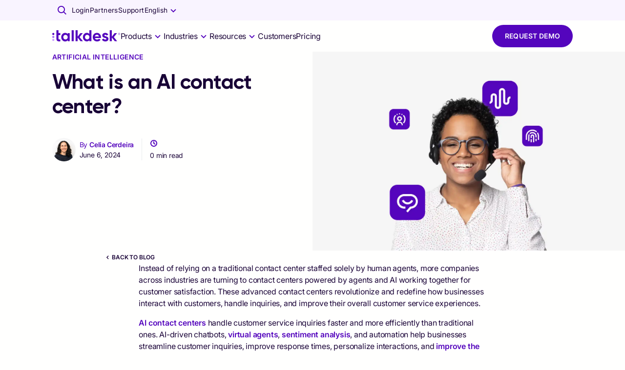

--- FILE ---
content_type: text/html; charset=utf-8
request_url: https://www.talkdesk.com/blog/what-is-ai-contact-center/
body_size: 62519
content:
<!DOCTYPE html><html lang="en"><head><meta charSet="utf-8" data-next-head=""/><meta name="viewport" content="width=device-width, initial-scale=1, shrink-to-fit=no" data-next-head=""/><title data-next-head="">What is an AI Contact Center? | Talkdesk</title><meta name="content-security-policy" content="script-src &#x27;self&#x27; https://www.google-analytics.com; frame-ancestors &#x27;self&#x27; *.talkdeskdev.com *.talkdeskstg.com *.talkdeskqa.com *.talkdesk.com *.talkdeskstgid.com *.talkdeskqaid.com *.talkdeskid.com *.talkdeskidca.com *.talkdeskid.eu *.mitelcxid.com *.talkdeskqaidca.com *.tdresellerqaid.com" data-next-head=""/><meta name="permissions-policy" content="geolocation=(), midi=(),sync-xhr=(),accelerometer=(), gyroscope=(), magnetometer=(), camera=(), fullscreen=(self)" data-next-head=""/><meta name="referrer-policy" content="no-referrer-when-downgrade" data-next-head=""/><meta name="x-xss-protection" content="1; mode=block" data-next-head=""/><meta name="strict-transport-security" content="max-age=31536000; includeSubDomains; preload" data-next-head=""/><meta name="x-frame-options" content="SAMEORIGIN" data-next-head=""/><meta name="x-content-type-options" content="nosniff" data-next-head=""/><meta name="feature-policy" content="autoplay &#x27;none&#x27;; camera &#x27;none&#x27;" data-next-head=""/><meta name="x-permitted-cross-domain-policies" content="none" data-next-head=""/><meta name="msapplication-TileColor" content="#172241" data-next-head=""/><meta name="theme-color" content="#172241" data-next-head=""/><meta name="msapplication-config" content="#172241" data-next-head=""/><link rel="canonical" data-canonical="it-it&amp;pt-pt&amp;pt-br" href="https://www.talkdesk.com/blog/what-is-ai-contact-center/" data-next-head=""/><link rel="preload" as="image" href="https://infra-cloudfront-talkdeskcom.svc.talkdeskapp.com/talkdesk_com/what-is-ai-contact-center.png" data-next-head=""/><meta name="robots" content="index, follow" data-noindex="it-it&amp;pt-pt&amp;pt-br" data-next-head=""/><meta name="twitter:card" content="summary_large_image" data-next-head=""/><meta name="twitter:creator" content="@Talkdesk" data-next-head=""/><meta name="twitter:description" content="Explore the transformative power of an AI contact center and how it can enhance customer service and operational efficiency." data-next-head=""/><meta name="twitter:image" content="https://infra-cloudfront-talkdeskcom.svc.talkdeskapp.com/talkdesk_com/what-is-ai-contact-center.png" data-next-head=""/><meta name="twitter:site" content="@Talkdesk" data-next-head=""/><meta name="twitter:title" content="What is an AI Contact Center? | Talkdesk" data-next-head=""/><meta property="fb:app_id" content="356171705189330" data-next-head=""/><meta property="og:description" content="Explore the transformative power of an AI contact center and how it can enhance customer service and operational efficiency." name="description" data-next-head=""/><meta property="og:image:alt" content="Talkdesk" data-next-head=""/><meta property="og:image:height" content="628" data-next-head=""/><meta property="og:image:secure_url" content="https://infra-cloudfront-talkdeskcom.svc.talkdeskapp.com/talkdesk_com/what-is-ai-contact-center.png" data-next-head=""/><meta property="og:image:width" content="1200" data-next-head=""/><meta property="og:image" content="https://infra-cloudfront-talkdeskcom.svc.talkdeskapp.com/talkdesk_com/what-is-ai-contact-center.png" name="image" data-next-head=""/><meta property="og:locale" content="en_US" data-next-head=""/><meta property="og:site_name" content="Talkdesk" data-next-head=""/><meta property="og:title" content="What is an AI Contact Center? | Talkdesk" name="title" data-next-head=""/><meta property="og:type" content="website" data-next-head=""/><meta property="og:url" content="https://www.talkdesk.com/blog/what-is-ai-contact-center/" data-next-head=""/><link rel="apple-touch-icon" sizes="57x57" href="https://prd-cdn-talkdesk.talkdesk.com/cdn-assets/latest/talkdesk/brand/main_brand/favicon/white/apple-icon-57x57.png" data-next-head=""/><link rel="apple-touch-icon" sizes="60x60" href="https://prd-cdn-talkdesk.talkdesk.com/cdn-assets/latest/talkdesk/brand/main_brand/favicon/white/apple-icon-60x60.png" data-next-head=""/><link rel="apple-touch-icon" sizes="72x72" href="https://prd-cdn-talkdesk.talkdesk.com/cdn-assets/latest/talkdesk/brand/main_brand/favicon/white/apple-icon-72x72.png" data-next-head=""/><link rel="apple-touch-icon" sizes="76x76" href="https://prd-cdn-talkdesk.talkdesk.com/cdn-assets/latest/talkdesk/brand/main_brand/favicon/white/apple-icon-76x76.png" data-next-head=""/><link rel="apple-touch-icon" sizes="114x114" href="https://prd-cdn-talkdesk.talkdesk.com/cdn-assets/latest/talkdesk/brand/main_brand/favicon/white/apple-icon-114x114.png" data-next-head=""/><link rel="apple-touch-icon" sizes="120x120" href="https://prd-cdn-talkdesk.talkdesk.com/cdn-assets/latest/talkdesk/brand/main_brand/favicon/white/apple-icon-120x120.png" data-next-head=""/><link rel="apple-touch-icon" sizes="144x144" href="https://prd-cdn-talkdesk.talkdesk.com/cdn-assets/latest/talkdesk/brand/main_brand/favicon/white/apple-icon-144x144.png" data-next-head=""/><link rel="apple-touch-icon" sizes="152x152" href="https://prd-cdn-talkdesk.talkdesk.com/cdn-assets/latest/talkdesk/brand/main_brand/favicon/white/apple-icon-152x152.png" data-next-head=""/><link rel="apple-touch-icon" sizes="180x180" href="https://prd-cdn-talkdesk.talkdesk.com/cdn-assets/latest/talkdesk/brand/main_brand/favicon/white/apple-icon-180x180.png" data-next-head=""/><link rel="icon" type="image/png" sizes="32x32" href="https://prd-cdn-talkdesk.talkdesk.com/cdn-assets/latest/talkdesk/brand/main_brand/favicon/white/favicon-32x32.png" data-next-head=""/><link rel="icon" type="image/png" sizes="96x96" href="https://prd-cdn-talkdesk.talkdesk.com/cdn-assets/latest/talkdesk/brand/main_brand/favicon/white/favicon-96x96.png" data-next-head=""/><link rel="icon" type="image/png" sizes="192x192" href="https://prd-cdn-talkdesk.talkdesk.com/cdn-assets/latest/talkdesk/brand/main_brand/favicon/white/android-icon-192x192.png" data-next-head=""/><link rel="icon" type="image/png" sizes="16x16" href="https://prd-cdn-talkdesk.talkdesk.com/cdn-assets/latest/talkdesk/brand/main_brand/favicon/white/favicon.ico" data-next-head=""/><link rel="manifest" href="https://prd-cdn-talkdesk.talkdesk.com/cdn-assets/latest/talkdesk/brand/main_brand/favicon/white/manifest.json" data-next-head=""/><meta name="google-site-verification" content="Ww1A8UWrwm9s3xkOkCsbhRu_7Drb9DQ-Vc4ZbxEg1aM"/><script type="text/javascript" src="/ruxitagentjs_ICA7NVfqrux_10327251022105625.js" data-dtconfig="rid=RID_-1910900255|rpid=15105987|domain=talkdesk.com|reportUrl=/rb_bf18185ugq|app=ea7c4b59f27d43eb|ssc=1|owasp=1|featureHash=ICA7NVfqrux|rdnt=1|uxrgce=1|cuc=729baoli|mel=100000|expw=1|dpvc=1|lastModification=1765184478591|tp=500,50,0|srbbv=2|agentUri=/ruxitagentjs_ICA7NVfqrux_10327251022105625.js"></script><link rel="preconnect" href="https://www.googletagmanager.com"/><link rel="preconnect" href="https://dev.visualwebsiteoptimizer.com"/><link rel="dns-prefetch" href="https://prd-cdn-talkdesk.talkdesk.com"/><link rel="dns-prefetch" href="https://infra-cloudfront-talkdeskcom.svc.talkdeskapp.com"/><link rel="dns-prefetch" href="https://td-talkdesk-com-v2.talkdeskapp.com"/><link rel="dns-prefetch" href="https://cms.talkdesk.com"/><link rel="dns-prefetch" href="https://www.talkdesk.com"/><link rel="dns-prefetch" href="https://talkdesk.com"/><link rel="preload" href="/_next/static/media/a1db723976e507d7-s.p.ttf" as="font" type="font/ttf" crossorigin="anonymous" data-next-font="size-adjust"/><link rel="preload" href="/_next/static/media/3558e0041c416c73-s.p.ttf" as="font" type="font/ttf" crossorigin="anonymous" data-next-font="size-adjust"/><link rel="preload" href="/_next/static/media/658d907c4ee7ec52-s.p.ttf" as="font" type="font/ttf" crossorigin="anonymous" data-next-font="size-adjust"/><link rel="preload" href="/_next/static/media/994686382c5c42b7-s.p.ttf" as="font" type="font/ttf" crossorigin="anonymous" data-next-font="size-adjust"/><link rel="preload" href="/_next/static/css/e833d6a4e01a9b26.css" as="style"/><link rel="preload" href="/_next/static/css/4458da67641c7778.css" as="style"/><link rel="preload" href="/_next/static/css/3fe0adef67270e00.css" as="style"/><script id="schemaMarkup_default" type="application/ld+json" data-next-head="">{"@context":"https://schema.org/","@type":"WebPage","name":"What is an AI Contact Center? | Talkdesk","description":"Explore the transformative power of an AI contact center and how it can enhance customer service and operational efficiency.","url":"https://www.talkdesk.com/blog/what-is-ai-contact-center/","image":"https://infra-cloudfront-talkdeskcom.svc.talkdeskapp.com/talkdesk_com/what-is-ai-contact-center.png","keywords":"Article"}</script><script id="schemaMarkup_BlogPosting_1" type="application/ld+json" data-next-head="">{"@context":"https://schema.org","@type":"BlogPosting","mainEntityOfPage":{"@type":"WebPage","@id":"https://www.talkdesk.com/blog/what-is-ai-contact-center/"},"headline":"What is an AI contact center?","description":"Explore the transformative power of an AI contact center and how it can enhance customer service and operational efficiency.","image":["https://infra-cloudfront-talkdeskcom.svc.talkdeskapp.com/talkdesk_com/what-is-ai-contact-center-1160x1160.webp","https://infra-cloudfront-talkdeskcom.svc.talkdeskapp.com/talkdesk_com/what-is-ai-contact-center-1740x1160.webp","https://infra-cloudfront-talkdeskcom.svc.talkdeskapp.com/talkdesk_com/what-is-ai-contact-center.webp"],"author":[{"@type":"person","name":"Celia Cerdeira"}],"publisher":{"@type":"Organization","name":"Talkdesk","logo":{"@type":"ImageObject","url":""}},"datePublished":"2024-06-06 04:12:46","dateModified":"2024-11-19 09:41:34"}</script><script id="schemaMarkup_FAQPage_2" type="application/ld+json" data-next-head="">{"@context":"https://schema.org","@type":"FAQPage","mainEntity":[{"@type":"Question","name":"How can my company improve customer self-service by using AI?","acceptedAnswer":{"@type":"Answer","text":"AI can significantly improve customer self-service at contact centers. While customers will always need to speak to human agents at times, self-service options let them solve issues independently, freeing up agents for more complex tasks.  With AI-powered self-service solutions, like conversational AI and voice recognition, routine inquiries are handled quickly and efficiently. For example, if a customer wants to know store hours or check their account balance, AI can provide instant answers and direct them to the right resources in a knowledge base or FAQ section.   AI can also offer helpful options like in-queue callbacks, reducing wait times and improving customer experience. Plus, AI analyzes customer interactions and generates reports to help refine self-service options continuously. By identifying common questions, businesses can create better resources and ensure customers get the help they need faster and more efficiently."}},{"@type":"Question","name":"Will AI replace human contact center agents?","acceptedAnswer":{"@type":"Answer","text":"AI will not replace human contact center agents but will enhance what they can do. AI contact center solutions are great for handling repetitive tasks and offering instant responses, which improves overall efficiency beyond what humans can achieve on their own.   AI call centers are still far from eliminating the need for human agents, especially for high-stakes conversations. Essential human traits like empathy, emotional intelligence, and problem-solving skills remain irreplaceable.  Our vision is for contact center AI software to work alongside human agents, augmenting their abilities rather than replacing them. Throughout a customer conversation, AI can provide agents with real-time guidance, helping them tackle difficult questions and offering valuable insights.   This integration doesn’t just improve customer experience—it can also improve the employee experience, increasing job satisfaction in a high-turnover industry. Ultimately, the goal is to create a harmonious blend of technology and human touch, ensuring top-notch customer service."}}]}</script><link rel="preload" as="image" imageSrcSet="/_next/image?url=https%3A%2F%2Finfra-cloudfront-talkdeskcom.svc.talkdeskapp.com%2Ftalkdesk_com%2Fwhat-is-ai-contact-center.webp&amp;w=640&amp;q=50 640w, /_next/image?url=https%3A%2F%2Finfra-cloudfront-talkdeskcom.svc.talkdeskapp.com%2Ftalkdesk_com%2Fwhat-is-ai-contact-center.webp&amp;w=750&amp;q=50 750w, /_next/image?url=https%3A%2F%2Finfra-cloudfront-talkdeskcom.svc.talkdeskapp.com%2Ftalkdesk_com%2Fwhat-is-ai-contact-center.webp&amp;w=828&amp;q=50 828w, /_next/image?url=https%3A%2F%2Finfra-cloudfront-talkdeskcom.svc.talkdeskapp.com%2Ftalkdesk_com%2Fwhat-is-ai-contact-center.webp&amp;w=1080&amp;q=50 1080w, /_next/image?url=https%3A%2F%2Finfra-cloudfront-talkdeskcom.svc.talkdeskapp.com%2Ftalkdesk_com%2Fwhat-is-ai-contact-center.webp&amp;w=1200&amp;q=50 1200w, /_next/image?url=https%3A%2F%2Finfra-cloudfront-talkdeskcom.svc.talkdeskapp.com%2Ftalkdesk_com%2Fwhat-is-ai-contact-center.webp&amp;w=1920&amp;q=50 1920w" imageSizes="100vw" data-next-head=""/><script id="vwoCode" type="text/plain" data-usercentrics="VWO" data-nscript="beforeInteractive">window._vwo_code||(function(){var account_id=824987,version=2.1,settings_tolerance=2000,hide_element='body',hide_element_style='opacity:0 !important;filter:alpha(opacity=0) !important;background:none !important',f=false,w=window,d=document,v=d.querySelector('#vwoCode'),cK='_vwo_'+account_id+'_settings',cc={};try{var c=JSON.parse(localStorage.getItem('_vwo_'+account_id+'_config'));cc=c&&typeof c==='object'?c:{}}catch(e){}var stT=cc.stT==='session'?w.sessionStorage:w.localStorage;code={use_existing_jquery:function(){return typeof use_existing_jquery!=='undefined'?use_existing_jquery:undefined},library_tolerance:function(){return typeof library_tolerance!=='undefined'?library_tolerance:undefined},settings_tolerance:function(){return cc.sT||settings_tolerance},hide_element_style:function(){return '{'+(cc.hES||hide_element_style)+'}'},hide_element:function(){if(performance.getEntriesByName('first-contentful-paint')[0]){return ''}return typeof cc.hE==='string'?cc.hE:hide_element},getVersion:function(){return version},finish:function(e){if(!f){f=true;var t=d.getElementById('_vis_opt_path_hides');if(t){t.parentNode.removeChild(t)}if(e){new Image().src='https://dev.visualwebsiteoptimizer.com/ee.gif?a='+account_id+e}}},finished:function(){return f},addScript:function(e){var t=d.createElement('script');t.type='text/javascript';if(e.src){t.src=e.src}else{t.text=e.text}d.getElementsByTagName('head')[0].appendChild(t)},load:function(e,t){var i=this.getSettings(),n=d.createElement('script'),r=this;t=t||{};if(i){n.textContent=i;d.getElementsByTagName('head')[0].appendChild(n);if(!w.VWO||VWO.caE){stT.removeItem(cK);r.load(e)}}else{var o=new XMLHttpRequest();o.open('GET',e,true);o.withCredentials=!t.dSC;o.responseType=t.responseType||'text';o.onload=function(){if(t.onloadCb){return t.onloadCb(o,e)}if(o.status===200){w._vwo_code.addScript({text:o.responseText})}else{w._vwo_code.finish('&e=loading_failure:'+e)}};o.onerror=function(){if(t.onerrorCb){return t.onerrorCb(e)}w._vwo_code.finish('&e=loading_failure:'+e)};o.send()}},getSettings:function(){try{var e=stT.getItem(cK);if(!e){return}e=JSON.parse(e);if(Date.now()>e.e){stT.removeItem(cK);return}return e.s}catch(e){return}},init:function(){if(d.URL.indexOf('__vwo_disable__')>-1){return}var e=this.settings_tolerance();w._vwo_settings_timer=setTimeout(function(){w._vwo_code.finish();stT.removeItem(cK)},e);var t;if(this.hide_element()!=='body'){t=d.createElement('style');var i=this.hide_element(),n=i?i+this.hide_element_style():'',r=d.getElementsByTagName('head')[0];t.setAttribute('id','_vis_opt_path_hides');v&&t.setAttribute('nonce',v.nonce);t.setAttribute('type','text/css');if(t.styleSheet){t.styleSheet.cssText=n}else{t.appendChild(d.createTextNode(n))}r.appendChild(t)}else{t=d.getElementsByTagName('head')[0];var n=d.createElement('div');n.style.cssText='z-index: 2147483647 !important;position: fixed !important;left: 0 !important;top: 0 !important;width: 100% !important;height: 100% !important;background: white !important;';n.setAttribute('id','_vis_opt_path_hides');n.classList.add('_vis_hide_layer');t.parentNode.insertBefore(n,t.nextSibling)}var o='https://dev.visualwebsiteoptimizer.com/j.php?a='+account_id+'&u='+encodeURIComponent(d.URL)+'&vn='+version;if(w.location.search.indexOf('_vwo_xhr')!==-1){this.addScript({src:o})}else{this.load(o+'&x=true')}}};w._vwo_code=code;code.init()})();(function(){var i=window;function t(){if(i._vwo_code){var e=(t.hidingStyle=document.getElementById('_vis_opt_path_hides')||t.hidingStyle);if(!i._vwo_code.finished()&&!_vwo_code.libExecuted&&(!i.VWO||!VWO.dNR)){if(!document.getElementById('_vis_opt_path_hides')){document.getElementsByTagName('head')[0].appendChild(e)}requestAnimationFrame(t)}}}t()})();</script><link rel="stylesheet" href="/_next/static/css/e833d6a4e01a9b26.css" data-n-g=""/><link rel="stylesheet" href="/_next/static/css/4458da67641c7778.css" data-n-p=""/><link rel="stylesheet" href="/_next/static/css/3fe0adef67270e00.css" data-n-p=""/><noscript data-n-css=""></noscript><script defer="" noModule="" src="/_next/static/chunks/polyfills-42372ed130431b0a.js"></script><script id="gtmConsent" src="/assets/scripts/gtm-consent.js" defer="" data-nscript="beforeInteractive"></script><script id="onConsentGranted" type="text/plain" data-usercentrics="Google Analytics 4" src="/assets/scripts/ga4-on-consent-granted.js" defer="" data-nscript="beforeInteractive"></script><script defer="" src="/_next/static/chunks/6641.94d49b1c179baed6.js"></script><script defer="" src="/_next/static/chunks/6321.d341078ead5efe35.js"></script><script defer="" src="/_next/static/chunks/e63e310b-fc6d9109a9d4865f.js"></script><script defer="" src="/_next/static/chunks/4294-f56102eab19721f0.js"></script><script defer="" src="/_next/static/chunks/3491.f1ea14d474b33eb0.js"></script><script defer="" src="/_next/static/chunks/741.853fe034b1ed86ee.js"></script><script defer="" src="/_next/static/chunks/1457.948b7c92e248a3e5.js"></script><script defer="" src="/_next/static/chunks/2273-94a7ced53babab8d.js"></script><script defer="" src="/_next/static/chunks/7181.d79d17c7c29227d5.js"></script><script defer="" src="/_next/static/chunks/3288.40b570409847e2ce.js"></script><script defer="" src="/_next/static/chunks/1281.968f9311775dc60b.js"></script><script defer="" src="/_next/static/chunks/554.66139e9112862045.js"></script><script defer="" src="/_next/static/chunks/1669.7157c54fb2d01c46.js"></script><script defer="" src="/_next/static/chunks/2389.45f5498751276439.js"></script><script defer="" src="/_next/static/chunks/2088.230486e625d16e64.js"></script><script defer="" src="/_next/static/chunks/7348.94817de781e1a1ae.js"></script><script defer="" src="/_next/static/chunks/8408.3ccee2e265abea40.js"></script><script defer="" src="/_next/static/chunks/3966.46f0cb9569aa5b89.js"></script><script defer="" src="/_next/static/chunks/7576.e0b36e37d2fbb24e.js"></script><script defer="" src="/_next/static/chunks/2702.ef9e38e4dae1079e.js"></script><script defer="" src="/_next/static/chunks/7968.a79f034c64aad2cc.js"></script><script defer="" src="/_next/static/chunks/3188.a7c8ced39f85c9b8.js"></script><script defer="" src="/_next/static/chunks/7313.ae5ed783149f02a4.js"></script><script defer="" src="/_next/static/chunks/6908.8b9236fa360f3d46.js"></script><script defer="" src="/_next/static/chunks/9790.c71d00f37a38df80.js"></script><script defer="" src="/_next/static/chunks/8630.cc1cabba53d35f51.js"></script><script defer="" src="/_next/static/chunks/1741.00f87ad35a48624f.js"></script><script defer="" src="/_next/static/chunks/583.37241de8134bc572.js"></script><script defer="" src="/_next/static/chunks/4601.dd3e8c057fcec618.js"></script><script defer="" src="/_next/static/chunks/3504.01c44827d86bc233.js"></script><script defer="" src="/_next/static/chunks/4480.e08758fec50c1d26.js"></script><script defer="" src="/_next/static/chunks/7225.66f60fdec2571f14.js"></script><script defer="" src="/_next/static/chunks/4381.28b7f5443b179547.js"></script><script defer="" src="/_next/static/chunks/3662.278dd9fda54e05de.js"></script><script defer="" src="/_next/static/chunks/5124.3dfdc665cdb9131e.js"></script><script defer="" src="/_next/static/chunks/5159.02277fc6be6dbae2.js"></script><script defer="" src="/_next/static/chunks/612.58e219be851db053.js"></script><script defer="" src="/_next/static/chunks/3448.df8ea57ca06e8ad3.js"></script><script defer="" src="/_next/static/chunks/199.111608a424c451e1.js"></script><script defer="" src="/_next/static/chunks/2706.6d1439973acf3027.js"></script><script defer="" src="/_next/static/chunks/8918.132797680b0a7518.js"></script><script defer="" src="/_next/static/chunks/6413.529410596b984067.js"></script><script src="/_next/static/chunks/webpack-3f4c8a98de515288.js" defer=""></script><script src="/_next/static/chunks/framework-38d00379d7a41d4e.js" defer=""></script><script src="/_next/static/chunks/main-ec22ebf0e8559d3d.js" defer=""></script><script src="/_next/static/chunks/pages/_app-e9c785d322b0ac03.js" defer=""></script><script src="/_next/static/chunks/5152-7ce5db743f587d50.js" defer=""></script><script src="/_next/static/chunks/1735-3d1c42906bfb0c9c.js" defer=""></script><script src="/_next/static/chunks/1951-037439b9466f067d.js" defer=""></script><script src="/_next/static/chunks/597-77e626c8596eb763.js" defer=""></script><script src="/_next/static/chunks/2524-bc42d1ce50977f05.js" defer=""></script><script src="/_next/static/chunks/6577-dd12ce5d1913da28.js" defer=""></script><script src="/_next/static/chunks/1867-0980370869fff44c.js" defer=""></script><script src="/_next/static/chunks/5097-5f4701ef8ae8dfc7.js" defer=""></script><script src="/_next/static/chunks/6847-bd863c3646d912d7.js" defer=""></script><script src="/_next/static/chunks/206-33bd92a06c85cf66.js" defer=""></script><script src="/_next/static/chunks/1168-84cdc60d1b22521f.js" defer=""></script><script src="/_next/static/chunks/324-e80b244b327b3a0c.js" defer=""></script><script src="/_next/static/chunks/7388-c9e0e748c55af94a.js" defer=""></script><script src="/_next/static/chunks/4366-0f42690be1c427e9.js" defer=""></script><script src="/_next/static/chunks/pages/%5B...url%5D-9c826124aea81616.js" defer=""></script><script src="/_next/static/CRvI_IgErOvAaXEOZYQ6X/_buildManifest.js" defer=""></script><script src="/_next/static/CRvI_IgErOvAaXEOZYQ6X/_ssgManifest.js" defer=""></script><style data-emotion="css-global 0"></style><style data-emotion="css-global 1y249nb">:root{--font-gilroy:'gilroyFont','gilroyFont Fallback',arial,futura,sans-serif;--font-inter:'interFont','interFont Fallback',helvetica,arial,sans-serif;--color--success-light:#1fc78f;--color--success-dark:#00a870;--color--warning-light:#ffcc00;--color--warning-dark:#edbd00;--color--error-light:#ff4538;--color--error-dark:#b80c00;--color--transparent:rgba(255, 255, 254, 0);--color--white:#fffffe;--color--grey-100:#fafafb;--color--grey-200:#f4f5f7;--color--grey-300:#e9ebef;--color--grey-400:#dfe1e6;--color--grey-500:#d4d7de;--color--grey-600:#c9cdd6;--color--grey-700:#b4b9c1;--color--grey-800:#8d9096;--color--grey-main:#f4f5f7;--color--teal-100:#e3fcfa;--color--teal-200:#c7f8f4;--color--teal-300:#9df3ec;--color--teal-400:#73efe4;--color--teal-500:#57ebdf;--color--teal-600:#3ae8d9;--color--teal-700:#18ccbd;--color--teal-800:#14a79b;--color--teal-main:#3ae8d9;--color--yellow-100:#fffae6;--color--yellow-200:#fff5cc;--color--yellow-300:#ffeb99;--color--yellow-400:#ffe066;--color--yellow-500:#ffd633;--color--yellow-600:#ffcc00;--color--yellow-700:#e6b800;--color--yellow-800:#cca300;--color--yellow-main:#ffcc00;--color--purple-100:#f9f4ff;--color--purple-200:#e6d3fe;--color--purple-300:#c99fff;--color--purple-400:#aa6dfb;--color--purple-500:#8023f9;--color--purple-600:#5405bd;--color--purple-700:#360379;--color--purple-800:#180136;--color--purple-main:#5405BD;--color--deep-purple-100:#f9f4ff;--color--deep-purple-200:#e6d3fe;--color--deep-purple-300:#c99fff;--color--deep-purple-400:#aa6dfb;--color--deep-purple-500:#8023f9;--color--deep-purple-600:#5405bd;--color--deep-purple-700:#360379;--color--deep-purple-800:#180136;--color--deep-purple-main:#180136;--color--purple-mid-100:#f9f4ff;--color--purple-mid-200:#e6d3fe;--color--purple-mid-300:#c99fff;--color--purple-mid-400:#aa6dfb;--color--purple-mid-500:#8023f9;--color--purple-mid-600:#5405bd;--color--purple-mid-700:#360379;--color--purple-mid-800:#180136;--color--purple-mid-main:#5405BD;--color--neutral-100:#fafafb;--color--neutral-200:#f4f5f7;--color--neutral-300:#e9ebef;--color--neutral-400:#dfe1e6;--color--neutral-500:#d4d7de;--color--neutral-600:#c9cdd6;--color--neutral-700:#b4b9c1;--color--neutral-800:#8d9096;--color--neutral-main:#f4f5f7;--color--gradient-neutral-100:#fafafb;--color--gradient-neutral-200:#f4f5f7;--color--gradient-neutral-300:#e9ebef;--color--gradient-neutral-400:#dfe1e6;--color--gradient-neutral-500:#d4d7de;--color--gradient-neutral-600:#c9cdd6;--color--gradient-neutral-700:#b4b9c1;--color--gradient-neutral-800:#8d9096;--color--gradient-neutral-main:#f4f5f7;--color--gradient-ai-100:#fafafb;--color--gradient-ai-200:#f4f5f7;--color--gradient-ai-300:#e9ebef;--color--gradient-ai-400:#dfe1e6;--color--gradient-ai-500:#d4d7de;--color--gradient-ai-600:#c9cdd6;--color--gradient-ai-700:#b4b9c1;--color--gradient-ai-800:#8d9096;--color--gradient-ai-main:#f4f5f7;--color--gradient-purple-mid-100:#f9f4ff;--color--gradient-purple-mid-200:#e6d3fe;--color--gradient-purple-mid-300:#c99fff;--color--gradient-purple-mid-400:#aa6dfb;--color--gradient-purple-mid-500:#8023f9;--color--gradient-purple-mid-600:#5405bd;--color--gradient-purple-mid-700:#360379;--color--gradient-purple-mid-800:#180136;--color--gradient-purple-mid-main:#5405BD;--color--black:#000000;--color--success-main:#1cb381;--color--warning-main:#f6c500;--color--error-main:#e63e32;--color--financial-100:#e6f7fe;--color--financial-200:#ccf0fc;--color--financial-300:#99e0f9;--color--financial-400:#67d1f7;--color--financial-500:#34c1f4;--color--financial-600:#01b2f1;--color--financial-700:#018ec1;--color--financial-800:#016b91;--color--financial-main:#01b2f1;--color--healthcare-100:#e8f9f8;--color--healthcare-200:#d0f3f1;--color--healthcare-300:#a1e7e2;--color--healthcare-400:#72dbd4;--color--healthcare-500:#43cfc5;--color--healthcare-600:#14c3b7;--color--healthcare-700:#109c92;--color--healthcare-800:#0c756e;--color--healthcare-main:#14c3b7;--color--retail-100:#ffe8e9;--color--retail-200:#ffd1d4;--color--retail-300:#ffa3a8;--color--retail-400:#ff767d;--color--retail-500:#ff4851;--color--retail-600:#ff1a26;--color--retail-700:#e61722;--color--retail-800:#b3121b;--color--retail-main:#ff1a26;--color--government-100:#fff2e6;--color--government-200:#ffe6cc;--color--government-300:#ffcd99;--color--government-400:#feb366;--color--government-500:#fe9a33;--color--government-600:#fe8100;--color--government-700:#ed5c12;--color--government-800:#d55310;--color--government-main:#fe8100;--color--communications-100:#fcecff;--color--communications-200:#fad8ff;--color--communications-300:#f4b1ff;--color--communications-400:#ef8aff;--color--communications-500:#e963ff;--color--communications-600:#e43cff;--color--communications-700:#b630cc;--color--communications-800:#892499;--color--communications-main:#e43cff;--color--travel-100:#f2f9e6;--color--travel-200:#e4f3ce;--color--travel-300:#c9e79c;--color--travel-400:#afdc6b;--color--travel-500:#94d039;--color--travel-600:#79c408;--color--travel-700:#619d06;--color--travel-800:#497605;--color--travel-main:#79c408;--breakpoint-xs:0px;--breakpoint-sm:576px;--breakpoint-md:768px;--breakpoint-lg:992px;--breakpoint-xl:1440px;--breakpoint-xxl:1920px;}::-moz-selection{background-color:#5405bd;color:#fffffe;-moz-text-fill-color:#fffffe;}::selection{background-color:#5405bd;color:#fffffe;-webkit-text-fill-color:#fffffe;}.MuiButtonBase-root .MuiTypography-root{-webkit-user-select:text;-moz-user-select:text;-ms-user-select:text;user-select:text;}img{pointer-events:none;}a{-webkit-text-decoration:none;text-decoration:none;}input,button,select,optgroup,textarea{margin:0;font-family:inherit;font-size:inherit;line-height:inherit;outline:none;border:none;}fieldset{min-width:0;padding:0;margin:0;border:0;}.-content-center ul,.-content-center ol{list-style-position:inside;padding-left:1.25rem;}@media (min-width:576px){.-content-center ul,.-content-center ol{padding-left:0;}}.-content-center .custom-bullet-list{display:-webkit-inline-box;display:-webkit-inline-flex;display:-ms-inline-flexbox;display:inline-flex;-webkit-flex-direction:column;-ms-flex-direction:column;flex-direction:column;-webkit-align-items:center;-webkit-box-align:center;-ms-flex-align:center;align-items:center;}.-scroll-custom:not(.indiana-scroll-container){scrollbar-width:5px;scrollbar-color:#5405bd transparent;}.-scroll-custom:not(.indiana-scroll-container)::-webkit-scrollbar{height:22px;width:22px;}.-scroll-custom:not(.indiana-scroll-container)::-webkit-scrollbar:horizontal,.-scroll-custom:not(.indiana-scroll-container)::-webkit-scrollbar:vertical{height:22px;width:22px;}.-scroll-custom:not(.indiana-scroll-container)::-webkit-scrollbar-track{background:transparent;}.-scroll-custom:not(.indiana-scroll-container)::-webkit-scrollbar-thumb{-webkit-background-clip:padding-box;background-clip:padding-box;background-color:#5405bd;border-radius:12px;border:8px solid transparent;box-shadow:inset 0 0 0 4px #5405bd;}.grecaptcha-badge{visibility:hidden;}</style><style data-emotion="css-global 10g774k">html{-webkit-font-smoothing:antialiased;-moz-osx-font-smoothing:grayscale;box-sizing:border-box;-webkit-text-size-adjust:100%;}*,*::before,*::after{box-sizing:inherit;}strong,b{font-weight:700;}body{margin:0;color:#180136;font-family:"Roboto","Helvetica","Arial",sans-serif;font-weight:400;font-size:1rem;line-height:1.5;letter-spacing:0.00938em;background-color:#fffffe;}@media print{body{background-color:#fffffe;}}body::backdrop{background-color:#fffffe;}body{font-family:var(--font-inter);-moz-osx-font-smoothing:grayscale;scroll-behavior:smooth;-webkit-font-smoothing:antialiased;}</style><style data-emotion="css-global animation-1ly7bvh">@-webkit-keyframes animation-1ly7bvh{0%{--overflowDetect:1;}100%{--overflowDetect:1;}}@keyframes animation-1ly7bvh{0%{--overflowDetect:1;}100%{--overflowDetect:1;}}</style><style data-emotion="css 1oaa58l 18u0hxh jiq6x1 9bs2m9 1fplsk6 zez1uk 1tfirtq uwwqev lqs28c 1jkcffo wepoqj 1g07eiq 1n13tl5 3viesh x54h20 rhhwo3 1yto0ll 1ne6f4g tq9mh2 1r9agt3 1mpu3p6 894zwh 3o587h 1lg6ps9 132o3f2 19dfmdy mzpjxp 1ltwxu p5ru2w 12y8sqk 1y0tjcg 1xdhyk6 sppcx7 45ta0l gdx3f5 1co4i6v 14v3j0 tnia3w joxh6d 1ttlvvl 12w5aah advpmq 1ieqtbs 1q0c5hq 15mb3lb j7qwjs 1lwolug 1d6upzs 14ke8k0 1lnswtq 1ixyy13 1xbhg3u 1dh5c3j p2lctd 1c6674c eag5zj tt4q05 1nxtml 199uoos yux7hy fmeqx 1gmyygm 7ycp5a 1dct8e4 1f8e40g pvrya3 kp85fr 1suchm9 rh1kxc ehgwdz anke6v uuqci8 1kh21x4 5298f xv2psb a9e7s1 18i46du lc1uc4 1rss34r u5xiw5 196ntd9 gxfzqf 18h5du 1xa7bnx 1tpt2qf 1mvdbwf woeid0 3tfemu 1aq4wbx 19h0tl0 q9n5pz gx7ihc l2hl7m 1qqbbgy pluzwn 1l60xea kg5j4y k6hd01 1slyaf kzwbn1 teb14j ui0h4z 1bw5vuw 1ovb4e5 1k1wp3k sk2fei hu4hjb bxh85l 1hyf930 1onugpz awvl7o v6tghi 1vzgtpy 1ltu9qz 712frn 1nxxsw1 1xkligj feny3w 3s883r 8vgcre 1p44k52 13f68ec 1ah4giy 17pg5kd svpypx 1fximqb 15bp1d 1sqwld4 1ugqf42 5vhoyk 1tcr3yr qdwg1k 1wjp4rs 5zzo97 9h6quu 14yxkhl 1wbli2j 1n5khr6 1pyfgl0 52k1ih a1hwxe g484rm yzgyl9">.css-1oaa58l{width:100%;background-color:#F9F4FF;z-index:1102;position:relative;}*:has(body[style*="overflow: hidden"]) .css-1oaa58l{width:calc(100% + var(--scrollbar-compensation));padding-right:var(--scrollbar-compensation);}.css-18u0hxh{min-width:0;box-sizing:border-box;max-width:1920px;width:100%;padding-inline:24px;margin-inline:auto;}@media (min-width:576px){.css-18u0hxh{padding-inline:1%;}}.css-jiq6x1{--Grid-columns:12;--Grid-columnSpacing:0px;--Grid-rowSpacing:0px;-webkit-flex-direction:row;-ms-flex-direction:row;flex-direction:row;min-width:0;box-sizing:border-box;display:-webkit-box;display:-webkit-flex;display:-ms-flexbox;display:flex;-webkit-box-flex-wrap:wrap;-webkit-flex-wrap:wrap;-ms-flex-wrap:wrap;flex-wrap:wrap;gap:var(--Grid-rowSpacing) var(--Grid-columnSpacing);margin-inline:-1%;}.css-jiq6x1 >*{--Grid-parent-columns:12;}.css-jiq6x1 >*{--Grid-parent-columnSpacing:0px;}.css-jiq6x1 >*{--Grid-parent-rowSpacing:0px;}.css-9bs2m9{-webkit-box-flex:0;-webkit-flex-grow:0;-ms-flex-positive:0;flex-grow:0;-webkit-flex-basis:auto;-ms-flex-preferred-size:auto;flex-basis:auto;width:calc(100% * 12 / var(--Grid-parent-columns) - (var(--Grid-parent-columns) - 12) * (var(--Grid-parent-columnSpacing) / var(--Grid-parent-columns)));min-width:0;box-sizing:border-box;position:relative;padding-inline:1%;}@media (min-width:576px){.css-9bs2m9{-webkit-box-flex:0;-webkit-flex-grow:0;-ms-flex-positive:0;flex-grow:0;-webkit-flex-basis:auto;-ms-flex-preferred-size:auto;flex-basis:auto;width:calc(100% * 10 / var(--Grid-parent-columns) - (var(--Grid-parent-columns) - 10) * (var(--Grid-parent-columnSpacing) / var(--Grid-parent-columns)));}}@media (min-width:576px){.css-9bs2m9{margin-left:calc(100% * 1 / var(--Grid-parent-columns) + var(--Grid-parent-columnSpacing) * 1 / var(--Grid-parent-columns));}}.css-1fplsk6{display:-webkit-box;display:-webkit-flex;display:-ms-flexbox;display:flex;-webkit-flex-direction:row;-ms-flex-direction:row;flex-direction:row;gap:40px;-webkit-box-pack:end;-ms-flex-pack:end;-webkit-justify-content:end;justify-content:end;min-height:2.6rem;}.css-zez1uk{display:-webkit-inline-box;display:-webkit-inline-flex;display:-ms-inline-flexbox;display:inline-flex;-webkit-align-items:center;-webkit-box-align:center;-ms-flex-align:center;align-items:center;-webkit-box-pack:center;-ms-flex-pack:center;-webkit-justify-content:center;justify-content:center;position:relative;box-sizing:border-box;-webkit-tap-highlight-color:transparent;background-color:transparent;outline:0;border:0;margin:0;border-radius:0;padding:0;cursor:pointer;-webkit-user-select:none;-moz-user-select:none;-ms-user-select:none;user-select:none;vertical-align:middle;-moz-appearance:none;-webkit-appearance:none;-webkit-text-decoration:none;text-decoration:none;color:inherit;text-align:center;-webkit-flex:0 0 auto;-ms-flex:0 0 auto;flex:0 0 auto;font-size:1.5rem;padding:8px;border-radius:50%;color:rgba(0, 0, 0, 0.54);-webkit-transition:background-color 150ms cubic-bezier(0.4, 0, 0.2, 1) 0ms;transition:background-color 150ms cubic-bezier(0.4, 0, 0.2, 1) 0ms;height:auto;}.css-zez1uk::-moz-focus-inner{border-style:none;}.css-zez1uk.Mui-disabled{pointer-events:none;cursor:default;}@media print{.css-zez1uk{-webkit-print-color-adjust:exact;color-adjust:exact;}}.css-zez1uk.MuiButtonBase-root.carouselArrowButton,.css-zez1uk.MuiButtonBase-root.TuiScrollCarousel-action{--color:#fffffe;--bgColor:#180136;}.css-zez1uk.MuiButtonBase-root.carouselArrowButton:hover,.css-zez1uk.MuiButtonBase-root.TuiScrollCarousel-action:hover{--bgColor:#5405bd;}.css-zez1uk.MuiButtonBase-root.carouselArrowButton.Mui-disabled,.css-zez1uk.MuiButtonBase-root.TuiScrollCarousel-action.Mui-disabled{--color:#9C93AA;--bgColor:#e9ebef;}.css-zez1uk.Mui-disabled{background-color:transparent;color:#9C93AA;}.css-zez1uk.MuiIconButton-loading{color:transparent;}.css-1tfirtq{-webkit-user-select:none;-moz-user-select:none;-ms-user-select:none;user-select:none;width:1em;height:1em;display:inline-block;-webkit-flex-shrink:0;-ms-flex-negative:0;flex-shrink:0;-webkit-transition:fill 200ms cubic-bezier(0.4, 0, 0.2, 1) 0ms;transition:fill 200ms cubic-bezier(0.4, 0, 0.2, 1) 0ms;fill:currentColor;font-size:1.5rem;font-size:24px;}.css-1tfirtq.TuiIcon-root{color:#5405bd;}.css-uwwqev{width:100%;height:100%;}.css-lqs28c{margin:0;font:inherit;line-height:inherit;letter-spacing:inherit;color:#5405bd;text-rendering:optimizeSpeed;color:#180136;-webkit-text-decoration:none;text-decoration:none;display:-webkit-box;display:-webkit-flex;display:-ms-flexbox;display:flex;-webkit-box-pack:center;-ms-flex-pack:center;-webkit-justify-content:center;justify-content:center;-webkit-align-items:center;-webkit-box-align:center;-ms-flex-align:center;align-items:center;}.css-lqs28c.SlickCounter{color:#8023f9;}.css-lqs28c.MuiTypography-root.table-track{color:var(--color);background-color:var(--backgroundColor);}.css-lqs28c.MuiTypography-root.table-track.-primary{--color:#fffffe;--backgroundColor:#5405bd;}.css-lqs28c.MuiTypography-root.table-track.-secondary{--color:#fffffe;--backgroundColor:#180136;}.css-lqs28c:hover .TuiIcon-root{-webkit-transform:translateX(3px);-moz-transform:translateX(3px);-ms-transform:translateX(3px);transform:translateX(3px);-webkit-transition:-webkit-transform 200ms;transition:transform 200ms;}.css-1jkcffo{margin:0;font-family:var(--font-inter);font-weight:600;font-size:0.75rem;line-height:1.25rem;letter-spacing:0.01875rem;text-transform:uppercase;text-rendering:optimizeSpeed;color:#180136;font-size:1rem;font-weight:400;text-transform:capitalize;}@media (max-width: 767px) and (pointer: coarse){.css-1jkcffo{font-size:1rem;}}@media (min-width:768px){.css-1jkcffo{font-size:0.875rem;letter-spacing:0.025rem;}}@media (min-width:1920px){.css-1jkcffo{font-size:1rem;letter-spacing:0.03125rem;}}.css-1jkcffo.SlickCounter{color:#8023f9;}.css-1jkcffo.MuiTypography-root.table-track{color:var(--color);background-color:var(--backgroundColor);}.css-1jkcffo.MuiTypography-root.table-track.-primary{--color:#fffffe;--backgroundColor:#5405bd;}.css-1jkcffo.MuiTypography-root.table-track.-secondary{--color:#fffffe;--backgroundColor:#180136;}.css-wepoqj{position:relative;height:auto;}@media (min-width: 1200px){.css-wepoqj{display:-webkit-box;display:-webkit-flex;display:-ms-flexbox;display:flex;padding:0!important;}}.css-1g07eiq{display:-webkit-inline-box;display:-webkit-inline-flex;display:-ms-inline-flexbox;display:inline-flex;-webkit-align-items:center;-webkit-box-align:center;-ms-flex-align:center;align-items:center;-webkit-box-pack:center;-ms-flex-pack:center;-webkit-justify-content:center;justify-content:center;position:relative;box-sizing:border-box;-webkit-tap-highlight-color:transparent;background-color:transparent;outline:0;border:0;margin:0;border-radius:0;padding:0;cursor:pointer;-webkit-user-select:none;-moz-user-select:none;-ms-user-select:none;user-select:none;vertical-align:middle;-moz-appearance:none;-webkit-appearance:none;-webkit-text-decoration:none;text-decoration:none;color:inherit;text-align:center;-webkit-flex:0 0 auto;-ms-flex:0 0 auto;flex:0 0 auto;font-size:1.5rem;padding:8px;border-radius:50%;color:rgba(0, 0, 0, 0.54);-webkit-transition:background-color 150ms cubic-bezier(0.4, 0, 0.2, 1) 0ms;transition:background-color 150ms cubic-bezier(0.4, 0, 0.2, 1) 0ms;color:inherit;padding:12px;font-size:1.75rem;display:-webkit-box;display:-webkit-flex;display:-ms-flexbox;display:flex;padding:0;}.css-1g07eiq::-moz-focus-inner{border-style:none;}.css-1g07eiq.Mui-disabled{pointer-events:none;cursor:default;}@media print{.css-1g07eiq{-webkit-print-color-adjust:exact;color-adjust:exact;}}.css-1g07eiq.MuiButtonBase-root.carouselArrowButton,.css-1g07eiq.MuiButtonBase-root.TuiScrollCarousel-action{--color:#fffffe;--bgColor:#180136;}.css-1g07eiq.MuiButtonBase-root.carouselArrowButton:hover,.css-1g07eiq.MuiButtonBase-root.TuiScrollCarousel-action:hover{--bgColor:#5405bd;}.css-1g07eiq.MuiButtonBase-root.carouselArrowButton.Mui-disabled,.css-1g07eiq.MuiButtonBase-root.TuiScrollCarousel-action.Mui-disabled{--color:#9C93AA;--bgColor:#e9ebef;}.css-1g07eiq.Mui-disabled{background-color:transparent;color:#9C93AA;}.css-1g07eiq.MuiIconButton-loading{color:transparent;}.css-1g07eiq .TuiIcon-root{-webkit-transform:rotate(0deg);-moz-transform:rotate(0deg);-ms-transform:rotate(0deg);transform:rotate(0deg);-webkit-transition:-webkit-transform 250ms ease-in;transition:transform 250ms ease-in;color:#5405bd;background:none;}.css-1n13tl5{margin:0;font-family:var(--font-inter);font-weight:600;font-size:0.75rem;line-height:1.25rem;letter-spacing:0.01875rem;text-transform:uppercase;text-rendering:optimizeSpeed;color:#180136;text-transform:capitalize;font-weight:400;}@media (max-width: 767px) and (pointer: coarse){.css-1n13tl5{font-size:1rem;}}@media (min-width:768px){.css-1n13tl5{font-size:0.875rem;letter-spacing:0.025rem;}}@media (min-width:1920px){.css-1n13tl5{font-size:1rem;letter-spacing:0.03125rem;}}.css-1n13tl5.SlickCounter{color:#8023f9;}.css-1n13tl5.MuiTypography-root.table-track{color:var(--color);background-color:var(--backgroundColor);}.css-1n13tl5.MuiTypography-root.table-track.-primary{--color:#fffffe;--backgroundColor:#5405bd;}.css-1n13tl5.MuiTypography-root.table-track.-secondary{--color:#fffffe;--backgroundColor:#180136;}.css-3viesh{-webkit-user-select:none;-moz-user-select:none;-ms-user-select:none;user-select:none;width:1em;height:1em;display:inline-block;-webkit-flex-shrink:0;-ms-flex-negative:0;flex-shrink:0;-webkit-transition:fill 200ms cubic-bezier(0.4, 0, 0.2, 1) 0ms;transition:fill 200ms cubic-bezier(0.4, 0, 0.2, 1) 0ms;fill:currentColor;font-size:1.5rem;color:#5405bd;font-size:24px;color:#5405bd;}.css-x54h20{list-style:none;margin:0;padding:0;position:relative;padding-top:8px;padding-bottom:8px;}@media (max-width: 1199.95px){.css-x54h20{display:none;padding:0 1.25rem;margin-top:20px;}}@media (min-width: 1200px){.css-x54h20{z-index:9;padding:0;position:absolute;right:0;box-shadow:0 16px 30px 0 rgba(24,1,54,.16);max-height:0;opacity:0;-webkit-transition:max-height .35s ease-out;transition:max-height .35s ease-out;background-color:var(--color--white);overflow:hidden;top:2.5rem;min-width:15rem;}}.css-rhhwo3{display:-webkit-inline-box;display:-webkit-inline-flex;display:-ms-inline-flexbox;display:inline-flex;-webkit-align-items:center;-webkit-box-align:center;-ms-flex-align:center;align-items:center;-webkit-box-pack:center;-ms-flex-pack:center;-webkit-justify-content:center;justify-content:center;position:relative;box-sizing:border-box;-webkit-tap-highlight-color:transparent;background-color:transparent;outline:0;border:0;margin:0;border-radius:0;padding:0;cursor:pointer;-webkit-user-select:none;-moz-user-select:none;-ms-user-select:none;user-select:none;vertical-align:middle;-moz-appearance:none;-webkit-appearance:none;-webkit-text-decoration:none;text-decoration:none;color:inherit;font-family:"Roboto","Helvetica","Arial",sans-serif;font-weight:400;font-size:1rem;line-height:1.5;letter-spacing:0.00938em;display:-webkit-box;display:-webkit-flex;display:-ms-flexbox;display:flex;-webkit-box-pack:start;-ms-flex-pack:start;-webkit-justify-content:flex-start;justify-content:flex-start;-webkit-align-items:center;-webkit-box-align:center;-ms-flex-align:center;align-items:center;position:relative;-webkit-text-decoration:none;text-decoration:none;min-height:48px;padding-top:6px;padding-bottom:6px;box-sizing:border-box;white-space:nowrap;padding-left:16px;padding-right:16px;padding:0;min-height:unset;}.css-rhhwo3::-moz-focus-inner{border-style:none;}.css-rhhwo3.Mui-disabled{pointer-events:none;cursor:default;}@media print{.css-rhhwo3{-webkit-print-color-adjust:exact;color-adjust:exact;}}.css-rhhwo3.MuiButtonBase-root.carouselArrowButton,.css-rhhwo3.MuiButtonBase-root.TuiScrollCarousel-action{--color:#fffffe;--bgColor:#180136;}.css-rhhwo3.MuiButtonBase-root.carouselArrowButton:hover,.css-rhhwo3.MuiButtonBase-root.TuiScrollCarousel-action:hover{--bgColor:#5405bd;}.css-rhhwo3.MuiButtonBase-root.carouselArrowButton.Mui-disabled,.css-rhhwo3.MuiButtonBase-root.TuiScrollCarousel-action.Mui-disabled{--color:#9C93AA;--bgColor:#e9ebef;}.css-rhhwo3:hover{-webkit-text-decoration:none;text-decoration:none;background-color:rgba(0, 0, 0, 0.04);}@media (hover: none){.css-rhhwo3:hover{background-color:transparent;}}.css-rhhwo3.Mui-selected{background-color:rgba(84, 5, 189, 0.08);}.css-rhhwo3.Mui-selected.Mui-focusVisible{background-color:rgba(84, 5, 189, 0.2);}.css-rhhwo3.Mui-selected:hover{background-color:rgba(84, 5, 189, 0.12);}@media (hover: none){.css-rhhwo3.Mui-selected:hover{background-color:rgba(84, 5, 189, 0.08);}}.css-rhhwo3.Mui-focusVisible{background-color:rgba(0, 0, 0, 0.12);}.css-rhhwo3.Mui-disabled{opacity:0.38;}.css-rhhwo3+.MuiDivider-root{margin-top:8px;margin-bottom:8px;}.css-rhhwo3+.MuiDivider-inset{margin-left:52px;}.css-rhhwo3 .MuiListItemText-root{margin-top:0;margin-bottom:0;}.css-rhhwo3 .MuiListItemText-inset{padding-left:36px;}.css-rhhwo3 .MuiListItemIcon-root{min-width:36px;}@media (min-width:576px){.css-rhhwo3{min-height:auto;}}.css-rhhwo3:hover{background-color:transparent;}.css-rhhwo3:not(:first-of-type){padding-top:.9375rem;}.css-1yto0ll{margin:0;font:inherit;line-height:inherit;letter-spacing:inherit;color:#5405bd;text-rendering:optimizeSpeed;color:#180136;-webkit-text-decoration:underline;text-decoration:underline;text-decoration-color:var(--Link-underlineColor);--Link-underlineColor:rgba(84, 5, 189, 0.4);padding:0;box-shadow:none;color:#180136;font-weight:400;-webkit-text-decoration:none;text-decoration:none;line-height:1.5rem;letter-spacing:-.0125rem;text-align:left;text-transform:inherit;display:block;width:100%;font-size:0.75rem;font-family:var(--font-inter);}.css-1yto0ll.SlickCounter{color:#8023f9;}.css-1yto0ll.MuiTypography-root.table-track{color:var(--color);background-color:var(--backgroundColor);}.css-1yto0ll.MuiTypography-root.table-track.-primary{--color:#fffffe;--backgroundColor:#5405bd;}.css-1yto0ll.MuiTypography-root.table-track.-secondary{--color:#fffffe;--backgroundColor:#180136;}.css-1yto0ll:hover{text-decoration-color:inherit;}@media (max-width: 767px) and (pointer: coarse){.css-1yto0ll{font-size:1rem;}}@media (min-width:768px){.css-1yto0ll{font-size:0.875rem;}}@media (min-width:1920px){.css-1yto0ll{font-size:1rem;}}.css-1yto0ll:hover{background:none;-webkit-text-decoration:underline;text-decoration:underline;font-weight:bold;color:#5405bd;}.css-1ne6f4g{position:-webkit-sticky;position:sticky;top:0;z-index:1100;}.css-tq9mh2{background:#fffffe;position:unset;width:100%;min-height:64!important;}*:has(body[style*="overflow: hidden"]) .css-tq9mh2{width:calc(100% + var(--scrollbar-compensation));padding-right:var(--scrollbar-compensation);}.css-1r9agt3{position:relative;display:-webkit-box;display:-webkit-flex;display:-ms-flexbox;display:flex;-webkit-align-items:center;-webkit-box-align:center;-ms-flex-align:center;align-items:center;min-height:56px;height:64px;width:100%;gap:var(--gap-toolbar, 32px);-webkit-box-pack:justify;-webkit-justify-content:space-between;justify-content:space-between;padding-inline:0;}@media (min-width:0px){@media (orientation: landscape){.css-1r9agt3{min-height:48px;}}}@media (min-width:576px){.css-1r9agt3{min-height:64px;}}@media (min-width:1440px){.css-1r9agt3{--gap-toolbar:64px;}}.css-1mpu3p6{margin:0;font:inherit;line-height:inherit;letter-spacing:inherit;color:#5405bd;text-rendering:optimizeSpeed;color:#180136;-webkit-text-decoration:underline;text-decoration:underline;text-decoration-color:var(--Link-underlineColor);--Link-underlineColor:rgba(84, 5, 189, 0.4);display:-webkit-box;display:-webkit-flex;display:-ms-flexbox;display:flex;}.css-1mpu3p6.SlickCounter{color:#8023f9;}.css-1mpu3p6.MuiTypography-root.table-track{color:var(--color);background-color:var(--backgroundColor);}.css-1mpu3p6.MuiTypography-root.table-track.-primary{--color:#fffffe;--backgroundColor:#5405bd;}.css-1mpu3p6.MuiTypography-root.table-track.-secondary{--color:#fffffe;--backgroundColor:#180136;}.css-1mpu3p6:hover{text-decoration-color:inherit;}.css-894zwh{all:unset;width:112px;}@media (min-width:1440px){.css-894zwh{width:124px;}}@media (min-width:992px){.css-894zwh{width:140px;}}.css-3o587h{left:0;width:0;opacity:0;background-color:#5405bd;height:0.125rem;position:absolute;bottom:0;z-index:302;transition-property:width,left;-webkit-transition:all 250ms ease-in;transition:all 250ms ease-in;display:none;}.css-1lg6ps9{display:-webkit-box;display:-webkit-flex;display:-ms-flexbox;display:flex;width:-webkit-fill-available;width:-moz-available;width:fill-available;width:stretch;-webkit-box-pack:start;-ms-flex-pack:start;-webkit-justify-content:flex-start;justify-content:flex-start;-webkit-align-items:center;-webkit-box-align:center;-ms-flex-align:center;align-items:center;overflow:hidden;}@media (min-width:0px){.css-1lg6ps9{gap:16px;}}@media (min-width:1440px){.css-1lg6ps9{gap:32px;}}.css-132o3f2{margin:0px;display:-webkit-box;display:-webkit-flex;display:-ms-flexbox;display:flex;background-color:transparent;}.css-19dfmdy{display:-webkit-inline-box;display:-webkit-inline-flex;display:-ms-inline-flexbox;display:inline-flex;-webkit-align-items:center;-webkit-box-align:center;-ms-flex-align:center;align-items:center;-webkit-box-pack:center;-ms-flex-pack:center;-webkit-justify-content:center;justify-content:center;position:relative;box-sizing:border-box;-webkit-tap-highlight-color:transparent;background-color:transparent;outline:0;border:0;margin:0;border-radius:0;padding:0;cursor:pointer;-webkit-user-select:none;-moz-user-select:none;-ms-user-select:none;user-select:none;vertical-align:middle;-moz-appearance:none;-webkit-appearance:none;-webkit-text-decoration:none;text-decoration:none;color:inherit;text-align:center;-webkit-flex:0 0 auto;-ms-flex:0 0 auto;flex:0 0 auto;font-size:1.5rem;padding:8px;border-radius:50%;color:rgba(0, 0, 0, 0.54);-webkit-transition:background-color 150ms cubic-bezier(0.4, 0, 0.2, 1) 0ms;transition:background-color 150ms cubic-bezier(0.4, 0, 0.2, 1) 0ms;color:inherit;padding:12px;font-size:1.75rem;display:-webkit-box;display:-webkit-flex;display:-ms-flexbox;display:flex;padding:0;}.css-19dfmdy::-moz-focus-inner{border-style:none;}.css-19dfmdy.Mui-disabled{pointer-events:none;cursor:default;}@media print{.css-19dfmdy{-webkit-print-color-adjust:exact;color-adjust:exact;}}.css-19dfmdy.MuiButtonBase-root.carouselArrowButton,.css-19dfmdy.MuiButtonBase-root.TuiScrollCarousel-action{--color:#fffffe;--bgColor:#180136;}.css-19dfmdy.MuiButtonBase-root.carouselArrowButton:hover,.css-19dfmdy.MuiButtonBase-root.TuiScrollCarousel-action:hover{--bgColor:#5405bd;}.css-19dfmdy.MuiButtonBase-root.carouselArrowButton.Mui-disabled,.css-19dfmdy.MuiButtonBase-root.TuiScrollCarousel-action.Mui-disabled{--color:#9C93AA;--bgColor:#e9ebef;}.css-19dfmdy.Mui-disabled{background-color:transparent;color:#9C93AA;}.css-19dfmdy.MuiIconButton-loading{color:transparent;}.css-19dfmdy .TuiIcon-root{background:none;-webkit-transform:rotate(0deg);-moz-transform:rotate(0deg);-ms-transform:rotate(0deg);transform:rotate(0deg);transform-origin:center center;-webkit-transition:-webkit-transform 250ms ease-in;transition:transform 250ms ease-in;will-change:transform;}.css-mzpjxp{margin:0;font-family:var(--font-inter);letter-spacing:-0.0125rem;line-height:1.5;font-size:0.875rem;text-rendering:optimizeSpeed;color:#180136;font-weight:400;}@media (max-width: 767px) and (pointer: coarse){.css-mzpjxp{font-size:1rem;}}@media (min-width:768px){.css-mzpjxp{font-size:1rem;}}@media (min-width:1920px){.css-mzpjxp{font-size:1.125rem;}}.css-mzpjxp.SlickCounter{color:#8023f9;}.css-mzpjxp.MuiTypography-root.table-track{color:var(--color);background-color:var(--backgroundColor);}.css-mzpjxp.MuiTypography-root.table-track.-primary{--color:#fffffe;--backgroundColor:#5405bd;}.css-mzpjxp.MuiTypography-root.table-track.-secondary{--color:#fffffe;--backgroundColor:#180136;}.css-1ltwxu{display:-webkit-box;display:-webkit-flex;display:-ms-flexbox;display:flex;width:100%;-webkit-box-pack:end;-ms-flex-pack:end;-webkit-justify-content:flex-end;justify-content:flex-end;-webkit-align-items:center;-webkit-box-align:center;-ms-flex-align:center;align-items:center;gap:24px;margin-left:auto;}.css-p5ru2w{display:-webkit-inline-box;display:-webkit-inline-flex;display:-ms-inline-flexbox;display:inline-flex;-webkit-align-items:center;-webkit-box-align:center;-ms-flex-align:center;align-items:center;-webkit-box-pack:center;-ms-flex-pack:center;-webkit-justify-content:center;justify-content:center;position:relative;box-sizing:border-box;-webkit-tap-highlight-color:transparent;background-color:transparent;outline:0;border:0;margin:0;border-radius:0;padding:0;cursor:pointer;-webkit-user-select:none;-moz-user-select:none;-ms-user-select:none;user-select:none;vertical-align:middle;-moz-appearance:none;-webkit-appearance:none;-webkit-text-decoration:none;text-decoration:none;color:inherit;font-family:var(--font-inter);font-weight:600;font-size:0.75rem;line-height:1.25rem;letter-spacing:0.01875rem;text-transform:uppercase;min-width:64px;padding:6px 16px;border:0;border-radius:8px;-webkit-transition:background-color 250ms cubic-bezier(0.4, 0, 0.2, 1) 0ms,box-shadow 250ms cubic-bezier(0.4, 0, 0.2, 1) 0ms,border-color 250ms cubic-bezier(0.4, 0, 0.2, 1) 0ms,color 250ms cubic-bezier(0.4, 0, 0.2, 1) 0ms;transition:background-color 250ms cubic-bezier(0.4, 0, 0.2, 1) 0ms,box-shadow 250ms cubic-bezier(0.4, 0, 0.2, 1) 0ms,border-color 250ms cubic-bezier(0.4, 0, 0.2, 1) 0ms,color 250ms cubic-bezier(0.4, 0, 0.2, 1) 0ms;color:var(--variant-containedColor);background-color:var(--variant-containedBg);box-shadow:0px 3px 1px -2px rgba(0,0,0,0.2),0px 2px 2px 0px rgba(0,0,0,0.14),0px 1px 5px 0px rgba(0,0,0,0.12);--variant-textColor:#5405bd;--variant-outlinedColor:#5405bd;--variant-outlinedBorder:rgba(84, 5, 189, 0.5);--variant-containedColor:#fffffe;--variant-containedBg:#5405bd;padding:4px 10px;font-size:0.8125rem;box-shadow:none;-webkit-transition:background-color 250ms cubic-bezier(0.4, 0, 0.2, 1) 0ms,box-shadow 250ms cubic-bezier(0.4, 0, 0.2, 1) 0ms,border-color 250ms cubic-bezier(0.4, 0, 0.2, 1) 0ms;transition:background-color 250ms cubic-bezier(0.4, 0, 0.2, 1) 0ms,box-shadow 250ms cubic-bezier(0.4, 0, 0.2, 1) 0ms,border-color 250ms cubic-bezier(0.4, 0, 0.2, 1) 0ms;font-size:14px;padding-block:11px;font-size:1rem;overflow:hidden;padding:16px 26px;border:0!important;position:relative;text-align:center;text-transform:uppercase;z-index:0;--transition-property:left;--transition:250ms ease-out;line-height:1;border-radius:100px;font-size:14px;padding-block:11px;}.css-p5ru2w::-moz-focus-inner{border-style:none;}.css-p5ru2w.Mui-disabled{pointer-events:none;cursor:default;}@media print{.css-p5ru2w{-webkit-print-color-adjust:exact;color-adjust:exact;}}.css-p5ru2w.MuiButtonBase-root.carouselArrowButton,.css-p5ru2w.MuiButtonBase-root.TuiScrollCarousel-action{--color:#fffffe;--bgColor:#180136;}.css-p5ru2w.MuiButtonBase-root.carouselArrowButton:hover,.css-p5ru2w.MuiButtonBase-root.TuiScrollCarousel-action:hover{--bgColor:#5405bd;}.css-p5ru2w.MuiButtonBase-root.carouselArrowButton.Mui-disabled,.css-p5ru2w.MuiButtonBase-root.TuiScrollCarousel-action.Mui-disabled{--color:#9C93AA;--bgColor:#e9ebef;}@media (max-width: 767px) and (pointer: coarse){.css-p5ru2w{font-size:1rem;}}@media (min-width:768px){.css-p5ru2w{font-size:0.875rem;letter-spacing:0.025rem;}}@media (min-width:1920px){.css-p5ru2w{font-size:1rem;letter-spacing:0.03125rem;}}.css-p5ru2w:hover{-webkit-text-decoration:none;text-decoration:none;}.css-p5ru2w.Mui-disabled{color:#9C93AA;}.css-p5ru2w:hover{box-shadow:0px 2px 4px -1px rgba(0,0,0,0.2),0px 4px 5px 0px rgba(0,0,0,0.14),0px 1px 10px 0px rgba(0,0,0,0.12);}@media (hover: none){.css-p5ru2w:hover{box-shadow:0px 3px 1px -2px rgba(0,0,0,0.2),0px 2px 2px 0px rgba(0,0,0,0.14),0px 1px 5px 0px rgba(0,0,0,0.12);}}.css-p5ru2w:active{box-shadow:0px 5px 5px -3px rgba(0,0,0,0.2),0px 8px 10px 1px rgba(0,0,0,0.14),0px 3px 14px 2px rgba(0,0,0,0.12);}.css-p5ru2w.Mui-focusVisible{box-shadow:0px 3px 5px -1px rgba(0,0,0,0.2),0px 6px 10px 0px rgba(0,0,0,0.14),0px 1px 18px 0px rgba(0,0,0,0.12);}.css-p5ru2w.Mui-disabled{color:#9C93AA;box-shadow:none;background-color:#e9ebef;}@media (hover: hover){.css-p5ru2w:hover{--variant-containedBg:#360379;--variant-textBg:rgba(84, 5, 189, 0.04);--variant-outlinedBorder:#5405bd;--variant-outlinedBg:rgba(84, 5, 189, 0.04);}}.css-p5ru2w:hover{box-shadow:none;}.css-p5ru2w.Mui-focusVisible{box-shadow:none;}.css-p5ru2w:active{box-shadow:none;}.css-p5ru2w.Mui-disabled{box-shadow:none;}.css-p5ru2w.MuiButton-loading{color:transparent;}.css-p5ru2w:hover{--variant-containedBg:#5405bd;--variant-containedColor:#fffffe;--variant-outlinedColor:#fffffe;}.css-p5ru2w:hover::before{left:0;}.css-p5ru2w::before{--variant-outlinedBorder:#8023f9;--size:110%;content:"";position:absolute;left:calc(var(--size) * -1);top:-5%;width:var(--size);height:var(--size);z-index:-1;background-color:var(--variant-outlinedBorder);border-radius:98px;-webkit-transition:var(--transition);transition:var(--transition);transition-property:var(--transition-property);will-change:var(--transition-property);}.css-p5ru2w.Mui-disabled{--variant-containedBg:#e9ebef;--variant-outlinedBg:#e9ebef;--variant-outlinedBorder:#e9ebef;}.css-p5ru2w .TuiIcon-root{line-height:1;color:inherit;font-size:1rem;position:relative;-webkit-transition:-webkit-transform 0.1s linear;transition:transform 0.1s linear;}.css-12y8sqk{height:auto;position:absolute;top:100%;right:0;width:100%;left:50%;-webkit-transform:translateX(-50%);-moz-transform:translateX(-50%);-ms-transform:translateX(-50%);transform:translateX(-50%);max-height:1370px;min-width:15rem;margin:16px;opacity:1;border-radius:36px;overflow:hidden;-webkit-transition:all 150ms cubic-bezier(0.215, 0.61, 0.355, 1);transition:all 150ms cubic-bezier(0.215, 0.61, 0.355, 1);z-index:1000;}@media (min-width:1440px){.css-12y8sqk{width:calc(100% + (56px * 2));}}.css-1y0tjcg{max-height:calc(100vh - (0px + 74px));overflow-y:auto;background-color:white;padding:0;width:100%;}.css-sppcx7 .Toastify__toast-container{width:-webkit-fill-available;width:-moz-available;width:fill-available;width:stretch;min-width:var(--toastify-toast-width);max-width:1440px;}.css-sppcx7 .Toastify__toast--info{background-color:#03a9f4;color:#fffffe;}.css-sppcx7 .Toastify__toast--warning{background-color:#ffcc00;color:#180136;}.css-sppcx7 .Toastify__toast--error{background-color:#ff4538;color:#fffffe;}.css-sppcx7 .Toastify__toast--success{background-color:#1fc78f;color:#180136;}.css-sppcx7 .Toastify__progress-bar--info{background-color:#01579b;}.css-sppcx7 .Toastify__progress-bar--warning{background-color:#edbd00;}.css-sppcx7 .Toastify__progress-bar--error{background-color:#b80c00;}.css-sppcx7 .Toastify__progress-bar--success{background-color:#00a870;}.css-45ta0l{display:-webkit-box;display:-webkit-flex;display:-ms-flexbox;display:flex;-webkit-box-pack:center;-ms-flex-pack:center;-webkit-justify-content:center;justify-content:center;margin:0 auto;max-width:1920px;position:-webkit-sticky;position:sticky;right:0;top:0;-webkit-transform:translateY(0px);-moz-transform:translateY(0px);-ms-transform:translateY(0px);transform:translateY(0px);transition-property:transform;transition-duration:300ms;transition-timing-function:cubic-bezier(0.4, 0, 1, 1);will-change:transform;z-index:200;}.css-gdx3f5{background:#fffffe;}.css-gdx3f5.TuiSection-root::selection{background-color:#5405bd;color:#fffffe;-webkit-text-fill-color:#fffffe;}.css-gdx3f5.TuiSection-root::-moz-selection{background-color:#5405bd;color:#fffffe;-webkit-text-fill-color:#fffffe;}.css-gdx3f5.TuiSection-root *::selection{background-color:#5405bd;color:#fffffe;-webkit-text-fill-color:#fffffe;}.css-gdx3f5.TuiSection-root *::-moz-selection{background-color:#5405bd;color:#fffffe;-webkit-text-fill-color:#fffffe;}.css-gdx3f5:has(.TuiScrollCarousel-root){overflow:clip;}.css-gdx3f5 .TuiSection-inner{min-height:32.125rem;}@media (min-width:576px){.css-gdx3f5 .TuiSection-inner{min-height:37.25rem;}}@media (min-width:768px){.css-gdx3f5 .TuiSection-inner{min-height:48.375rem;}}@media (min-width:992px){.css-gdx3f5 .TuiSection-inner{min-height:25.5rem;}}@media (min-width:1440px){.css-gdx3f5 .TuiSection-inner{min-height:31rem;}}@media (min-width:1920px){.css-gdx3f5 .TuiSection-inner{min-height:42.125rem;}}.css-1co4i6v{-webkit-box-flex:0;-webkit-flex-grow:0;-ms-flex-positive:0;flex-grow:0;-webkit-flex-basis:auto;-ms-flex-preferred-size:auto;flex-basis:auto;width:calc(100% * 12 / var(--Grid-parent-columns) - (var(--Grid-parent-columns) - 12) * (var(--Grid-parent-columnSpacing) / var(--Grid-parent-columns)));min-width:0;box-sizing:border-box;position:relative;padding-inline:1%;}.css-14v3j0{--Grid-columns:12;--Grid-columnSpacing:0px;--Grid-rowSpacing:0px;-webkit-flex-direction:row;-ms-flex-direction:row;flex-direction:row;min-width:0;box-sizing:border-box;display:-webkit-box;display:-webkit-flex;display:-ms-flexbox;display:flex;-webkit-box-flex-wrap:wrap;-webkit-flex-wrap:wrap;-ms-flex-wrap:wrap;flex-wrap:wrap;gap:var(--Grid-rowSpacing) var(--Grid-columnSpacing);margin-inline:-1%;background:#fffffe;}.css-14v3j0 >*{--Grid-parent-columns:12;}.css-14v3j0 >*{--Grid-parent-columnSpacing:0px;}.css-14v3j0 >*{--Grid-parent-rowSpacing:0px;}.css-14v3j0.TuiSection-inner::selection{background-color:#5405bd;color:#fffffe;-webkit-text-fill-color:#fffffe;}.css-14v3j0.TuiSection-inner::-moz-selection{background-color:#5405bd;color:#fffffe;-webkit-text-fill-color:#fffffe;}.css-14v3j0.TuiSection-inner *::selection{background-color:#5405bd;color:#fffffe;-webkit-text-fill-color:#fffffe;}.css-14v3j0.TuiSection-inner *::-moz-selection{background-color:#5405bd;color:#fffffe;-webkit-text-fill-color:#fffffe;}.css-tnia3w{-webkit-box-flex:0;-webkit-flex-grow:0;-ms-flex-positive:0;flex-grow:0;-webkit-flex-basis:auto;-ms-flex-preferred-size:auto;flex-basis:auto;width:calc(100% * 12 / var(--Grid-parent-columns) - (var(--Grid-parent-columns) - 12) * (var(--Grid-parent-columnSpacing) / var(--Grid-parent-columns)));min-width:0;box-sizing:border-box;position:relative;padding-inline:1%;}@media (min-width:576px){.css-tnia3w{-webkit-box-flex:0;-webkit-flex-grow:0;-ms-flex-positive:0;flex-grow:0;-webkit-flex-basis:auto;-ms-flex-preferred-size:auto;flex-basis:auto;width:calc(100% * 10 / var(--Grid-parent-columns) - (var(--Grid-parent-columns) - 10) * (var(--Grid-parent-columnSpacing) / var(--Grid-parent-columns)));}}@media (min-width:992px){.css-tnia3w{-webkit-box-flex:0;-webkit-flex-grow:0;-ms-flex-positive:0;flex-grow:0;-webkit-flex-basis:auto;-ms-flex-preferred-size:auto;flex-basis:auto;width:calc(100% * 5 / var(--Grid-parent-columns) - (var(--Grid-parent-columns) - 5) * (var(--Grid-parent-columnSpacing) / var(--Grid-parent-columns)));}}@media (min-width:576px){.css-tnia3w{margin-left:calc(100% * 1 / var(--Grid-parent-columns) + var(--Grid-parent-columnSpacing) * 1 / var(--Grid-parent-columns));}}.css-joxh6d{--Grid-columns:12;--Grid-columnSpacing:0px;--Grid-rowSpacing:0px;-webkit-flex-direction:row;-ms-flex-direction:row;flex-direction:row;min-width:0;box-sizing:border-box;display:-webkit-box;display:-webkit-flex;display:-ms-flexbox;display:flex;-webkit-box-flex-wrap:wrap;-webkit-flex-wrap:wrap;-ms-flex-wrap:wrap;flex-wrap:wrap;gap:var(--Grid-rowSpacing) var(--Grid-columnSpacing);margin-inline:-1%;padding-block:3rem;}.css-joxh6d >*{--Grid-parent-columns:12;}.css-joxh6d >*{--Grid-parent-columnSpacing:0px;}.css-joxh6d >*{--Grid-parent-rowSpacing:0px;}@media (min-width:768px){.css-joxh6d{padding-block:5rem;}}@media (min-width:1440px){.css-joxh6d{padding-block:7rem;}}@media (min-width:1920px){.css-joxh6d{padding-block:12rem;}}.css-1ttlvvl{-webkit-box-flex:0;-webkit-flex-grow:0;-ms-flex-positive:0;flex-grow:0;-webkit-flex-basis:auto;-ms-flex-preferred-size:auto;flex-basis:auto;width:calc(100% * 12 / var(--Grid-parent-columns) - (var(--Grid-parent-columns) - 12) * (var(--Grid-parent-columnSpacing) / var(--Grid-parent-columns)));min-width:0;box-sizing:border-box;display:-webkit-box;display:-webkit-flex;display:-ms-flexbox;display:flex;-webkit-flex-direction:column;-ms-flex-direction:column;flex-direction:column;-webkit-box-pack:center;-ms-flex-pack:center;-webkit-justify-content:center;justify-content:center;position:relative;padding-inline:1%;display:-webkit-box;display:-webkit-flex;display:-ms-flexbox;display:flex;-webkit-flex-direction:column;-ms-flex-direction:column;flex-direction:column;-webkit-box-pack:center;-ms-flex-pack:center;-webkit-justify-content:center;justify-content:center;}@media (min-width:992px){.css-1ttlvvl{-webkit-box-flex:0;-webkit-flex-grow:0;-ms-flex-positive:0;flex-grow:0;-webkit-flex-basis:auto;-ms-flex-preferred-size:auto;flex-basis:auto;width:calc(100% * 11 / var(--Grid-parent-columns) - (var(--Grid-parent-columns) - 11) * (var(--Grid-parent-columnSpacing) / var(--Grid-parent-columns)));}}.css-12w5aah{margin:0;font-family:var(--font-inter);letter-spacing:0.01875rem;line-height:1.5;font-size:0.75rem;font-weight:600;text-transform:uppercase;text-rendering:optimizeSpeed;color:#180136;color:#5405bd;margin-bottom:1rem;margin-bottom:1rem;}@media (max-width: 767px) and (pointer: coarse){.css-12w5aah{font-size:1rem;}}@media (min-width:768px){.css-12w5aah{font-size:0.875rem;letter-spacing:0.025rem;}}@media (min-width:1920px){.css-12w5aah{font-size:1rem;letter-spacing:0.03125rem;}}.css-12w5aah.SlickCounter{color:#8023f9;}.css-12w5aah.MuiTypography-root.table-track{color:var(--color);background-color:var(--backgroundColor);}.css-12w5aah.MuiTypography-root.table-track.-primary{--color:#fffffe;--backgroundColor:#5405bd;}.css-12w5aah.MuiTypography-root.table-track.-secondary{--color:#fffffe;--backgroundColor:#180136;}.css-advpmq{margin:0;font-family:var(--font-gilroy);font-weight:600;font-size:1.75rem;line-height:1.18;letter-spacing:-0.01562em;text-wrap:balance;text-rendering:optimizeSpeed;color:#180136;}@media (min-width:576px){.css-advpmq{font-size:calc(4.166666666666666vw + 4px);}}@media (min-width:768px){.css-advpmq{font-size:2.25rem;}}@media (min-width:992px){.css-advpmq{font-size:calc(2.232142857142857vw + 13.857142857142858px);}}@media (min-width:1440px){.css-advpmq{font-size:calc(2.083333333333333vw + 16px);}}@media (min-width:1920px){.css-advpmq{font-size:3.5rem;}}.css-advpmq.SlickCounter{color:#8023f9;}.css-advpmq.MuiTypography-root.table-track{color:var(--color);background-color:var(--backgroundColor);}.css-advpmq.MuiTypography-root.table-track.-primary{--color:#fffffe;--backgroundColor:#5405bd;}.css-advpmq.MuiTypography-root.table-track.-secondary{--color:#fffffe;--backgroundColor:#180136;}.css-1ieqtbs{-webkit-box-flex:0;-webkit-flex-grow:0;-ms-flex-positive:0;flex-grow:0;-webkit-flex-basis:auto;-ms-flex-preferred-size:auto;flex-basis:auto;width:calc(100% * 12 / var(--Grid-parent-columns) - (var(--Grid-parent-columns) - 12) * (var(--Grid-parent-columnSpacing) / var(--Grid-parent-columns)));min-width:0;box-sizing:border-box;position:relative;padding-inline:1%;margin-top:2rem;}.css-1q0c5hq{display:-webkit-box;display:-webkit-flex;display:-ms-flexbox;display:flex;-webkit-box-flex-wrap:wrap;-webkit-flex-wrap:wrap;-ms-flex-wrap:wrap;flex-wrap:wrap;-webkit-align-items:center;-webkit-box-align:center;-ms-flex-align:center;align-items:center;}@media (min-width:992px){.css-1q0c5hq{-webkit-box-flex-wrap:unset;-webkit-flex-wrap:unset;-ms-flex-wrap:unset;flex-wrap:unset;}}.css-15mb3lb{vertical-align:middle;border-style:none;display:inline-block;max-width:100%;width:100%;height:auto;border-radius:100%;height:2rem;margin:0.5rem;margin-left:0;width:2rem;}@media (min-width:992px){.css-15mb3lb{height:3rem;width:3rem;}}.css-j7qwjs{display:-webkit-box;display:-webkit-flex;display:-ms-flexbox;display:flex;-webkit-flex-direction:column;-ms-flex-direction:column;flex-direction:column;}.css-1lwolug{margin:0;font-family:var(--font-inter);letter-spacing:-0.0125rem;line-height:1.5;font-size:0.75rem;text-rendering:optimizeSpeed;color:#180136;color:#5405bd;}@media (max-width: 767px) and (pointer: coarse){.css-1lwolug{font-size:1rem;}}@media (min-width:768px){.css-1lwolug{font-size:0.875rem;}}@media (min-width:1920px){.css-1lwolug{font-size:1rem;}}.css-1lwolug.SlickCounter{color:#8023f9;}.css-1lwolug.MuiTypography-root.table-track{color:var(--color);background-color:var(--backgroundColor);}.css-1lwolug.MuiTypography-root.table-track.-primary{--color:#fffffe;--backgroundColor:#5405bd;}.css-1lwolug.MuiTypography-root.table-track.-secondary{--color:#fffffe;--backgroundColor:#180136;}@media (min-width:1920px){.css-1lwolug{top:-0.1875rem;}}.css-1d6upzs{margin:0;font-family:var(--font-inter);letter-spacing:-0.0125rem;line-height:1.5;font-size:0.75rem;text-rendering:optimizeSpeed;color:#180136;color:#5405bd;font-size:inherit;font-weight:600;}@media (max-width: 767px) and (pointer: coarse){.css-1d6upzs{font-size:1rem;}}@media (min-width:768px){.css-1d6upzs{font-size:0.875rem;}}@media (min-width:1920px){.css-1d6upzs{font-size:1rem;}}.css-1d6upzs.SlickCounter{color:#8023f9;}.css-1d6upzs.MuiTypography-root.table-track{color:var(--color);background-color:var(--backgroundColor);}.css-1d6upzs.MuiTypography-root.table-track.-primary{--color:#fffffe;--backgroundColor:#5405bd;}.css-1d6upzs.MuiTypography-root.table-track.-secondary{--color:#fffffe;--backgroundColor:#180136;}.css-14ke8k0{margin:0;font-family:var(--font-inter);letter-spacing:-0.0125rem;line-height:1.5;font-size:0.75rem;text-rendering:optimizeSpeed;color:#180136;}@media (max-width: 767px) and (pointer: coarse){.css-14ke8k0{font-size:1rem;}}@media (min-width:768px){.css-14ke8k0{font-size:0.875rem;}}@media (min-width:1920px){.css-14ke8k0{font-size:1rem;}}.css-14ke8k0.SlickCounter{color:#8023f9;}.css-14ke8k0.MuiTypography-root.table-track{color:var(--color);background-color:var(--backgroundColor);}.css-14ke8k0.MuiTypography-root.table-track.-primary{--color:#fffffe;--backgroundColor:#5405bd;}.css-14ke8k0.MuiTypography-root.table-track.-secondary{--color:#fffffe;--backgroundColor:#180136;}.css-1lnswtq{background-color:#fffffe;color:#180136;-webkit-transition:box-shadow 300ms cubic-bezier(0.4, 0, 0.2, 1) 0ms;transition:box-shadow 300ms cubic-bezier(0.4, 0, 0.2, 1) 0ms;border-radius:8px;box-shadow:var(--Paper-shadow);background-image:var(--Paper-overlay);border-radius:0;background-color:transparent;border-left-color:var(--borderColor);border-left-style:solid;border-left-width:1px;margin-left:16px;padding-left:16px;}.css-1lnswtq.TuiProgress{--bgColor:#8023f9;}.css-1lnswtq.speakerDivider{--borderColor:#e9ebef;}.css-1ixyy13{-webkit-user-select:none;-moz-user-select:none;-ms-user-select:none;user-select:none;width:1em;height:1em;display:inline-block;-webkit-flex-shrink:0;-ms-flex-negative:0;flex-shrink:0;-webkit-transition:fill 200ms cubic-bezier(0.4, 0, 0.2, 1) 0ms;transition:fill 200ms cubic-bezier(0.4, 0, 0.2, 1) 0ms;fill:currentColor;font-size:1.5rem;color:#5405bd;font-size:16px;color:#5405bd;}.css-1xbhg3u{-webkit-box-flex:0;-webkit-flex-grow:0;-ms-flex-positive:0;flex-grow:0;-webkit-flex-basis:auto;-ms-flex-preferred-size:auto;flex-basis:auto;width:calc(100% * 12 / var(--Grid-parent-columns) - (var(--Grid-parent-columns) - 12) * (var(--Grid-parent-columnSpacing) / var(--Grid-parent-columns)));min-width:0;box-sizing:border-box;position:relative;padding-inline:1%;}@media (min-width:992px){.css-1xbhg3u{-webkit-box-flex:0;-webkit-flex-grow:0;-ms-flex-positive:0;flex-grow:0;-webkit-flex-basis:auto;-ms-flex-preferred-size:auto;flex-basis:auto;width:calc(100% * 6 / var(--Grid-parent-columns) - (var(--Grid-parent-columns) - 6) * (var(--Grid-parent-columnSpacing) / var(--Grid-parent-columns)));}}.css-1dh5c3j{display:-webkit-box;display:-webkit-flex;display:-ms-flexbox;display:flex;position:relative;width:-webkit-fill-available;width:-moz-available;width:fill-available;width:stretch;height:100%;overflow:clip;z-index:0;}@media (min-width:992px){.css-1dh5c3j{position:absolute;}}@media (max-width:575.95px){.css-1dh5c3j{margin-inline:calc(-1.5rem + 1%);width:calc(100% + 3rem - 2%)!important;}}.css-1dh5c3j .TuiImage-root{object-fit:cover;}@media (min-width:992px){.css-1dh5c3j{position:absolute;}}@media (max-width:575.95px){.css-1dh5c3j{margin-inline:calc(-1.5rem + 1%);width:calc(100% + 3rem - 2%)!important;}}.css-p2lctd{vertical-align:middle;border-style:none;display:inline-block;max-width:100%;width:100%;height:auto;}.css-1c6674c{background:#fffffe;}.css-1c6674c.TuiSection-root::selection{background-color:#5405bd;color:#fffffe;-webkit-text-fill-color:#fffffe;}.css-1c6674c.TuiSection-root::-moz-selection{background-color:#5405bd;color:#fffffe;-webkit-text-fill-color:#fffffe;}.css-1c6674c.TuiSection-root *::selection{background-color:#5405bd;color:#fffffe;-webkit-text-fill-color:#fffffe;}.css-1c6674c.TuiSection-root *::-moz-selection{background-color:#5405bd;color:#fffffe;-webkit-text-fill-color:#fffffe;}.css-1c6674c:has(.TuiScrollCarousel-root){overflow:clip;}.css-eag5zj{min-width:0;box-sizing:border-box;max-width:1920px;width:100%;padding-inline:24px;margin-inline:auto;padding-block:0px;}@media (min-width:576px){.css-eag5zj{padding-inline:1%;}}.css-tt4q05{-webkit-box-flex:0;-webkit-flex-grow:0;-ms-flex-positive:0;flex-grow:0;-webkit-flex-basis:auto;-ms-flex-preferred-size:auto;flex-basis:auto;width:calc(100% * 12 / var(--Grid-parent-columns) - (var(--Grid-parent-columns) - 12) * (var(--Grid-parent-columnSpacing) / var(--Grid-parent-columns)));min-width:0;box-sizing:border-box;position:relative;padding-inline:1%;}@media (min-width:576px){.css-tt4q05{-webkit-box-flex:0;-webkit-flex-grow:0;-ms-flex-positive:0;flex-grow:0;-webkit-flex-basis:auto;-ms-flex-preferred-size:auto;flex-basis:auto;width:calc(100% * 10 / var(--Grid-parent-columns) - (var(--Grid-parent-columns) - 10) * (var(--Grid-parent-columnSpacing) / var(--Grid-parent-columns)));}}@media (min-width:768px){.css-tt4q05{-webkit-box-flex:0;-webkit-flex-grow:0;-ms-flex-positive:0;flex-grow:0;-webkit-flex-basis:auto;-ms-flex-preferred-size:auto;flex-basis:auto;width:calc(100% * 8 / var(--Grid-parent-columns) - (var(--Grid-parent-columns) - 8) * (var(--Grid-parent-columnSpacing) / var(--Grid-parent-columns)));}}@media (min-width:576px){.css-tt4q05{margin-left:calc(100% * 1 / var(--Grid-parent-columns) + var(--Grid-parent-columnSpacing) * 1 / var(--Grid-parent-columns));}}@media (min-width:768px){.css-tt4q05{margin-left:calc(100% * 2 / var(--Grid-parent-columns) + var(--Grid-parent-columnSpacing) * 2 / var(--Grid-parent-columns));}}.css-1nxtml{--Grid-columns:12;--Grid-columnSpacing:0px;--Grid-rowSpacing:0px;-webkit-flex-direction:row;-ms-flex-direction:row;flex-direction:row;min-width:0;box-sizing:border-box;display:-webkit-box;display:-webkit-flex;display:-ms-flexbox;display:flex;-webkit-box-flex-wrap:wrap;-webkit-flex-wrap:wrap;-ms-flex-wrap:wrap;flex-wrap:wrap;gap:var(--Grid-rowSpacing) var(--Grid-columnSpacing);margin-inline:-1%;background:#fffffe;}.css-1nxtml >*{--Grid-parent-columns:12;}.css-1nxtml >*{--Grid-parent-columnSpacing:0px;}.css-1nxtml >*{--Grid-parent-rowSpacing:0px;}@media (min-width:0px){.css-1nxtml{padding-top:16px;}}@media (min-width:992px){.css-1nxtml{padding-top:0px;}}.css-1nxtml.TuiSection-inner::selection{background-color:#5405bd;color:#fffffe;-webkit-text-fill-color:#fffffe;}.css-1nxtml.TuiSection-inner::-moz-selection{background-color:#5405bd;color:#fffffe;-webkit-text-fill-color:#fffffe;}.css-1nxtml.TuiSection-inner *::selection{background-color:#5405bd;color:#fffffe;-webkit-text-fill-color:#fffffe;}.css-1nxtml.TuiSection-inner *::-moz-selection{background-color:#5405bd;color:#fffffe;-webkit-text-fill-color:#fffffe;}@media (min-width:0px){.css-1nxtml{padding-top:16px;}}@media (min-width:992px){.css-1nxtml{padding-top:0px;}}.css-199uoos{min-width:0;box-sizing:border-box;position:relative;padding-inline:1%;}.css-yux7hy{margin:0;font:inherit;line-height:inherit;letter-spacing:inherit;color:#5405bd;text-rendering:optimizeSpeed;color:#180136;-webkit-text-decoration:underline;text-decoration:underline;text-decoration-color:var(--Link-underlineColor);--Link-underlineColor:rgba(84, 5, 189, 0.4);font-weight:600;letter-spacing:0.025rem;-webkit-text-decoration:none;text-decoration:none;text-transform:uppercase;display:-webkit-inline-box;display:-webkit-inline-flex;display:-ms-inline-flexbox;display:inline-flex;-webkit-align-content:center;-ms-flex-line-pack:center;align-content:center;position:relative;}.css-yux7hy.SlickCounter{color:#8023f9;}.css-yux7hy.MuiTypography-root.table-track{color:var(--color);background-color:var(--backgroundColor);}.css-yux7hy.MuiTypography-root.table-track.-primary{--color:#fffffe;--backgroundColor:#5405bd;}.css-yux7hy.MuiTypography-root.table-track.-secondary{--color:#fffffe;--backgroundColor:#180136;}.css-yux7hy:hover{text-decoration-color:inherit;}.css-yux7hy:hover span,.css-yux7hy:focus span{position:relative;-webkit-text-decoration:none;text-decoration:none;}.css-yux7hy:hover span:after,.css-yux7hy:focus span:after{height:0.125rem;width:100%;background-color:#180136;}.css-yux7hy:hover .TuiIcon-root,.css-yux7hy:focus .TuiIcon-root{left:-0.5rem;}.css-yux7hy span{margin-left:1rem;}.css-yux7hy span:after{content:'';position:absolute;bottom:0;left:0;-webkit-transition:all 0.3s linear;transition:all 0.3s linear;}.css-yux7hy .TuiIcon-root{color:inherit;margin-x:0.125rem;position:absolute;-webkit-transition:all 0.3s linear;transition:all 0.3s linear;margin:0;top:50%;-webkit-transform:translateY(-50%);-moz-transform:translateY(-50%);-ms-transform:translateY(-50%);transform:translateY(-50%);left:0rem;}.css-fmeqx{-webkit-user-select:none;-moz-user-select:none;-ms-user-select:none;user-select:none;width:1em;height:1em;display:inline-block;-webkit-flex-shrink:0;-ms-flex-negative:0;flex-shrink:0;-webkit-transition:fill 200ms cubic-bezier(0.4, 0, 0.2, 1) 0ms;transition:fill 200ms cubic-bezier(0.4, 0, 0.2, 1) 0ms;fill:currentColor;font-size:1.5rem;font-size:16px;}.css-1gmyygm{margin:0;font-family:var(--font-inter);letter-spacing:-0.0125rem;line-height:1.5;font-size:0.75rem;text-rendering:optimizeSpeed;color:#180136;}@media (max-width: 767px) and (pointer: coarse){.css-1gmyygm{font-size:1rem;}}@media (min-width:1920px){.css-1gmyygm{font-size:0.875rem;}}.css-1gmyygm.SlickCounter{color:#8023f9;}.css-1gmyygm.MuiTypography-root.table-track{color:var(--color);background-color:var(--backgroundColor);}.css-1gmyygm.MuiTypography-root.table-track.-primary{--color:#fffffe;--backgroundColor:#5405bd;}.css-1gmyygm.MuiTypography-root.table-track.-secondary{--color:#fffffe;--backgroundColor:#180136;}@media (min-width:576px){.css-7ycp5a{display:grid;grid-template-columns:repeat(2, 1fr);grid-template-rows:auto;overflow:clip;}.css-7ycp5a >*{grid-column:span 2;-webkit-transition:200ms ease-out;transition:200ms ease-out;transition-property:top,height;will-change:top,height;}.css-7ycp5a >*:last-child:has(.TuiSocial-root){grid-column:span 2;grid-row:1/auto;position:-webkit-sticky;position:sticky;top:24px;height:0;pointer-events:none;}}.css-1dct8e4{min-width:0;box-sizing:border-box;max-width:1920px;width:100%;padding-inline:24px;margin-inline:auto;}@media (min-width:576px){.css-1dct8e4{padding-inline:1%;}}@media (min-width:0px){.css-1dct8e4{padding-block:16px;}}@media (min-width:768px){.css-1dct8e4{padding-block:32px;}}@media (min-width:1440px){.css-1dct8e4{padding-block:64px;}}@media (min-width:1920px){.css-1dct8e4{padding-block:80px;}}.css-1f8e40g{-webkit-box-flex:0;-webkit-flex-grow:0;-ms-flex-positive:0;flex-grow:0;-webkit-flex-basis:auto;-ms-flex-preferred-size:auto;flex-basis:auto;width:calc(100% * 12 / var(--Grid-parent-columns) - (var(--Grid-parent-columns) - 12) * (var(--Grid-parent-columnSpacing) / var(--Grid-parent-columns)));min-width:0;box-sizing:border-box;position:relative;padding-inline:1%;}@media (min-width:576px){.css-1f8e40g{-webkit-box-flex:0;-webkit-flex-grow:0;-ms-flex-positive:0;flex-grow:0;-webkit-flex-basis:auto;-ms-flex-preferred-size:auto;flex-basis:auto;width:calc(100% * 10 / var(--Grid-parent-columns) - (var(--Grid-parent-columns) - 10) * (var(--Grid-parent-columnSpacing) / var(--Grid-parent-columns)));}}@media (min-width:768px){.css-1f8e40g{-webkit-box-flex:0;-webkit-flex-grow:0;-ms-flex-positive:0;flex-grow:0;-webkit-flex-basis:auto;-ms-flex-preferred-size:auto;flex-basis:auto;width:calc(100% * 10 / var(--Grid-parent-columns) - (var(--Grid-parent-columns) - 10) * (var(--Grid-parent-columnSpacing) / var(--Grid-parent-columns)));}}@media (min-width:992px){.css-1f8e40g{-webkit-box-flex:0;-webkit-flex-grow:0;-ms-flex-positive:0;flex-grow:0;-webkit-flex-basis:auto;-ms-flex-preferred-size:auto;flex-basis:auto;width:calc(100% * 8 / var(--Grid-parent-columns) - (var(--Grid-parent-columns) - 8) * (var(--Grid-parent-columnSpacing) / var(--Grid-parent-columns)));}}@media (min-width:576px){.css-1f8e40g{margin-left:calc(100% * 1 / var(--Grid-parent-columns) + var(--Grid-parent-columnSpacing) * 1 / var(--Grid-parent-columns));}}@media (min-width:768px){.css-1f8e40g{margin-left:calc(100% * 1 / var(--Grid-parent-columns) + var(--Grid-parent-columnSpacing) * 1 / var(--Grid-parent-columns));}}@media (min-width:992px){.css-1f8e40g{margin-left:calc(100% * 2 / var(--Grid-parent-columns) + var(--Grid-parent-columnSpacing) * 2 / var(--Grid-parent-columns));}}.css-pvrya3 >*:not(:last-child){margin-bottom:16px;}.css-pvrya3 img{border-radius:16px;}.css-pvrya3 img{width:revert-layer;}.css-pvrya3 >*:not(:last-child){margin-bottom:16px;}.css-pvrya3 img{border-radius:16px;}.css-kp85fr{margin:0;font-family:var(--font-inter);letter-spacing:-0.0125rem;line-height:1.5;font-size:0.875rem;text-rendering:optimizeSpeed;color:#180136;}@media (max-width: 767px) and (pointer: coarse){.css-kp85fr{font-size:1rem;}}@media (min-width:768px){.css-kp85fr{font-size:1rem;}}@media (min-width:1920px){.css-kp85fr{font-size:1.125rem;}}.css-kp85fr.SlickCounter{color:#8023f9;}.css-kp85fr.MuiTypography-root.table-track{color:var(--color);background-color:var(--backgroundColor);}.css-kp85fr.MuiTypography-root.table-track.-primary{--color:#fffffe;--backgroundColor:#5405bd;}.css-kp85fr.MuiTypography-root.table-track.-secondary{--color:#fffffe;--backgroundColor:#180136;}.css-1suchm9{margin:0;font:inherit;line-height:inherit;letter-spacing:inherit;text-rendering:optimizeSpeed;color:#180136;font-weight:600;color:#5405bd;-webkit-text-decoration:none;text-decoration:none;color:#5405bd;}.css-1suchm9.SlickCounter{color:#8023f9;}.css-1suchm9.MuiTypography-root.table-track{color:var(--color);background-color:var(--backgroundColor);}.css-1suchm9.MuiTypography-root.table-track.-primary{--color:#fffffe;--backgroundColor:#5405bd;}.css-1suchm9.MuiTypography-root.table-track.-secondary{--color:#fffffe;--backgroundColor:#180136;}.css-1suchm9:hover{-webkit-text-decoration:underline;text-decoration:underline;}.css-rh1kxc{margin:0;font-family:var(--font-gilroy);font-weight:600;font-size:1.375rem;line-height:1.18;letter-spacing:-0.00833em;text-wrap:balance;text-rendering:optimizeSpeed;color:#180136;}@media (min-width:576px){.css-rh1kxc{font-size:calc(3.125vw + 4px);}}@media (min-width:768px){.css-rh1kxc{font-size:1.75rem;}}@media (min-width:992px){.css-rh1kxc{font-size:calc(1.7857142857142856vw + 10.285714285714288px);}}@media (min-width:1440px){.css-rh1kxc{font-size:calc(2.083333333333333vw + 6px);}}@media (min-width:1920px){.css-rh1kxc{font-size:2.875rem;}}.css-rh1kxc.SlickCounter{color:#8023f9;}.css-rh1kxc.MuiTypography-root.table-track{color:var(--color);background-color:var(--backgroundColor);}.css-rh1kxc.MuiTypography-root.table-track.-primary{--color:#fffffe;--backgroundColor:#5405bd;}.css-rh1kxc.MuiTypography-root.table-track.-secondary{--color:#fffffe;--backgroundColor:#180136;}.css-ehgwdz{margin:0;font-family:var(--font-gilroy);font-weight:600;font-size:1.25rem;line-height:1.18;letter-spacing:0em;text-wrap:balance;text-rendering:optimizeSpeed;color:#180136;}@media (min-width:576px){.css-ehgwdz{font-size:calc(1.0416666666666665vw + 14px);}}@media (min-width:768px){.css-ehgwdz{font-size:1.375rem;}}@media (min-width:992px){.css-ehgwdz{font-size:calc(1.3392857142857142vw + 8.714285714285715px);}}@media (min-width:1440px){.css-ehgwdz{font-size:calc(1.6666666666666667vw + 4px);}}@media (min-width:1920px){.css-ehgwdz{font-size:2.25rem;}}.css-ehgwdz.SlickCounter{color:#8023f9;}.css-ehgwdz.MuiTypography-root.table-track{color:var(--color);background-color:var(--backgroundColor);}.css-ehgwdz.MuiTypography-root.table-track.-primary{--color:#fffffe;--backgroundColor:#5405bd;}.css-ehgwdz.MuiTypography-root.table-track.-secondary{--color:#fffffe;--backgroundColor:#180136;}.css-anke6v{background:#fffffe;--panelMedia-borderRadius:8.56px;}.css-anke6v.TuiSection-root::selection{background-color:#5405bd;color:#fffffe;-webkit-text-fill-color:#fffffe;}.css-anke6v.TuiSection-root::-moz-selection{background-color:#5405bd;color:#fffffe;-webkit-text-fill-color:#fffffe;}.css-anke6v.TuiSection-root *::selection{background-color:#5405bd;color:#fffffe;-webkit-text-fill-color:#fffffe;}.css-anke6v.TuiSection-root *::-moz-selection{background-color:#5405bd;color:#fffffe;-webkit-text-fill-color:#fffffe;}.css-anke6v:has(.TuiScrollCarousel-root){overflow:clip;}.css-anke6v .TuiSection-inner{position:relative;overflow:clip;border-radius:var(--panelMedia-borderRadius);}@media (min-width:768px){.css-anke6v .TuiSection-inner{--panelMedia-borderRadius:18.6px;}}@media (min-width:992px){.css-anke6v .TuiSection-inner{--panelMedia-borderRadius:30px;}}.css-uuqci8{--Grid-columns:12;--Grid-columnSpacing:0px;--Grid-rowSpacing:0px;-webkit-flex-direction:row;-ms-flex-direction:row;flex-direction:row;min-width:0;box-sizing:border-box;display:-webkit-box;display:-webkit-flex;display:-ms-flexbox;display:flex;-webkit-box-flex-wrap:wrap;-webkit-flex-wrap:wrap;-ms-flex-wrap:wrap;flex-wrap:wrap;gap:var(--Grid-rowSpacing) var(--Grid-columnSpacing);margin-inline:-1%;background:#5405bd;}.css-uuqci8 >*{--Grid-parent-columns:12;}.css-uuqci8 >*{--Grid-parent-columnSpacing:0px;}.css-uuqci8 >*{--Grid-parent-rowSpacing:0px;}.css-uuqci8.TuiSection-inner::selection{background-color:#aa6dfb;color:#fffffe;-webkit-text-fill-color:#fffffe;}.css-uuqci8.TuiSection-inner::-moz-selection{background-color:#aa6dfb;color:#fffffe;-webkit-text-fill-color:#fffffe;}.css-uuqci8.TuiSection-inner *::selection{background-color:#aa6dfb;color:#fffffe;-webkit-text-fill-color:#fffffe;}.css-uuqci8.TuiSection-inner *::-moz-selection{background-color:#aa6dfb;color:#fffffe;-webkit-text-fill-color:#fffffe;}.css-1kh21x4{-webkit-box-flex:0;-webkit-flex-grow:0;-ms-flex-positive:0;flex-grow:0;-webkit-flex-basis:auto;-ms-flex-preferred-size:auto;flex-basis:auto;width:calc(100% * 12 / var(--Grid-parent-columns) - (var(--Grid-parent-columns) - 12) * (var(--Grid-parent-columnSpacing) / var(--Grid-parent-columns)));min-width:0;box-sizing:border-box;padding:0px;-webkit-order:2;-ms-flex-order:2;order:2;position:relative;padding-inline:1%;padding:0px;-webkit-order:2;-ms-flex-order:2;order:2;}@media (min-width:992px){.css-1kh21x4{-webkit-box-flex:0;-webkit-flex-grow:0;-ms-flex-positive:0;flex-grow:0;-webkit-flex-basis:auto;-ms-flex-preferred-size:auto;flex-basis:auto;width:calc(100% * 6 / var(--Grid-parent-columns) - (var(--Grid-parent-columns) - 6) * (var(--Grid-parent-columnSpacing) / var(--Grid-parent-columns)));}}.css-5298f{display:-webkit-box;display:-webkit-flex;display:-ms-flexbox;display:flex;position:relative;width:-webkit-fill-available;width:-moz-available;width:fill-available;width:stretch;height:100%;overflow:clip;z-index:0;border-radius:var(--panelMedia-borderRadius);}.css-5298f .TuiImage-root{object-fit:contain;}.css-xv2psb{-webkit-box-flex:0;-webkit-flex-grow:0;-ms-flex-positive:0;flex-grow:0;-webkit-flex-basis:auto;-ms-flex-preferred-size:auto;flex-basis:auto;width:calc(100% * 12 / var(--Grid-parent-columns) - (var(--Grid-parent-columns) - 12) * (var(--Grid-parent-columnSpacing) / var(--Grid-parent-columns)));min-width:0;box-sizing:border-box;-webkit-align-self:center;-ms-flex-item-align:center;align-self:center;position:relative;padding-inline:1%;-webkit-align-self:center;-ms-flex-item-align:center;align-self:center;}@media (min-width:576px){.css-xv2psb{-webkit-box-flex:0;-webkit-flex-grow:0;-ms-flex-positive:0;flex-grow:0;-webkit-flex-basis:auto;-ms-flex-preferred-size:auto;flex-basis:auto;width:calc(100% * 10 / var(--Grid-parent-columns) - (var(--Grid-parent-columns) - 10) * (var(--Grid-parent-columnSpacing) / var(--Grid-parent-columns)));}}@media (min-width:992px){.css-xv2psb{-webkit-box-flex:0;-webkit-flex-grow:0;-ms-flex-positive:0;flex-grow:0;-webkit-flex-basis:auto;-ms-flex-preferred-size:auto;flex-basis:auto;width:calc(100% * 5 / var(--Grid-parent-columns) - (var(--Grid-parent-columns) - 5) * (var(--Grid-parent-columnSpacing) / var(--Grid-parent-columns)));}}@media (min-width:576px){.css-xv2psb{margin-left:calc(100% * 1 / var(--Grid-parent-columns) + var(--Grid-parent-columnSpacing) * 1 / var(--Grid-parent-columns));}}@media (min-width:0px){.css-xv2psb{padding-block:48px;}}@media (min-width:576px){.css-xv2psb{padding-block:64px;}}@media (min-width:1440px){.css-xv2psb{padding-block:80px;}}@media (min-width:0px){.css-xv2psb{padding-block:48px;}}@media (min-width:576px){.css-xv2psb{padding-block:64px;}}@media (min-width:1440px){.css-xv2psb{padding-block:80px;}}.css-a9e7s1{-webkit-box-flex:0;-webkit-flex-grow:0;-ms-flex-positive:0;flex-grow:0;-webkit-flex-basis:auto;-ms-flex-preferred-size:auto;flex-basis:auto;width:calc(100% * 12 / var(--Grid-parent-columns) - (var(--Grid-parent-columns) - 12) * (var(--Grid-parent-columnSpacing) / var(--Grid-parent-columns)));min-width:0;box-sizing:border-box;position:relative;padding-inline:1%;}@media (min-width:992px){.css-a9e7s1{-webkit-box-flex:0;-webkit-flex-grow:0;-ms-flex-positive:0;flex-grow:0;-webkit-flex-basis:auto;-ms-flex-preferred-size:auto;flex-basis:auto;width:calc(100% * 11 / var(--Grid-parent-columns) - (var(--Grid-parent-columns) - 11) * (var(--Grid-parent-columnSpacing) / var(--Grid-parent-columns)));}}@media (max-width:575.95px){.css-18i46du{padding-inline:1.5rem;}}.css-18i46du >.TuiIcon-root{font-size:2rem;margin-bottom:0.5rem;}@media (min-width:768px){.css-18i46du >.TuiIcon-root{font-size:3rem;}}.css-lc1uc4{margin:0;font-family:var(--font-inter);letter-spacing:0.01875rem;line-height:1.5;font-size:0.75rem;font-weight:600;text-transform:uppercase;text-rendering:optimizeSpeed;color:#fffffe;margin-bottom:16px;color:#3ae8d9;}@media (max-width: 767px) and (pointer: coarse){.css-lc1uc4{font-size:1rem;}}@media (min-width:768px){.css-lc1uc4{font-size:0.875rem;letter-spacing:0.025rem;}}@media (min-width:1920px){.css-lc1uc4{font-size:1rem;letter-spacing:0.03125rem;}}.css-lc1uc4.SlickCounter{color:#fffffe;}.css-lc1uc4.MuiTypography-root.table-track{color:var(--color);background-color:var(--backgroundColor);}.css-lc1uc4.MuiTypography-root.table-track.-primary{--color:#180136;--backgroundColor:#fffffe;}.css-lc1uc4.MuiTypography-root.table-track.-secondary{--color:#180136;--backgroundColor:#3ae8d9;}.css-1rss34r{margin:0;font-family:var(--font-gilroy);font-weight:600;font-size:1.375rem;line-height:1.18;letter-spacing:-0.00833em;text-wrap:balance;text-rendering:optimizeSpeed;color:#fffffe;}@media (min-width:576px){.css-1rss34r{font-size:calc(3.125vw + 4px);}}@media (min-width:768px){.css-1rss34r{font-size:1.75rem;}}@media (min-width:992px){.css-1rss34r{font-size:calc(1.7857142857142856vw + 10.285714285714288px);}}@media (min-width:1440px){.css-1rss34r{font-size:calc(2.083333333333333vw + 6px);}}@media (min-width:1920px){.css-1rss34r{font-size:2.875rem;}}.css-1rss34r.SlickCounter{color:#fffffe;}.css-1rss34r.MuiTypography-root.table-track{color:var(--color);background-color:var(--backgroundColor);}.css-1rss34r.MuiTypography-root.table-track.-primary{--color:#180136;--backgroundColor:#fffffe;}.css-1rss34r.MuiTypography-root.table-track.-secondary{--color:#180136;--backgroundColor:#3ae8d9;}.css-u5xiw5{margin-top:12px;margin-top:12px;}@media (min-width:768px){.css-u5xiw5{padding-right:32px;}}.css-u5xiw5 >*:not(:last-child){margin-bottom:16px;}.css-u5xiw5 img{width:revert-layer;}@media (min-width:768px){.css-u5xiw5{padding-right:32px;}}.css-u5xiw5 >*:not(:last-child){margin-bottom:16px;}.css-196ntd9{margin:0;font-family:var(--font-inter);letter-spacing:-0.0125rem;line-height:1.5;font-size:0.875rem;text-rendering:optimizeSpeed;color:#fffffe;}@media (max-width: 767px) and (pointer: coarse){.css-196ntd9{font-size:1rem;}}@media (min-width:768px){.css-196ntd9{font-size:1rem;}}@media (min-width:1920px){.css-196ntd9{font-size:1.125rem;}}.css-196ntd9.SlickCounter{color:#fffffe;}.css-196ntd9.MuiTypography-root.table-track{color:var(--color);background-color:var(--backgroundColor);}.css-196ntd9.MuiTypography-root.table-track.-primary{--color:#180136;--backgroundColor:#fffffe;}.css-196ntd9.MuiTypography-root.table-track.-secondary{--color:#180136;--backgroundColor:#3ae8d9;}.css-gxfzqf{--Grid-columns:12;--Grid-columnSpacing:0px;--Grid-rowSpacing:0px;-webkit-flex-direction:row;-ms-flex-direction:row;flex-direction:row;min-width:0;box-sizing:border-box;display:-webkit-box;display:-webkit-flex;display:-ms-flexbox;display:flex;-webkit-box-flex-wrap:wrap;-webkit-flex-wrap:wrap;-ms-flex-wrap:wrap;flex-wrap:wrap;gap:var(--Grid-rowSpacing) var(--Grid-columnSpacing);margin-inline:-1%;gap:16px;margin-top:32px;}.css-gxfzqf >*{--Grid-parent-columns:12;}.css-gxfzqf >*{--Grid-parent-columnSpacing:0px;}.css-gxfzqf >*{--Grid-parent-rowSpacing:0px;}.css-18h5du{display:-webkit-inline-box;display:-webkit-inline-flex;display:-ms-inline-flexbox;display:inline-flex;-webkit-align-items:center;-webkit-box-align:center;-ms-flex-align:center;align-items:center;-webkit-box-pack:center;-ms-flex-pack:center;-webkit-justify-content:center;justify-content:center;position:relative;box-sizing:border-box;-webkit-tap-highlight-color:transparent;background-color:transparent;outline:0;border:0;margin:0;border-radius:0;padding:0;cursor:pointer;-webkit-user-select:none;-moz-user-select:none;-ms-user-select:none;user-select:none;vertical-align:middle;-moz-appearance:none;-webkit-appearance:none;-webkit-text-decoration:none;text-decoration:none;color:inherit;font-family:var(--font-inter);font-weight:600;font-size:0.75rem;line-height:1.25rem;letter-spacing:0.01875rem;text-transform:uppercase;min-width:64px;padding:6px 16px;border:0;border-radius:8px;-webkit-transition:background-color 250ms cubic-bezier(0.4, 0, 0.2, 1) 0ms,box-shadow 250ms cubic-bezier(0.4, 0, 0.2, 1) 0ms,border-color 250ms cubic-bezier(0.4, 0, 0.2, 1) 0ms,color 250ms cubic-bezier(0.4, 0, 0.2, 1) 0ms;transition:background-color 250ms cubic-bezier(0.4, 0, 0.2, 1) 0ms,box-shadow 250ms cubic-bezier(0.4, 0, 0.2, 1) 0ms,border-color 250ms cubic-bezier(0.4, 0, 0.2, 1) 0ms,color 250ms cubic-bezier(0.4, 0, 0.2, 1) 0ms;color:var(--variant-containedColor);background-color:var(--variant-containedBg);box-shadow:0px 3px 1px -2px rgba(0,0,0,0.2),0px 2px 2px 0px rgba(0,0,0,0.14),0px 1px 5px 0px rgba(0,0,0,0.12);--variant-textColor:#fffffe;--variant-outlinedColor:#fffffe;--variant-outlinedBorder:rgba(255, 255, 254, 0.5);--variant-containedColor:#5405bd;--variant-containedBg:#fffffe;box-shadow:none;-webkit-transition:background-color 250ms cubic-bezier(0.4, 0, 0.2, 1) 0ms,box-shadow 250ms cubic-bezier(0.4, 0, 0.2, 1) 0ms,border-color 250ms cubic-bezier(0.4, 0, 0.2, 1) 0ms;transition:background-color 250ms cubic-bezier(0.4, 0, 0.2, 1) 0ms,box-shadow 250ms cubic-bezier(0.4, 0, 0.2, 1) 0ms,border-color 250ms cubic-bezier(0.4, 0, 0.2, 1) 0ms;font-size:1rem;overflow:hidden;padding:16px 26px;border:0!important;position:relative;text-align:center;text-transform:uppercase;z-index:0;--transition-property:left;--transition:250ms ease-out;line-height:1;border-radius:100px;}.css-18h5du::-moz-focus-inner{border-style:none;}.css-18h5du.Mui-disabled{pointer-events:none;cursor:default;}@media print{.css-18h5du{-webkit-print-color-adjust:exact;color-adjust:exact;}}.css-18h5du.MuiButtonBase-root.carouselArrowButton,.css-18h5du.MuiButtonBase-root.TuiScrollCarousel-action{--color:#180136;--bgColor:#fffffe;}.css-18h5du.MuiButtonBase-root.carouselArrowButton:hover,.css-18h5du.MuiButtonBase-root.TuiScrollCarousel-action:hover{--color:#fffffe;--bgColor:#5405bd;}.css-18h5du.MuiButtonBase-root.carouselArrowButton.Mui-disabled,.css-18h5du.MuiButtonBase-root.TuiScrollCarousel-action.Mui-disabled{--color:#180136;--bgColor:#e9ebef;}@media (max-width: 767px) and (pointer: coarse){.css-18h5du{font-size:1rem;}}@media (min-width:768px){.css-18h5du{font-size:0.875rem;letter-spacing:0.025rem;}}@media (min-width:1920px){.css-18h5du{font-size:1rem;letter-spacing:0.03125rem;}}.css-18h5du:hover{-webkit-text-decoration:none;text-decoration:none;}.css-18h5du.Mui-disabled{color:#9C93AA;}.css-18h5du:hover{box-shadow:0px 2px 4px -1px rgba(0,0,0,0.2),0px 4px 5px 0px rgba(0,0,0,0.14),0px 1px 10px 0px rgba(0,0,0,0.12);}@media (hover: none){.css-18h5du:hover{box-shadow:0px 3px 1px -2px rgba(0,0,0,0.2),0px 2px 2px 0px rgba(0,0,0,0.14),0px 1px 5px 0px rgba(0,0,0,0.12);}}.css-18h5du:active{box-shadow:0px 5px 5px -3px rgba(0,0,0,0.2),0px 8px 10px 1px rgba(0,0,0,0.14),0px 3px 14px 2px rgba(0,0,0,0.12);}.css-18h5du.Mui-focusVisible{box-shadow:0px 3px 5px -1px rgba(0,0,0,0.2),0px 6px 10px 0px rgba(0,0,0,0.14),0px 1px 18px 0px rgba(0,0,0,0.12);}.css-18h5du.Mui-disabled{color:#9C93AA;box-shadow:none;background-color:#e9ebef;}@media (hover: hover){.css-18h5du:hover{--variant-containedBg:#180136;--variant-textBg:rgba(255, 255, 254, 0.04);--variant-outlinedBorder:#fffffe;--variant-outlinedBg:rgba(255, 255, 254, 0.04);}}.css-18h5du:hover{box-shadow:none;}.css-18h5du.Mui-focusVisible{box-shadow:none;}.css-18h5du:active{box-shadow:none;}.css-18h5du.Mui-disabled{box-shadow:none;}.css-18h5du.MuiButton-loading{color:transparent;}.css-18h5du:hover{--variant-containedBg:#fffffe;--variant-containedColor:#fffffe;--variant-outlinedColor:#fffffe;}.css-18h5du:hover::before{left:0;}.css-18h5du::before{--variant-outlinedBorder:#8023f9;--size:110%;content:"";position:absolute;left:calc(var(--size) * -1);top:-5%;width:var(--size);height:var(--size);z-index:-1;background-color:var(--variant-outlinedBorder);border-radius:98px;-webkit-transition:var(--transition);transition:var(--transition);transition-property:var(--transition-property);will-change:var(--transition-property);}.css-18h5du.Mui-disabled{--variant-containedBg:#e9ebef;--variant-outlinedBg:#e9ebef;--variant-outlinedBorder:#e9ebef;}.css-18h5du .TuiIcon-root{line-height:1;color:inherit;font-size:1rem;position:relative;-webkit-transition:-webkit-transform 0.1s linear;transition:transform 0.1s linear;}.css-1xa7bnx{min-width:0;box-sizing:border-box;max-width:1920px;width:100%;padding-inline:24px;margin-inline:auto;}@media (min-width:576px){.css-1xa7bnx{padding-inline:1%;}}@media (min-width:0px){.css-1xa7bnx{padding-block:32px;}}@media (min-width:768px){.css-1xa7bnx{padding-block:48px;}}@media (min-width:1440px){.css-1xa7bnx{padding-block:64px;}}@media (min-width:1920px){.css-1xa7bnx{padding-block:80px;}}.css-1tpt2qf{background:#f4f5f7;background:transparent;}.css-1tpt2qf.TuiSection-root::selection{background-color:#5405bd;color:#fffffe;-webkit-text-fill-color:#fffffe;}.css-1tpt2qf.TuiSection-root::-moz-selection{background-color:#5405bd;color:#fffffe;-webkit-text-fill-color:#fffffe;}.css-1tpt2qf.TuiSection-root *::selection{background-color:#5405bd;color:#fffffe;-webkit-text-fill-color:#fffffe;}.css-1tpt2qf.TuiSection-root *::-moz-selection{background-color:#5405bd;color:#fffffe;-webkit-text-fill-color:#fffffe;}.css-1tpt2qf:has(.TuiScrollCarousel-root){overflow:clip;}.css-1mvdbwf{--Grid-columns:12;--Grid-columnSpacing:0px;--Grid-rowSpacing:0px;-webkit-flex-direction:row;-ms-flex-direction:row;flex-direction:row;min-width:0;box-sizing:border-box;display:-webkit-box;display:-webkit-flex;display:-ms-flexbox;display:flex;-webkit-box-flex-wrap:wrap;-webkit-flex-wrap:wrap;-ms-flex-wrap:wrap;flex-wrap:wrap;gap:var(--Grid-rowSpacing) var(--Grid-columnSpacing);margin-inline:-1%;}.css-1mvdbwf >*{--Grid-parent-columns:12;}.css-1mvdbwf >*{--Grid-parent-columnSpacing:0px;}.css-1mvdbwf >*{--Grid-parent-rowSpacing:0px;}.css-1mvdbwf.TuiSection-inner::selection{background-color:#5405bd;color:#fffffe;-webkit-text-fill-color:#fffffe;}.css-1mvdbwf.TuiSection-inner::-moz-selection{background-color:#5405bd;color:#fffffe;-webkit-text-fill-color:#fffffe;}.css-1mvdbwf.TuiSection-inner *::selection{background-color:#5405bd;color:#fffffe;-webkit-text-fill-color:#fffffe;}.css-1mvdbwf.TuiSection-inner *::-moz-selection{background-color:#5405bd;color:#fffffe;-webkit-text-fill-color:#fffffe;}.css-woeid0{display:-webkit-box;display:-webkit-flex;display:-ms-flexbox;display:flex;-webkit-flex-direction:column;-ms-flex-direction:column;flex-direction:column;-webkit-align-items:center;-webkit-box-align:center;-ms-flex-align:center;align-items:center;gap:16px;}@media (min-width:576px){.css-woeid0{display:inline-grid;justify-items:center;}}.css-3tfemu{margin:0;font-family:var(--font-inter);letter-spacing:-0.0125rem;line-height:1.5;font-size:0.875rem;text-rendering:optimizeSpeed;color:#180136;font-size:0.75rem;font-weight:600;font-family:var(--font-inter);letter-spacing:-0.0125rem;line-height:1.125rem;}@media (max-width: 767px) and (pointer: coarse){.css-3tfemu{font-size:1rem;}}@media (min-width:768px){.css-3tfemu{font-size:1rem;}}@media (min-width:1920px){.css-3tfemu{font-size:1.125rem;}}.css-3tfemu.SlickCounter{color:#8023f9;}.css-3tfemu.MuiTypography-root.table-track{color:var(--color);background-color:var(--backgroundColor);}.css-3tfemu.MuiTypography-root.table-track.-primary{--color:#fffffe;--backgroundColor:#5405bd;}.css-3tfemu.MuiTypography-root.table-track.-secondary{--color:#fffffe;--backgroundColor:#180136;}@media (min-width:1920px){.css-3tfemu{font-size:0.875rem;line-height:1.3125rem;}}.css-1aq4wbx{list-style:none;margin:0;padding:0;position:relative;padding-top:8px;padding-bottom:8px;display:-webkit-box;display:-webkit-flex;display:-ms-flexbox;display:flex;gap:1rem;margin:0;padding:0;pointer-events:all;}@media (min-width:576px){.css-1aq4wbx{-webkit-flex-direction:column;-ms-flex-direction:column;flex-direction:column;}}.css-19h0tl0{display:-webkit-box;display:-webkit-flex;display:-ms-flexbox;display:flex;-webkit-box-pack:start;-ms-flex-pack:start;-webkit-justify-content:flex-start;justify-content:flex-start;-webkit-align-items:center;-webkit-box-align:center;-ms-flex-align:center;align-items:center;position:relative;-webkit-text-decoration:none;text-decoration:none;width:100%;box-sizing:border-box;text-align:left;padding-top:8px;padding-bottom:8px;padding-left:16px;padding-right:16px;list-style:none;margin:0;padding:0;}.css-q9n5pz{margin:0;font:inherit;line-height:inherit;letter-spacing:inherit;color:#5405bd;text-rendering:optimizeSpeed;color:#180136;-webkit-text-decoration:underline;text-decoration:underline;text-decoration-color:var(--Link-underlineColor);--Link-underlineColor:rgba(84, 5, 189, 0.4);}.css-q9n5pz.SlickCounter{color:#8023f9;}.css-q9n5pz.MuiTypography-root.table-track{color:var(--color);background-color:var(--backgroundColor);}.css-q9n5pz.MuiTypography-root.table-track.-primary{--color:#fffffe;--backgroundColor:#5405bd;}.css-q9n5pz.MuiTypography-root.table-track.-secondary{--color:#fffffe;--backgroundColor:#180136;}.css-q9n5pz:hover{text-decoration-color:inherit;}.css-gx7ihc{--Grid-columns:12;--Grid-columnSpacing:0px;--Grid-rowSpacing:0px;-webkit-flex-direction:row;-ms-flex-direction:row;flex-direction:row;min-width:0;box-sizing:border-box;display:-webkit-box;display:-webkit-flex;display:-ms-flexbox;display:flex;-webkit-box-flex-wrap:wrap;-webkit-flex-wrap:wrap;-ms-flex-wrap:wrap;flex-wrap:wrap;gap:var(--Grid-rowSpacing) var(--Grid-columnSpacing);margin-inline:-1%;-webkit-align-items:center;-webkit-box-align:center;-ms-flex-align:center;align-items:center;background:#fffffe;-webkit-align-items:center;-webkit-box-align:center;-ms-flex-align:center;align-items:center;}.css-gx7ihc >*{--Grid-parent-columns:12;}.css-gx7ihc >*{--Grid-parent-columnSpacing:0px;}.css-gx7ihc >*{--Grid-parent-rowSpacing:0px;}.css-gx7ihc.TuiSection-inner::selection{background-color:#5405bd;color:#fffffe;-webkit-text-fill-color:#fffffe;}.css-gx7ihc.TuiSection-inner::-moz-selection{background-color:#5405bd;color:#fffffe;-webkit-text-fill-color:#fffffe;}.css-gx7ihc.TuiSection-inner *::selection{background-color:#5405bd;color:#fffffe;-webkit-text-fill-color:#fffffe;}.css-gx7ihc.TuiSection-inner *::-moz-selection{background-color:#5405bd;color:#fffffe;-webkit-text-fill-color:#fffffe;}.css-l2hl7m{-webkit-box-flex:0;-webkit-flex-grow:0;-ms-flex-positive:0;flex-grow:0;-webkit-flex-basis:auto;-ms-flex-preferred-size:auto;flex-basis:auto;width:calc(100% * 5 / var(--Grid-parent-columns) - (var(--Grid-parent-columns) - 5) * (var(--Grid-parent-columnSpacing) / var(--Grid-parent-columns)));min-width:0;box-sizing:border-box;margin-left:calc(100% * 3 / var(--Grid-parent-columns) + var(--Grid-parent-columnSpacing) * 3 / var(--Grid-parent-columns));position:relative;padding-inline:1%;}@media (min-width:576px){.css-l2hl7m{-webkit-box-flex:0;-webkit-flex-grow:0;-ms-flex-positive:0;flex-grow:0;-webkit-flex-basis:auto;-ms-flex-preferred-size:auto;flex-basis:auto;width:calc(100% * 3 / var(--Grid-parent-columns) - (var(--Grid-parent-columns) - 3) * (var(--Grid-parent-columnSpacing) / var(--Grid-parent-columns)));}}@media (min-width:768px){.css-l2hl7m{-webkit-box-flex:0;-webkit-flex-grow:0;-ms-flex-positive:0;flex-grow:0;-webkit-flex-basis:auto;-ms-flex-preferred-size:auto;flex-basis:auto;width:calc(100% * 2 / var(--Grid-parent-columns) - (var(--Grid-parent-columns) - 2) * (var(--Grid-parent-columnSpacing) / var(--Grid-parent-columns)));}}@media (min-width:576px){.css-l2hl7m{margin-left:calc(100% * 1 / var(--Grid-parent-columns) + var(--Grid-parent-columnSpacing) * 1 / var(--Grid-parent-columns));}}@media (min-width:768px){.css-l2hl7m{margin-left:calc(100% * 2 / var(--Grid-parent-columns) + var(--Grid-parent-columnSpacing) * 2 / var(--Grid-parent-columns));}}@media (min-width:0px){.css-l2hl7m{margin-bottom:128px;}}@media (min-width:576px){.css-l2hl7m{margin-bottom:0px;}}@media (min-width:0px){.css-l2hl7m{margin-bottom:128px;}}@media (min-width:576px){.css-l2hl7m{margin-bottom:0px;}}.css-1qqbbgy{border-radius:50%;overflow:hidden;}.css-pluzwn{-webkit-box-flex:0;-webkit-flex-grow:0;-ms-flex-positive:0;flex-grow:0;-webkit-flex-basis:auto;-ms-flex-preferred-size:auto;flex-basis:auto;width:calc(100% * 12 / var(--Grid-parent-columns) - (var(--Grid-parent-columns) - 12) * (var(--Grid-parent-columnSpacing) / var(--Grid-parent-columns)));min-width:0;box-sizing:border-box;position:relative;padding-inline:1%;}@media (min-width:576px){.css-pluzwn{-webkit-box-flex:0;-webkit-flex-grow:0;-ms-flex-positive:0;flex-grow:0;-webkit-flex-basis:auto;-ms-flex-preferred-size:auto;flex-basis:auto;width:calc(100% * 7 / var(--Grid-parent-columns) - (var(--Grid-parent-columns) - 7) * (var(--Grid-parent-columnSpacing) / var(--Grid-parent-columns)));}}@media (min-width:768px){.css-pluzwn{-webkit-box-flex:0;-webkit-flex-grow:0;-ms-flex-positive:0;flex-grow:0;-webkit-flex-basis:auto;-ms-flex-preferred-size:auto;flex-basis:auto;width:calc(100% * 6 / var(--Grid-parent-columns) - (var(--Grid-parent-columns) - 6) * (var(--Grid-parent-columnSpacing) / var(--Grid-parent-columns)));}}@media (min-width:576px){.css-pluzwn{margin-left:0px;}}.css-1l60xea{margin:0;font-family:var(--font-gilroy);font-weight:600;font-size:1.125rem;line-height:1.18;letter-spacing:0.00735em;text-wrap:balance;text-rendering:optimizeSpeed;color:#180136;}@media (min-width:576px){.css-1l60xea{font-size:calc(1.0416666666666665vw + 12px);}}@media (min-width:768px){.css-1l60xea{font-size:1.25rem;}}@media (min-width:992px){.css-1l60xea{font-size:calc(0.4464285714285714vw + 15.571428571428573px);}}@media (min-width:1440px){.css-1l60xea{font-size:calc(1.25vw + 4px);}}@media (min-width:1920px){.css-1l60xea{font-size:1.75rem;}}.css-1l60xea.SlickCounter{color:#8023f9;}.css-1l60xea.MuiTypography-root.table-track{color:var(--color);background-color:var(--backgroundColor);}.css-1l60xea.MuiTypography-root.table-track.-primary{--color:#fffffe;--backgroundColor:#5405bd;}.css-1l60xea.MuiTypography-root.table-track.-secondary{--color:#fffffe;--backgroundColor:#180136;}.css-kg5j4y{margin:0;font-family:var(--font-inter);letter-spacing:-0.0125rem;line-height:1.5;font-size:0.75rem;text-rendering:optimizeSpeed;color:#180136;margin-top:8px;}@media (max-width: 767px) and (pointer: coarse){.css-kg5j4y{font-size:1rem;}}@media (min-width:768px){.css-kg5j4y{font-size:0.875rem;}}@media (min-width:1920px){.css-kg5j4y{font-size:1rem;}}.css-kg5j4y.SlickCounter{color:#8023f9;}.css-kg5j4y.MuiTypography-root.table-track{color:var(--color);background-color:var(--backgroundColor);}.css-kg5j4y.MuiTypography-root.table-track.-primary{--color:#fffffe;--backgroundColor:#5405bd;}.css-kg5j4y.MuiTypography-root.table-track.-secondary{--color:#fffffe;--backgroundColor:#180136;}.css-k6hd01{background:#fffffe;overflow:clip;}.css-k6hd01.TuiSection-root::selection{background-color:#5405bd;color:#fffffe;-webkit-text-fill-color:#fffffe;}.css-k6hd01.TuiSection-root::-moz-selection{background-color:#5405bd;color:#fffffe;-webkit-text-fill-color:#fffffe;}.css-k6hd01.TuiSection-root *::selection{background-color:#5405bd;color:#fffffe;-webkit-text-fill-color:#fffffe;}.css-k6hd01.TuiSection-root *::-moz-selection{background-color:#5405bd;color:#fffffe;-webkit-text-fill-color:#fffffe;}.css-k6hd01:has(.TuiScrollCarousel-root){overflow:clip;}.css-1slyaf{-webkit-box-flex:0;-webkit-flex-grow:0;-ms-flex-positive:0;flex-grow:0;-webkit-flex-basis:auto;-ms-flex-preferred-size:auto;flex-basis:auto;width:calc(100% * 12 / var(--Grid-parent-columns) - (var(--Grid-parent-columns) - 12) * (var(--Grid-parent-columnSpacing) / var(--Grid-parent-columns)));min-width:0;box-sizing:border-box;z-index:2;position:relative;padding-inline:1%;}@media (min-width:0px){.css-1slyaf{margin-bottom:24px;}}@media (min-width:768px){.css-1slyaf{margin-bottom:32px;}}@media (min-width:1440px){.css-1slyaf{margin-bottom:48px;}}@media (min-width:1920px){.css-1slyaf{margin-bottom:64px;}}.css-kzwbn1{-webkit-box-flex:0;-webkit-flex-grow:0;-ms-flex-positive:0;flex-grow:0;-webkit-flex-basis:auto;-ms-flex-preferred-size:auto;flex-basis:auto;width:calc(100% * 12 / var(--Grid-parent-columns) - (var(--Grid-parent-columns) - 12) * (var(--Grid-parent-columnSpacing) / var(--Grid-parent-columns)));min-width:0;box-sizing:border-box;position:relative;padding-inline:1%;}@media (min-width:992px){.css-kzwbn1{-webkit-box-flex:0;-webkit-flex-grow:0;-ms-flex-positive:0;flex-grow:0;-webkit-flex-basis:auto;-ms-flex-preferred-size:auto;flex-basis:auto;width:calc(100% * 9 / var(--Grid-parent-columns) - (var(--Grid-parent-columns) - 9) * (var(--Grid-parent-columnSpacing) / var(--Grid-parent-columns)));}}.css-teb14j{position:relative;-webkit-align-items:stretch;-webkit-box-align:stretch;-ms-flex-align:stretch;align-items:stretch;-webkit-animation:animation-1ly7bvh forwards;animation:animation-1ly7bvh forwards;-webkit-animation-timeline:--overflowDetect;animation-timeline:--overflowDetect;container-name:rootScroll;timeline-scope:--overflowDetect;position:relative;width:100%;position:relative;-webkit-align-items:stretch;-webkit-box-align:stretch;-ms-flex-align:stretch;align-items:stretch;}.css-teb14j .TuiScrollCarousel-item{--carousel-item-width:calc(100% / 1.3);width:var(--carousel-item-width);}@media (min-width:768px){.css-teb14j .TuiScrollCarousel-item{--carousel-item-width:calc(100% / 2);}}@media (min-width:992px){.css-teb14j .TuiScrollCarousel-item{--carousel-item-width:calc(100% / 3);}}@media (min-width:1440px){.css-teb14j .TuiScrollCarousel-item{--carousel-item-width:calc(100% / 4);}}@media (min-width:576px){.css-teb14j::before{position:absolute;content:"";background:#fffffe;width:100%;height:100%;top:0;z-index:1;bottom:1px;right:100%;}}.css-teb14j .TuiScrollCarousel-item{--carousel-item-width:calc(100% / 1.3);width:var(--carousel-item-width);}@media (min-width:768px){.css-teb14j .TuiScrollCarousel-item{--carousel-item-width:calc(100% / 2);}}@media (min-width:992px){.css-teb14j .TuiScrollCarousel-item{--carousel-item-width:calc(100% / 3);}}@media (min-width:1440px){.css-teb14j .TuiScrollCarousel-item{--carousel-item-width:calc(100% / 4);}}.css-ui0h4z{display:-webkit-box;display:-webkit-flex;display:-ms-flexbox;display:flex;-ms-overflow-style:none;overflow-x:scroll;overflow-y:hidden;position:relative;white-space:nowrap;scrollbar-width:none;padding-inline:calc(100% - 8px);margin-inline:calc(-100%);scroll-timeline:--overflowDetect x;}.css-ui0h4z::-webkit-scrollbar{display:none;}.css-ui0h4z .MuiTypography-root{white-space:normal;}.css-1bw5vuw{box-sizing:border-box;-webkit-flex:0 0 auto;-ms-flex:0 0 auto;flex:0 0 auto;scroll-snap-align:start;width:calc(100%  / 4);padding-inline:8px;}.css-1ovb4e5{min-width:0;box-sizing:border-box;padding-inline:0px;position:relative;padding-inline:1%;padding-inline:0px;}.css-1k1wp3k{background-color:#fffffe;color:#180136;-webkit-transition:box-shadow 300ms cubic-bezier(0.4, 0, 0.2, 1) 0ms;transition:box-shadow 300ms cubic-bezier(0.4, 0, 0.2, 1) 0ms;border-radius:8px;box-shadow:var(--Paper-shadow);background-image:var(--Paper-overlay);background-color:transparent;}.css-1k1wp3k.TuiProgress{--bgColor:#8023f9;}.css-1k1wp3k.speakerDivider{--borderColor:#e9ebef;}.css-1k1wp3k:hover .TuiCard-media .TuiCard-image{-webkit-transform:scale(1.08);-moz-transform:scale(1.08);-ms-transform:scale(1.08);transform:scale(1.08);will-change:transform;-webkit-transition:-webkit-transform 300ms cubic-bezier(0.4, 0, 0.2, 1) 0ms;transition:transform 300ms cubic-bezier(0.4, 0, 0.2, 1) 0ms;}.css-1k1wp3k:hover .TuiCard-heading{color:#5405bd;}.css-1k1wp3k:hover .TuiCard-link:after{height:0.125rem;background-color:#5405bd;}.css-1k1wp3k:hover .TuiCard-link .TuiIcon-root{-webkit-transform:translate(0.125rem, 0);-moz-transform:translate(0.125rem, 0);-ms-transform:translate(0.125rem, 0);transform:translate(0.125rem, 0);will-change:transform;-webkit-transition:-webkit-transform 250ms cubic-bezier(0.4, 0, 0.2, 1) 0ms;transition:transform 250ms cubic-bezier(0.4, 0, 0.2, 1) 0ms;}.css-sk2fei{-webkit-text-decoration:none;text-decoration:none;will-change:color;-webkit-transition:color 150ms cubic-bezier(0.0, 0, 0.2, 1) 0ms;transition:color 150ms cubic-bezier(0.0, 0, 0.2, 1) 0ms;background-color:#fffffe;border-radius:var(--borderRadius);display:-webkit-box;display:-webkit-flex;display:-ms-flexbox;display:flex;-webkit-flex-direction:column;-ms-flex-direction:column;flex-direction:column;-webkit-box-pack:center;-ms-flex-pack:center;-webkit-justify-content:center;justify-content:center;margin-bottom:16px;overflow:hidden;--borderRadius:6.75px;display:block;}@media (min-width:768px){.css-sk2fei{--borderRadius:12px;}}@media (min-width:992px){.css-sk2fei{--borderRadius:20px;}}.css-hu4hjb{vertical-align:middle;border-style:none;display:inline-block;max-width:100%;width:100%;height:auto;will-change:transform;-webkit-transition:-webkit-transform 300ms cubic-bezier(0.4, 0, 0.2, 1) 0ms;transition:transform 300ms cubic-bezier(0.4, 0, 0.2, 1) 0ms;}.css-bxh85l{-webkit-text-decoration:none;text-decoration:none;will-change:color;-webkit-transition:color 150ms cubic-bezier(0.0, 0, 0.2, 1) 0ms;transition:color 150ms cubic-bezier(0.0, 0, 0.2, 1) 0ms;display:block;}.css-1hyf930{margin:0;font-family:var(--font-inter);letter-spacing:0.01875rem;line-height:1.5;font-size:0.75rem;font-weight:600;text-transform:uppercase;text-rendering:optimizeSpeed;color:#180136;color:#5405bd;margin-bottom:4px;margin-bottom:4px;}@media (max-width: 767px) and (pointer: coarse){.css-1hyf930{font-size:1rem;}}@media (min-width:768px){.css-1hyf930{font-size:0.875rem;letter-spacing:0.025rem;}}@media (min-width:1920px){.css-1hyf930{font-size:1rem;letter-spacing:0.03125rem;}}.css-1hyf930.SlickCounter{color:#8023f9;}.css-1hyf930.MuiTypography-root.table-track{color:var(--color);background-color:var(--backgroundColor);}.css-1hyf930.MuiTypography-root.table-track.-primary{--color:#fffffe;--backgroundColor:#5405bd;}.css-1hyf930.MuiTypography-root.table-track.-secondary{--color:#fffffe;--backgroundColor:#180136;}.css-1onugpz{margin:0;font-family:var(--font-gilroy);font-weight:600;font-size:1.125rem;line-height:1.18;letter-spacing:0em;text-wrap:balance;text-rendering:optimizeSpeed;color:#180136;display:-webkit-box;display:-webkit-flex;display:-ms-flexbox;display:flex;overflow:hidden;-webkit-box-orient:vertical;-webkit-line-clamp:6;margin-top:4px;}@media (min-width:992px){.css-1onugpz{font-size:calc(0.4464285714285714vw + 13.571428571428573px);}}@media (min-width:1440px){.css-1onugpz{font-size:calc(0.4166666666666667vw + 14px);}}@media (min-width:1920px){.css-1onugpz{font-size:1.375rem;}}.css-1onugpz.SlickCounter{color:#8023f9;}.css-1onugpz.MuiTypography-root.table-track{color:var(--color);background-color:var(--backgroundColor);}.css-1onugpz.MuiTypography-root.table-track.-primary{--color:#fffffe;--backgroundColor:#5405bd;}.css-1onugpz.MuiTypography-root.table-track.-secondary{--color:#fffffe;--backgroundColor:#180136;}.css-awvl7o{display:-webkit-box;display:-webkit-flex;display:-ms-flexbox;display:flex;-webkit-box-flex-wrap:wrap;-webkit-flex-wrap:wrap;-ms-flex-wrap:wrap;flex-wrap:wrap;-webkit-align-items:center;-webkit-box-align:center;-ms-flex-align:center;align-items:center;margin-top:24px;}@media (min-width:992px){.css-awvl7o{-webkit-box-flex-wrap:unset;-webkit-flex-wrap:unset;-ms-flex-wrap:unset;flex-wrap:unset;}}.css-v6tghi{--Grid-columns:12;--Grid-columnSpacing:0px;--Grid-rowSpacing:0px;-webkit-flex-direction:row;-ms-flex-direction:row;flex-direction:row;min-width:0;box-sizing:border-box;display:-webkit-box;display:-webkit-flex;display:-ms-flexbox;display:flex;-webkit-box-flex-wrap:wrap;-webkit-flex-wrap:wrap;-ms-flex-wrap:wrap;flex-wrap:wrap;gap:var(--Grid-rowSpacing) var(--Grid-columnSpacing);row-gap:32px;margin-inline:-1%;}.css-v6tghi >*{--Grid-parent-columns:12;}.css-v6tghi >*{--Grid-parent-columnSpacing:0px;}.css-v6tghi >*{--Grid-parent-rowSpacing:0px;}.css-1vzgtpy{-webkit-flex-basis:auto;-ms-flex-preferred-size:auto;flex-basis:auto;-webkit-box-flex:0;-webkit-flex-grow:0;-ms-flex-positive:0;flex-grow:0;-webkit-flex-shrink:0;-ms-flex-negative:0;flex-shrink:0;max-width:none;width:auto;min-width:0;box-sizing:border-box;position:relative;padding-inline:1%;display:-webkit-box;display:-webkit-flex;display:-ms-flexbox;display:flex;-webkit-box-pack:end;-ms-flex-pack:end;-webkit-justify-content:flex-end;justify-content:flex-end;margin-top:32px;-webkit-margin-start:auto;margin-inline-start:auto;}@supports (animation-timeline: --overflowDetect){.css-1vzgtpy{display:none;}@container rootScroll style(--overflowDetect: 1){.css-1vzgtpy{display:-webkit-box;display:-webkit-flex;display:-ms-flexbox;display:flex;}}}.css-1ltu9qz{display:-webkit-inline-box;display:-webkit-inline-flex;display:-ms-inline-flexbox;display:inline-flex;-webkit-align-items:center;-webkit-box-align:center;-ms-flex-align:center;align-items:center;-webkit-box-pack:center;-ms-flex-pack:center;-webkit-justify-content:center;justify-content:center;position:relative;box-sizing:border-box;-webkit-tap-highlight-color:transparent;background-color:transparent;outline:0;border:0;margin:0;border-radius:0;padding:0;cursor:pointer;-webkit-user-select:none;-moz-user-select:none;-ms-user-select:none;user-select:none;vertical-align:middle;-moz-appearance:none;-webkit-appearance:none;-webkit-text-decoration:none;text-decoration:none;color:inherit;font-family:var(--font-inter);font-weight:600;font-size:0.75rem;line-height:1.25rem;letter-spacing:0.01875rem;text-transform:uppercase;min-height:36px;-webkit-transition:background-color 250ms cubic-bezier(0.4, 0, 0.2, 1) 0ms,box-shadow 250ms cubic-bezier(0.4, 0, 0.2, 1) 0ms,border-color 250ms cubic-bezier(0.4, 0, 0.2, 1) 0ms;transition:background-color 250ms cubic-bezier(0.4, 0, 0.2, 1) 0ms,box-shadow 250ms cubic-bezier(0.4, 0, 0.2, 1) 0ms,border-color 250ms cubic-bezier(0.4, 0, 0.2, 1) 0ms;border-radius:50%;padding:0;min-width:0;width:56px;height:56px;z-index:1050;box-shadow:0px 3px 5px -1px rgba(0,0,0,0.2),0px 6px 10px 0px rgba(0,0,0,0.14),0px 1px 18px 0px rgba(0,0,0,0.12);color:rgba(0, 0, 0, 0.87);background-color:#e9ebef;width:48px;height:48px;color:#fffffe;background-color:#5405bd;background-color:var(--bgColor);box-shadow:none;color:var(--color);height:2.5rem;width:2.5rem;z-index:auto;}.css-1ltu9qz::-moz-focus-inner{border-style:none;}.css-1ltu9qz.Mui-disabled{pointer-events:none;cursor:default;}@media print{.css-1ltu9qz{-webkit-print-color-adjust:exact;color-adjust:exact;}}.css-1ltu9qz.MuiButtonBase-root.carouselArrowButton,.css-1ltu9qz.MuiButtonBase-root.TuiScrollCarousel-action{--color:#fffffe;--bgColor:#180136;}.css-1ltu9qz.MuiButtonBase-root.carouselArrowButton:hover,.css-1ltu9qz.MuiButtonBase-root.TuiScrollCarousel-action:hover{--bgColor:#5405bd;}.css-1ltu9qz.MuiButtonBase-root.carouselArrowButton.Mui-disabled,.css-1ltu9qz.MuiButtonBase-root.TuiScrollCarousel-action.Mui-disabled{--color:#9C93AA;--bgColor:#e9ebef;}@media (max-width: 767px) and (pointer: coarse){.css-1ltu9qz{font-size:1rem;}}@media (min-width:768px){.css-1ltu9qz{font-size:0.875rem;letter-spacing:0.025rem;}}@media (min-width:1920px){.css-1ltu9qz{font-size:1rem;letter-spacing:0.03125rem;}}.css-1ltu9qz:active{box-shadow:0px 7px 8px -4px rgba(0,0,0,0.2),0px 12px 17px 2px rgba(0,0,0,0.14),0px 5px 22px 4px rgba(0,0,0,0.12);}.css-1ltu9qz:hover{background-color:#f5f5f5;-webkit-text-decoration:none;text-decoration:none;}@media (hover: none){.css-1ltu9qz:hover{background-color:#e9ebef;}}.css-1ltu9qz.Mui-focusVisible{box-shadow:0px 3px 5px -1px rgba(0,0,0,0.2),0px 6px 10px 0px rgba(0,0,0,0.14),0px 1px 18px 0px rgba(0,0,0,0.12);}.css-1ltu9qz:hover{background-color:#360379;}@media (hover: none){.css-1ltu9qz:hover{background-color:#5405bd;}}.css-1ltu9qz.Mui-disabled{color:#9C93AA;box-shadow:none;background-color:#e9ebef;}.css-1ltu9qz:hover{color:var(--color);background-color:var(--bgColor);}.css-1ltu9qz:first-of-type{--size:8px;margin-right:var(--size);}@media (min-width:576px){.css-1ltu9qz:first-of-type:first-of-type{--size:16px;}}.css-712frn{-webkit-user-select:none;-moz-user-select:none;-ms-user-select:none;user-select:none;width:1em;height:1em;display:inline-block;-webkit-flex-shrink:0;-ms-flex-negative:0;flex-shrink:0;-webkit-transition:fill 200ms cubic-bezier(0.4, 0, 0.2, 1) 0ms;transition:fill 200ms cubic-bezier(0.4, 0, 0.2, 1) 0ms;fill:currentColor;font-size:1.5rem;font-size:24px;}.css-1nxxsw1{background:#fffffe;padding-bottom:16px;}.css-1nxxsw1.TuiSection-root::selection{background-color:#5405bd;color:#fffffe;-webkit-text-fill-color:#fffffe;}.css-1nxxsw1.TuiSection-root::-moz-selection{background-color:#5405bd;color:#fffffe;-webkit-text-fill-color:#fffffe;}.css-1nxxsw1.TuiSection-root *::selection{background-color:#5405bd;color:#fffffe;-webkit-text-fill-color:#fffffe;}.css-1nxxsw1.TuiSection-root *::-moz-selection{background-color:#5405bd;color:#fffffe;-webkit-text-fill-color:#fffffe;}.css-1nxxsw1:has(.TuiScrollCarousel-root){overflow:clip;}@media (min-width:768px){.css-1nxxsw1{padding-bottom:24px;}}.css-1xkligj{min-width:0;box-sizing:border-box;max-width:1920px;width:100%;padding-inline:24px;margin-inline:auto;padding-bottom:0px;}@media (min-width:576px){.css-1xkligj{padding-inline:1%;}}@media (min-width:0px){.css-1xkligj{padding-top:16px;}}@media (min-width:768px){.css-1xkligj{padding-top:32px;}}@media (min-width:1440px){.css-1xkligj{padding-top:64px;}}@media (min-width:1920px){.css-1xkligj{padding-top:80px;}}.css-feny3w{--Grid-columns:12;--Grid-columnSpacing:0px;--Grid-rowSpacing:0px;-webkit-flex-direction:row;-ms-flex-direction:row;flex-direction:row;min-width:0;box-sizing:border-box;display:-webkit-box;display:-webkit-flex;display:-ms-flexbox;display:flex;-webkit-box-flex-wrap:wrap;-webkit-flex-wrap:wrap;-ms-flex-wrap:wrap;flex-wrap:wrap;gap:var(--Grid-rowSpacing) var(--Grid-columnSpacing);margin-inline:-1%;row-gap:42px;row-gap:42px;}.css-feny3w >*{--Grid-parent-columns:12;}.css-feny3w >*{--Grid-parent-columnSpacing:0px;}.css-feny3w >*{--Grid-parent-rowSpacing:0px;}.css-feny3w.TuiSection-inner::selection{background-color:#5405bd;color:#fffffe;-webkit-text-fill-color:#fffffe;}.css-feny3w.TuiSection-inner::-moz-selection{background-color:#5405bd;color:#fffffe;-webkit-text-fill-color:#fffffe;}.css-feny3w.TuiSection-inner *::selection{background-color:#5405bd;color:#fffffe;-webkit-text-fill-color:#fffffe;}.css-feny3w.TuiSection-inner *::-moz-selection{background-color:#5405bd;color:#fffffe;-webkit-text-fill-color:#fffffe;}.css-3s883r{--Grid-columns:10;--Grid-columnSpacing:16px;--Grid-rowSpacing:16px;-webkit-flex-direction:row;-ms-flex-direction:row;flex-direction:row;min-width:0;box-sizing:border-box;display:-webkit-box;display:-webkit-flex;display:-ms-flexbox;display:flex;-webkit-box-flex-wrap:wrap;-webkit-flex-wrap:wrap;-ms-flex-wrap:wrap;flex-wrap:wrap;gap:var(--Grid-rowSpacing) var(--Grid-columnSpacing);}.css-3s883r >*{--Grid-parent-columns:10;}.css-3s883r >*{--Grid-parent-columnSpacing:16px;}.css-3s883r >*{--Grid-parent-rowSpacing:16px;}.css-8vgcre{-webkit-box-flex:0;-webkit-flex-grow:0;-ms-flex-positive:0;flex-grow:0;-webkit-flex-basis:auto;-ms-flex-preferred-size:auto;flex-basis:auto;width:calc(100% * 2 / var(--Grid-parent-columns) - (var(--Grid-parent-columns) - 2) * (var(--Grid-parent-columnSpacing) / var(--Grid-parent-columns)));min-width:0;box-sizing:border-box;display:-webkit-box;display:-webkit-flex;display:-ms-flexbox;display:flex;-webkit-flex-direction:column;-ms-flex-direction:column;flex-direction:column;gap:24px;}.css-1p44k52{display:grid;gap:16px;}.css-13f68ec{margin:0;font-family:var(--font-inter);letter-spacing:-0.0125rem;line-height:1.5;font-size:0.75rem;text-rendering:optimizeSpeed;color:#180136;color:#5405bd;font-weight:700;}@media (max-width: 767px) and (pointer: coarse){.css-13f68ec{font-size:1rem;}}@media (min-width:768px){.css-13f68ec{font-size:0.875rem;}}@media (min-width:1920px){.css-13f68ec{font-size:1rem;}}.css-13f68ec.SlickCounter{color:#8023f9;}.css-13f68ec.MuiTypography-root.table-track{color:var(--color);background-color:var(--backgroundColor);}.css-13f68ec.MuiTypography-root.table-track.-primary{--color:#fffffe;--backgroundColor:#5405bd;}.css-13f68ec.MuiTypography-root.table-track.-secondary{--color:#fffffe;--backgroundColor:#180136;}.css-1ah4giy{list-style:none;margin:0;padding:0;position:relative;display:grid;gap:8px;}.css-17pg5kd{display:-webkit-box;display:-webkit-flex;display:-ms-flexbox;display:flex;-webkit-box-pack:start;-ms-flex-pack:start;-webkit-justify-content:flex-start;justify-content:flex-start;-webkit-align-items:center;-webkit-box-align:center;-ms-flex-align:center;align-items:center;position:relative;-webkit-text-decoration:none;text-decoration:none;width:100%;box-sizing:border-box;text-align:left;gap:6px;-webkit-align-items:baseline;-webkit-box-align:baseline;-ms-flex-align:baseline;align-items:baseline;}.css-svpypx{margin:0;font-family:var(--font-inter);letter-spacing:-0.0125rem;line-height:1.5;font-size:0.75rem;text-rendering:optimizeSpeed;color:#180136;color:#5405bd;-webkit-text-decoration:none;text-decoration:none;color:#5405bd;font-weight:400;}@media (max-width: 767px) and (pointer: coarse){.css-svpypx{font-size:1rem;}}@media (min-width:768px){.css-svpypx{font-size:0.875rem;}}@media (min-width:1920px){.css-svpypx{font-size:1rem;}}.css-svpypx.SlickCounter{color:#8023f9;}.css-svpypx.MuiTypography-root.table-track{color:var(--color);background-color:var(--backgroundColor);}.css-svpypx.MuiTypography-root.table-track.-primary{--color:#fffffe;--backgroundColor:#5405bd;}.css-svpypx.MuiTypography-root.table-track.-secondary{--color:#fffffe;--backgroundColor:#180136;}.css-svpypx:hover{-webkit-text-decoration:underline;text-decoration:underline;}.css-1fximqb{background-color:#5405bd;color:#fffffe;-webkit-align-items:center;-webkit-box-align:center;-ms-flex-align:center;align-items:center;border-radius:2.5px;display:-webkit-inline-box;display:-webkit-inline-flex;display:-ms-inline-flexbox;display:inline-flex;-webkit-flex-shrink:0;-ms-flex-negative:0;flex-shrink:0;height:12.5px;-webkit-box-pack:center;-ms-flex-pack:center;-webkit-justify-content:center;justify-content:center;min-width:23px;padding-block:2.75px;padding-inline:3px;-webkit-translate:0 -2px;-moz-translate:0 -2px;-ms-translate:0 -2px;translate:0 -2px;}.css-1fximqb span{font-size:7px;font-style:normal;font-weight:700;line-height:100%;}.css-15bp1d{--Grid-columns:2;--Grid-columnSpacing:16px;--Grid-rowSpacing:16px;-webkit-flex-direction:row;-ms-flex-direction:row;flex-direction:row;min-width:0;box-sizing:border-box;display:-webkit-box;display:-webkit-flex;display:-ms-flexbox;display:flex;-webkit-box-flex-wrap:wrap;-webkit-flex-wrap:wrap;-ms-flex-wrap:wrap;flex-wrap:wrap;gap:var(--Grid-rowSpacing) var(--Grid-columnSpacing);row-gap:28px;-webkit-box-pack:justify;-webkit-justify-content:space-between;justify-content:space-between;}.css-15bp1d >*{--Grid-parent-columns:2;}.css-15bp1d >*{--Grid-parent-columnSpacing:16px;}@media (min-width:768px){.css-15bp1d{--Grid-columnSpacing:24px;}.css-15bp1d >*{--Grid-parent-columnSpacing:24px;}}.css-15bp1d >*{--Grid-parent-rowSpacing:16px;}@media (min-width:768px){.css-15bp1d{--Grid-rowSpacing:24px;}.css-15bp1d >*{--Grid-parent-rowSpacing:24px;}}.css-1sqwld4{background-color:#fffffe;color:#180136;-webkit-transition:box-shadow 300ms cubic-bezier(0.4, 0, 0.2, 1) 0ms;transition:box-shadow 300ms cubic-bezier(0.4, 0, 0.2, 1) 0ms;border-radius:8px;box-shadow:var(--Paper-shadow);background-image:var(--Paper-overlay);overflow:hidden;-webkit-box-flex:0;-webkit-flex-grow:0;-ms-flex-positive:0;flex-grow:0;-webkit-flex-basis:auto;-ms-flex-preferred-size:auto;flex-basis:auto;width:calc(100% * 12 / var(--Grid-parent-columns) - (var(--Grid-parent-columns) - 12) * (var(--Grid-parent-columnSpacing) / var(--Grid-parent-columns)));min-width:0;box-sizing:border-box;border-radius:16px;position:relative;background:linear-gradient(132.37deg, #F2E9FE 38.03%, #FFF5CC 88.71%);}.css-1sqwld4.TuiProgress{--bgColor:#8023f9;}.css-1sqwld4.speakerDivider{--borderColor:#e9ebef;}.css-1ugqf42{display:-webkit-inline-box;display:-webkit-inline-flex;display:-ms-inline-flexbox;display:inline-flex;-webkit-align-items:center;-webkit-box-align:center;-ms-flex-align:center;align-items:center;-webkit-box-pack:center;-ms-flex-pack:center;-webkit-justify-content:center;justify-content:center;position:relative;box-sizing:border-box;-webkit-tap-highlight-color:transparent;background-color:transparent;outline:0;border:0;margin:0;border-radius:0;padding:0;cursor:pointer;-webkit-user-select:none;-moz-user-select:none;-ms-user-select:none;user-select:none;vertical-align:middle;-moz-appearance:none;-webkit-appearance:none;-webkit-text-decoration:none;text-decoration:none;color:inherit;display:block;text-align:inherit;border-radius:inherit;width:100%;}.css-1ugqf42::-moz-focus-inner{border-style:none;}.css-1ugqf42.Mui-disabled{pointer-events:none;cursor:default;}@media print{.css-1ugqf42{-webkit-print-color-adjust:exact;color-adjust:exact;}}.css-1ugqf42.MuiButtonBase-root.carouselArrowButton,.css-1ugqf42.MuiButtonBase-root.TuiScrollCarousel-action{--color:#fffffe;--bgColor:#180136;}.css-1ugqf42.MuiButtonBase-root.carouselArrowButton:hover,.css-1ugqf42.MuiButtonBase-root.TuiScrollCarousel-action:hover{--bgColor:#5405bd;}.css-1ugqf42.MuiButtonBase-root.carouselArrowButton.Mui-disabled,.css-1ugqf42.MuiButtonBase-root.TuiScrollCarousel-action.Mui-disabled{--color:#9C93AA;--bgColor:#e9ebef;}.css-1ugqf42:hover .MuiCardActionArea-focusHighlight{opacity:0.04;}@media (hover: none){.css-1ugqf42:hover .MuiCardActionArea-focusHighlight{opacity:0;}}.css-1ugqf42.Mui-focusVisible .MuiCardActionArea-focusHighlight{opacity:0.12;}.css-1ugqf42 >span{background-color:#000000!important;}.css-5vhoyk{margin:0;font:inherit;line-height:inherit;letter-spacing:inherit;color:#5405bd;text-rendering:optimizeSpeed;color:#180136;-webkit-text-decoration:none;text-decoration:none;position:absolute;inset:0;}.css-5vhoyk.SlickCounter{color:#8023f9;}.css-5vhoyk.MuiTypography-root.table-track{color:var(--color);background-color:var(--backgroundColor);}.css-5vhoyk.MuiTypography-root.table-track.-primary{--color:#fffffe;--backgroundColor:#5405bd;}.css-5vhoyk.MuiTypography-root.table-track.-secondary{--color:#fffffe;--backgroundColor:#180136;}.css-1tcr3yr{padding:16px;-webkit-align-items:center;-webkit-box-align:center;-ms-flex-align:center;align-items:center;display:-webkit-box;display:-webkit-flex;display:-ms-flexbox;display:flex;-webkit-flex-direction:row;-ms-flex-direction:row;flex-direction:row;gap:16px;-webkit-box-pack:justify;-webkit-justify-content:space-between;justify-content:space-between;padding:33px 48px;}.css-1tcr3yr:last-child{padding-bottom:24px;}.css-qdwg1k >*:not(:last-child){margin-bottom:16px;}.css-qdwg1k img{width:revert-layer;}.css-qdwg1k >*:not(:last-child){margin-bottom:16px;}.css-qdwg1k *{color:#5405bd!important;}.css-qdwg1k * a{-webkit-text-decoration:underline;text-decoration:underline;}.css-1wjp4rs{margin:0;font-family:var(--font-gilroy);font-weight:600;line-height:1.18;text-wrap:balance;--font-size-display:2rem;font-size:var(--font-size-display);text-rendering:optimizeSpeed;color:#180136;}@media (min-width:768px){.css-1wjp4rs{--font-size-display:2.875rem;}}@media (min-width:1440px){.css-1wjp4rs{--font-size-display:4rem;}}.css-1wjp4rs.SlickCounter{color:#8023f9;}.css-1wjp4rs.MuiTypography-root.table-track{color:var(--color);background-color:var(--backgroundColor);}.css-1wjp4rs.MuiTypography-root.table-track.-primary{--color:#fffffe;--backgroundColor:#5405bd;}.css-1wjp4rs.MuiTypography-root.table-track.-secondary{--color:#fffffe;--backgroundColor:#180136;}.css-5zzo97{-webkit-user-select:none;-moz-user-select:none;-ms-user-select:none;user-select:none;width:1em;height:1em;display:inline-block;-webkit-flex-shrink:0;-ms-flex-negative:0;flex-shrink:0;-webkit-transition:fill 200ms cubic-bezier(0.4, 0, 0.2, 1) 0ms;transition:fill 200ms cubic-bezier(0.4, 0, 0.2, 1) 0ms;fill:currentColor;font-size:1.5rem;color:#5405bd;font-size:42px;color:#5405bd;}.css-9h6quu{overflow:hidden;pointer-events:none;position:absolute;top:0;right:0;bottom:0;left:0;border-radius:inherit;opacity:0;background-color:currentcolor;-webkit-transition:opacity 250ms cubic-bezier(0.4, 0, 0.2, 1) 0ms;transition:opacity 250ms cubic-bezier(0.4, 0, 0.2, 1) 0ms;}.css-14yxkhl{--Grid-columns:12;--Grid-columnSpacing:40px;--Grid-rowSpacing:40px;-webkit-flex-direction:row;-ms-flex-direction:row;flex-direction:row;min-width:0;box-sizing:border-box;display:-webkit-box;display:-webkit-flex;display:-ms-flexbox;display:flex;-webkit-box-flex-wrap:wrap;-webkit-flex-wrap:wrap;-ms-flex-wrap:wrap;flex-wrap:wrap;gap:var(--Grid-rowSpacing) var(--Grid-columnSpacing);-webkit-align-items:center;-webkit-box-align:center;-ms-flex-align:center;align-items:center;}.css-14yxkhl >*{--Grid-parent-columns:12;}.css-14yxkhl >*{--Grid-parent-columnSpacing:40px;}.css-14yxkhl >*{--Grid-parent-rowSpacing:40px;}@media (min-width:0px){.css-14yxkhl{-webkit-box-pack:space-around;-ms-flex-pack:space-around;-webkit-justify-content:space-around;justify-content:space-around;}}@media (min-width:768px){.css-14yxkhl{-webkit-box-pack:center;-ms-flex-pack:center;-webkit-justify-content:center;justify-content:center;}}.css-1wbli2j{--Grid-columns:12;--Grid-columnSpacing:28px;--Grid-rowSpacing:28px;-webkit-flex-direction:row;-ms-flex-direction:row;flex-direction:row;min-width:0;box-sizing:border-box;display:-webkit-box;display:-webkit-flex;display:-ms-flexbox;display:flex;-webkit-box-flex-wrap:wrap;-webkit-flex-wrap:wrap;-ms-flex-wrap:wrap;flex-wrap:wrap;gap:var(--Grid-rowSpacing) var(--Grid-columnSpacing);}.css-1wbli2j >*{--Grid-parent-columns:12;}.css-1wbli2j >*{--Grid-parent-columnSpacing:28px;}.css-1wbli2j >*{--Grid-parent-rowSpacing:28px;}@media (min-width:0px){.css-1wbli2j{-webkit-order:2;-ms-flex-order:2;order:2;}}@media (min-width:992px){.css-1wbli2j{-webkit-order:3;-ms-flex-order:3;order:3;}}.css-1n5khr6{min-width:0;box-sizing:border-box;}.css-1pyfgl0{display:-webkit-inline-box;display:-webkit-inline-flex;display:-ms-inline-flexbox;display:inline-flex;-webkit-align-items:center;-webkit-box-align:center;-ms-flex-align:center;align-items:center;-webkit-box-pack:center;-ms-flex-pack:center;-webkit-justify-content:center;justify-content:center;position:relative;box-sizing:border-box;-webkit-tap-highlight-color:transparent;background-color:transparent;outline:0;border:0;margin:0;border-radius:0;padding:0;cursor:pointer;-webkit-user-select:none;-moz-user-select:none;-ms-user-select:none;user-select:none;vertical-align:middle;-moz-appearance:none;-webkit-appearance:none;-webkit-text-decoration:none;text-decoration:none;color:inherit;font-family:var(--font-inter);font-weight:600;font-size:0.75rem;line-height:1.25rem;letter-spacing:0.01875rem;text-transform:uppercase;min-width:64px;padding:6px 16px;border:0;border-radius:8px;-webkit-transition:background-color 250ms cubic-bezier(0.4, 0, 0.2, 1) 0ms,box-shadow 250ms cubic-bezier(0.4, 0, 0.2, 1) 0ms,border-color 250ms cubic-bezier(0.4, 0, 0.2, 1) 0ms,color 250ms cubic-bezier(0.4, 0, 0.2, 1) 0ms;transition:background-color 250ms cubic-bezier(0.4, 0, 0.2, 1) 0ms,box-shadow 250ms cubic-bezier(0.4, 0, 0.2, 1) 0ms,border-color 250ms cubic-bezier(0.4, 0, 0.2, 1) 0ms,color 250ms cubic-bezier(0.4, 0, 0.2, 1) 0ms;padding:6px 8px;color:var(--variant-textColor);background-color:var(--variant-textBg);--variant-textColor:#5405bd;--variant-outlinedColor:#5405bd;--variant-outlinedBorder:rgba(84, 5, 189, 0.5);--variant-containedColor:#fffffe;--variant-containedBg:#5405bd;box-shadow:none;-webkit-transition:background-color 250ms cubic-bezier(0.4, 0, 0.2, 1) 0ms,box-shadow 250ms cubic-bezier(0.4, 0, 0.2, 1) 0ms,border-color 250ms cubic-bezier(0.4, 0, 0.2, 1) 0ms;transition:background-color 250ms cubic-bezier(0.4, 0, 0.2, 1) 0ms,box-shadow 250ms cubic-bezier(0.4, 0, 0.2, 1) 0ms,border-color 250ms cubic-bezier(0.4, 0, 0.2, 1) 0ms;text-transform:none;font-weight:normal;padding:0px;min-width:0;border:none;box-shadow:none;font-size:1rem;overflow:hidden;padding:0;position:relative;text-align:center;text-transform:uppercase;z-index:0;--transition-property:left;--transition:250ms ease-out;--padding-inline:5px;border-radius:unset;text-transform:none;font-weight:normal;padding:0px;min-width:0;}.css-1pyfgl0::-moz-focus-inner{border-style:none;}.css-1pyfgl0.Mui-disabled{pointer-events:none;cursor:default;}@media print{.css-1pyfgl0{-webkit-print-color-adjust:exact;color-adjust:exact;}}.css-1pyfgl0.MuiButtonBase-root.carouselArrowButton,.css-1pyfgl0.MuiButtonBase-root.TuiScrollCarousel-action{--color:#fffffe;--bgColor:#180136;}.css-1pyfgl0.MuiButtonBase-root.carouselArrowButton:hover,.css-1pyfgl0.MuiButtonBase-root.TuiScrollCarousel-action:hover{--bgColor:#5405bd;}.css-1pyfgl0.MuiButtonBase-root.carouselArrowButton.Mui-disabled,.css-1pyfgl0.MuiButtonBase-root.TuiScrollCarousel-action.Mui-disabled{--color:#9C93AA;--bgColor:#e9ebef;}@media (max-width: 767px) and (pointer: coarse){.css-1pyfgl0{font-size:1rem;}}@media (min-width:768px){.css-1pyfgl0{font-size:0.875rem;letter-spacing:0.025rem;}}@media (min-width:1920px){.css-1pyfgl0{font-size:1rem;letter-spacing:0.03125rem;}}.css-1pyfgl0:hover{-webkit-text-decoration:none;text-decoration:none;}.css-1pyfgl0.Mui-disabled{color:#9C93AA;}@media (hover: hover){.css-1pyfgl0:hover{--variant-containedBg:#360379;--variant-textBg:rgba(84, 5, 189, 0.04);--variant-outlinedBorder:#5405bd;--variant-outlinedBg:rgba(84, 5, 189, 0.04);}}.css-1pyfgl0:hover{box-shadow:none;}.css-1pyfgl0.Mui-focusVisible{box-shadow:none;}.css-1pyfgl0:active{box-shadow:none;}.css-1pyfgl0.Mui-disabled{box-shadow:none;}.css-1pyfgl0.MuiButton-loading{color:transparent;}.css-1pyfgl0:after{bottom:0;content:"";height:2px;position:absolute;-webkit-transition:background-color 0.3s linear;transition:background-color 0.3s linear;width:-webkit-fill-available;width:-moz-available;width:fill-available;width:stretch;will-change:background-color;}.css-1pyfgl0:hover,.css-1pyfgl0:focus{background-color:transparent;}.css-1pyfgl0:hover:after,.css-1pyfgl0:focus:after{background-color:#5405bd;}.css-1pyfgl0:hover .TuiIcon-root,.css-1pyfgl0:focus .TuiIcon-root{-webkit-transform:translateX(2px);-moz-transform:translateX(2px);-ms-transform:translateX(2px);transform:translateX(2px);}.css-1pyfgl0 .TuiIcon-root{font-size:1rem;line-height:1;color:inherit;position:relative;-webkit-transition:-webkit-transform 0.1s linear;transition:transform 0.1s linear;}.css-52k1ih{margin:0;font-family:var(--font-inter);letter-spacing:-0.0125rem;line-height:1.5;font-size:0.75rem;text-rendering:optimizeSpeed;color:#180136;color:#5405bd;}@media (max-width: 767px) and (pointer: coarse){.css-52k1ih{font-size:1rem;}}@media (min-width:768px){.css-52k1ih{font-size:0.875rem;}}@media (min-width:1920px){.css-52k1ih{font-size:1rem;}}.css-52k1ih.SlickCounter{color:#8023f9;}.css-52k1ih.MuiTypography-root.table-track{color:var(--color);background-color:var(--backgroundColor);}.css-52k1ih.MuiTypography-root.table-track.-primary{--color:#fffffe;--backgroundColor:#5405bd;}.css-52k1ih.MuiTypography-root.table-track.-secondary{--color:#fffffe;--backgroundColor:#180136;}.css-a1hwxe{min-width:0;box-sizing:border-box;}@media (min-width:0px){.css-a1hwxe{-webkit-order:3;-ms-flex-order:3;order:3;}}@media (min-width:992px){.css-a1hwxe{-webkit-order:2;-ms-flex-order:2;order:2;}}.css-g484rm{-webkit-box-flex:0;-webkit-flex-grow:0;-ms-flex-positive:0;flex-grow:0;-webkit-flex-basis:auto;-ms-flex-preferred-size:auto;flex-basis:auto;width:calc(100% * 12 / var(--Grid-parent-columns) - (var(--Grid-parent-columns) - 12) * (var(--Grid-parent-columnSpacing) / var(--Grid-parent-columns)));min-width:0;box-sizing:border-box;display:-webkit-box;display:-webkit-flex;display:-ms-flexbox;display:flex;gap:16px;}@media (min-width:992px){.css-g484rm{-webkit-flex-basis:auto;-ms-flex-preferred-size:auto;flex-basis:auto;-webkit-box-flex:0;-webkit-flex-grow:0;-ms-flex-positive:0;flex-grow:0;-webkit-flex-shrink:0;-ms-flex-negative:0;flex-shrink:0;max-width:none;width:auto;}}@media (min-width:0px){.css-g484rm{-webkit-order:1;-ms-flex-order:1;order:1;-webkit-box-pack:space-around;-ms-flex-pack:space-around;-webkit-justify-content:space-around;justify-content:space-around;}}@media (min-width:768px){.css-g484rm{-webkit-box-pack:center;-ms-flex-pack:center;-webkit-justify-content:center;justify-content:center;}}@media (min-width:992px){.css-g484rm{-webkit-order:4;-ms-flex-order:4;order:4;margin-left:auto;}}.css-yzgyl9{-webkit-user-select:none;-moz-user-select:none;-ms-user-select:none;user-select:none;width:1em;height:1em;display:inline-block;-webkit-flex-shrink:0;-ms-flex-negative:0;flex-shrink:0;-webkit-transition:fill 200ms cubic-bezier(0.4, 0, 0.2, 1) 0ms;transition:fill 200ms cubic-bezier(0.4, 0, 0.2, 1) 0ms;fill:currentColor;font-size:1.5rem;color:#5405bd;font-size:26px;color:#5405bd;}</style></head><body class="MuiBox-root css-suwfxa" data-app="prd" data-version="22.98.4" data-translate="it-it&amp;pt-pt&amp;pt-br" translate="yes"><style data-emotion="css suwfxa">.css-suwfxa{--scrollbar-compensation:0.975em;background-color:#fffffe;}</style><link rel="preload" as="image" imageSrcSet="/_next/image?url=https%3A%2F%2Finfra-cloudfront-talkdeskcom.svc.talkdeskapp.com%2Ftalkdesk_com%2Fwhat-is-ai-contact-center.webp&amp;w=640&amp;q=50 640w, /_next/image?url=https%3A%2F%2Finfra-cloudfront-talkdeskcom.svc.talkdeskapp.com%2Ftalkdesk_com%2Fwhat-is-ai-contact-center.webp&amp;w=750&amp;q=50 750w, /_next/image?url=https%3A%2F%2Finfra-cloudfront-talkdeskcom.svc.talkdeskapp.com%2Ftalkdesk_com%2Fwhat-is-ai-contact-center.webp&amp;w=828&amp;q=50 828w, /_next/image?url=https%3A%2F%2Finfra-cloudfront-talkdeskcom.svc.talkdeskapp.com%2Ftalkdesk_com%2Fwhat-is-ai-contact-center.webp&amp;w=1080&amp;q=50 1080w, /_next/image?url=https%3A%2F%2Finfra-cloudfront-talkdeskcom.svc.talkdeskapp.com%2Ftalkdesk_com%2Fwhat-is-ai-contact-center.webp&amp;w=1200&amp;q=50 1200w, /_next/image?url=https%3A%2F%2Finfra-cloudfront-talkdeskcom.svc.talkdeskapp.com%2Ftalkdesk_com%2Fwhat-is-ai-contact-center.webp&amp;w=1920&amp;q=50 1920w" imageSizes="100vw"/><div id="__next"><section class="css-1oaa58l"><div class="MuiGrid-root MuiGrid-direction-xs-row css-18u0hxh"><div class="MuiGrid-root MuiGrid-container MuiGrid-direction-xs-row css-jiq6x1"><div class="MuiGrid-root MuiGrid-direction-xs-row MuiGrid-grid-xs-12 MuiGrid-grid-sm-10 css-9bs2m9"><div class="MuiBox-root css-1fplsk6"><button class="MuiButtonBase-root MuiIconButton-root MuiIconButton-sizeMedium css-zez1uk" tabindex="0" type="button" aria-label="Talkdesk globalsearch page" title="Search"><svg class="MuiSvgIcon-root MuiSvgIcon-fontSizeMedium TuiIcon-root icon-ui-search TuiIcon css-1tfirtq" focusable="false" aria-hidden="true" viewBox="0 0 24 24" size="24"><use class="MuiBox-root css-uwwqev" xlink:href="/fonts/talkdesk/symbol-defs.svg#ui-search"></use></svg></button><a class="MuiTypography-root MuiTypography-inherit MuiLink-root MuiLink-underlineNone css-lqs28c" href="https://account.talkdeskid.com/select/cc" target="_self"><h3 class="MuiTypography-root MuiTypography-button css-1jkcffo">Login</h3></a><a class="MuiTypography-root MuiTypography-inherit MuiLink-root MuiLink-underlineNone css-lqs28c" href="/partners/" target="_self"><h3 class="MuiTypography-root MuiTypography-button css-1jkcffo">Partners</h3></a><a class="MuiTypography-root MuiTypography-inherit MuiLink-root MuiLink-underlineNone css-lqs28c" href="https://support.talkdesk.com/hc/en-us" target="_blank"><h3 class="MuiTypography-root MuiTypography-button css-1jkcffo">Support</h3></a><div class="sl_norewrite MuiBox-root css-wepoqj"><button class="MuiButtonBase-root MuiIconButton-root MuiIconButton-colorInherit MuiIconButton-sizeLarge css-1g07eiq" tabindex="0" type="button" aria-label="language selector"><span class="MuiTypography-root MuiTypography-button css-1n13tl5">English</span><svg class="MuiSvgIcon-root MuiSvgIcon-fontSizeMedium TuiIcon-root icon-ui-caretdown TuiIcon css-3viesh" focusable="false" aria-hidden="true" viewBox="0 0 24 24" size="24"><use class="MuiBox-root css-uwwqev" xlink:href="/fonts/talkdesk/symbol-defs.svg#ui-caretdown"></use></svg></button><ul class="MuiList-root MuiList-padding css-x54h20" role="list" tabindex="-1"><li class="MuiButtonBase-root MuiMenuItem-root MuiMenuItem-gutters MuiMenuItem-root MuiMenuItem-gutters css-rhhwo3" tabindex="-1" role="listitem"><a class="MuiTypography-root MuiTypography-inherit MuiLink-root MuiLink-underlineAlways css-1yto0ll" href="/blog/what-is-ai-contact-center/">English</a></li><li class="MuiButtonBase-root MuiMenuItem-root MuiMenuItem-gutters MuiMenuItem-root MuiMenuItem-gutters css-rhhwo3" tabindex="-1" role="listitem"><a class="MuiTypography-root MuiTypography-inherit MuiLink-root MuiLink-underlineAlways css-1yto0ll" href="/es-es/blog/what-is-ai-contact-center/">Español</a></li><li class="MuiButtonBase-root MuiMenuItem-root MuiMenuItem-gutters MuiMenuItem-root MuiMenuItem-gutters css-rhhwo3" tabindex="-1" role="listitem"><a class="MuiTypography-root MuiTypography-inherit MuiLink-root MuiLink-underlineAlways css-1yto0ll" href="/de-de/blog/what-is-ai-contact-center/">Deutsch</a></li><li class="MuiButtonBase-root MuiMenuItem-root MuiMenuItem-gutters MuiMenuItem-root MuiMenuItem-gutters css-rhhwo3" tabindex="-1" role="listitem"><a class="MuiTypography-root MuiTypography-inherit MuiLink-root MuiLink-underlineAlways css-1yto0ll" href="/fr-fr/blog/what-is-ai-contact-center/">Français</a></li><li class="MuiButtonBase-root MuiMenuItem-root MuiMenuItem-gutters MuiMenuItem-root MuiMenuItem-gutters css-rhhwo3" tabindex="-1" role="listitem"><a class="MuiTypography-root MuiTypography-inherit MuiLink-root MuiLink-underlineAlways css-1yto0ll" href="/it-it/blog/what-is-ai-contact-center/">Italiano</a></li><li class="MuiButtonBase-root MuiMenuItem-root MuiMenuItem-gutters MuiMenuItem-root MuiMenuItem-gutters css-rhhwo3" tabindex="-1" role="listitem"><a class="MuiTypography-root MuiTypography-inherit MuiLink-root MuiLink-underlineAlways css-1yto0ll" href="/pt-pt/blog/what-is-ai-contact-center/">Português</a></li><li class="MuiButtonBase-root MuiMenuItem-root MuiMenuItem-gutters MuiMenuItem-root MuiMenuItem-gutters css-rhhwo3" tabindex="-1" role="listitem"><a class="MuiTypography-root MuiTypography-inherit MuiLink-root MuiLink-underlineAlways css-1yto0ll" href="/pt-br/blog/what-is-ai-contact-center/">Português (Brasil)</a></li></ul></div></div></div></div></div></section><section class="css-1ne6f4g TuiNavigation-root"><div class="MuiBox-root css-tq9mh2"><div class="MuiGrid-root MuiGrid-direction-xs-row css-18u0hxh"><div class="MuiGrid-root MuiGrid-container MuiGrid-direction-xs-row css-jiq6x1"><div class="MuiGrid-root MuiGrid-direction-xs-row MuiGrid-grid-xs-12 MuiGrid-grid-sm-10 css-9bs2m9"><div class="MuiToolbar-root MuiToolbar-regular css-1r9agt3"><a class="MuiTypography-root MuiTypography-inherit MuiLink-root MuiLink-underlineAlways css-1mpu3p6" href="/" aria-label="Talkdesk logo"><svg class="css-894zwh" xmlns="http://www.w3.org/2000/svg" viewBox="0 0 124 20"><g fill="none" fill-rule="evenodd"><path fill="#c99fff" d="M1.9002,15.3892 C2.9502,15.3892 3.8002,16.2402 3.8002,17.2902 C3.8002,18.3392 2.9502,19.1902 1.9002,19.1902 C0.8512,19.1902 0.0002,18.3392 0.0002,17.2902 C0.0002,16.2402 0.8512,15.3892 1.9002,15.3892"></path><path fill="#aa6dfb" d="M1.9002,10.0953 C2.9502,10.0953 3.8002,10.9463 3.8002,11.9953 C3.8002,13.0453 2.9502,13.8963 1.9002,13.8963 C0.8512,13.8963 0.0002,13.0453 0.0002,11.9953 C0.0002,10.9463 0.8512,10.0953 1.9002,10.0953"></path><path fill="#5405bd" d="M66.265,15.234 C65.513,15.986 64.558,16.362 63.402,16.362 C62.244,16.362 61.29,15.986 60.51,15.234 C59.758,14.453 59.382,13.47 59.382,12.284 C59.382,11.099 59.758,10.115 60.51,9.363 C61.29,8.583 62.244,8.207 63.402,8.207 C64.558,8.207 65.513,8.583 66.265,9.363 C67.017,10.115 67.393,11.099 67.393,12.284 C67.393,13.47 67.017,14.453 66.265,15.234 L66.265,15.234 Z M67.393,6.76 C66.294,5.343 64.732,4.649 62.707,4.649 C60.77,4.649 59.092,5.401 57.704,6.876 C56.345,8.351 55.651,10.144 55.651,12.284 C55.651,14.424 56.345,16.247 57.704,17.721 C59.092,19.196 60.77,19.92 62.707,19.92 C64.732,19.92 66.294,19.225 67.393,17.808 L67.393,19.515 L71.123,19.515 L71.123,0 L67.393,0 L67.393,6.76 Z M77.308,11.005 C77.742,9.154 79.101,8.084 81.097,8.084 C82.803,8.084 84.249,9.039 84.682,11.005 L77.308,11.005 Z M81.097,4.729 C78.869,4.729 77.018,5.452 75.601,6.927 C74.184,8.373 73.461,10.195 73.461,12.364 C73.461,14.563 74.184,16.384 75.63,17.831 C77.077,19.276 78.985,20 81.386,20 C84.162,20 86.273,18.959 87.69,16.905 L84.682,15.17 C83.959,16.124 82.861,16.616 81.444,16.616 C79.217,16.616 77.857,15.719 77.366,13.897 L88.269,13.897 C88.357,13.391 88.406,12.879 88.413,12.364 C88.413,10.195 87.719,8.402 86.331,6.927 C84.972,5.452 83.207,4.729 81.097,4.729 L81.097,4.729 Z M97.176,10.832 C95.701,10.456 94.544,10.022 94.544,9.241 C94.544,8.518 95.266,8.055 96.221,8.055 C97.291,8.055 98.072,8.547 98.535,9.53 L101.716,7.795 C100.588,5.828 98.564,4.729 96.221,4.729 C94.66,4.729 93.358,5.134 92.288,5.973 C91.246,6.783 90.726,7.911 90.726,9.328 C90.726,12.336 93.416,13.232 95.556,13.782 C97.031,14.158 98.188,14.591 98.188,15.372 C98.188,16.211 97.522,16.616 96.192,16.616 C94.717,16.616 93.792,15.98 93.358,14.736 L90.119,16.558 C91.189,18.843 93.213,20 96.192,20 C97.841,20 99.229,19.595 100.328,18.814 C101.456,18.004 102.005,16.847 102.005,15.372 C102.034,12.278 99.286,11.265 97.176,10.832 L97.176,10.832 Z M117.565,5.134 L113.111,5.134 L108.137,11.497 L108.137,0.053 L104.406,0.053 L104.406,19.595 L108.137,19.595 L108.137,13.03 L113.401,19.595 L117.739,19.595 L111.752,12.278 L117.565,5.134 Z M121.439,8.309 C120.552,8.309 119.832,7.589 119.832,6.702 C119.832,5.814 120.552,5.095 121.439,5.095 C122.326,5.096 123.045,5.815 123.046,6.702 C123.046,7.589 122.327,8.309 121.439,8.309 L121.439,8.309 Z M121.439,4.801 C120.39,4.801 119.538,5.652 119.538,6.702 C119.538,7.751 120.39,8.602 121.439,8.602 C122.488,8.601 123.338,7.751 123.339,6.702 C123.339,5.652 122.489,4.801 121.439,4.801 L121.439,4.801 Z M121.706,6.527 C121.632,6.578 121.543,6.605 121.453,6.604 L121.112,6.604 L121.112,6.046 L121.414,6.046 C121.519,6.036 121.625,6.06 121.717,6.113 C121.78,6.17 121.811,6.254 121.803,6.338 C121.804,6.413 121.768,6.484 121.706,6.527 L121.706,6.527 Z M122.1,7.182 C122.119,6.991 122.009,6.81 121.831,6.737 C121.999,6.67 122.11,6.507 122.111,6.326 C122.12,6.166 122.052,6.01 121.926,5.91 C121.774,5.806 121.591,5.755 121.407,5.767 L120.804,5.767 L120.804,7.622 L121.112,7.622 L121.112,6.883 L121.497,6.883 C121.664,6.889 121.76,6.962 121.783,7.102 C121.789,7.181 121.791,7.261 121.789,7.341 C121.785,7.436 121.795,7.53 121.82,7.622 L122.137,7.622 L122.137,7.587 C122.107,7.5 122.095,7.408 122.1,7.316 L122.1,7.182 Z M1.9,4.801 C0.851,4.801 -2.84217094e-14,5.652 -2.84217094e-14,6.702 C-2.84217094e-14,7.751 0.851,8.602 1.9,8.602 C2.95,8.602 3.801,7.751 3.801,6.702 C3.801,5.652 2.95,4.801 1.9,4.801 L1.9,4.801 Z M55.448,5.134 L50.994,5.134 L46.02,11.497 L46.02,0.053 L42.289,0.053 L42.289,19.595 L46.02,19.595 L46.02,13.03 L51.284,19.595 L55.621,19.595 L49.635,12.278 L55.448,5.134 Z M35.139,19.595 L38.869,19.595 L38.869,0.053 L35.139,0.053 L35.139,19.595 Z M26.874,15.315 C26.122,16.067 25.168,16.442 24.011,16.442 C22.854,16.442 21.9,16.067 21.148,15.315 C20.396,14.534 20.02,13.55 20.02,12.364 C20.02,11.179 20.396,10.195 21.148,9.443 C21.9,8.663 22.854,8.287 24.011,8.287 C25.168,8.287 26.122,8.663 26.874,9.443 C27.655,10.195 28.031,11.179 28.031,12.364 C28.031,13.55 27.655,14.534 26.874,15.315 L26.874,15.315 Z M28.031,6.84 C26.903,5.423 25.341,4.729 23.317,4.729 C21.379,4.729 19.73,5.481 18.342,6.956 C16.983,8.431 16.289,10.224 16.289,12.364 C16.289,14.505 16.983,16.327 18.342,17.801 C19.73,19.276 21.379,20 23.317,20 C25.341,20 26.903,19.305 28.031,17.888 L28.031,19.595 L31.762,19.595 L31.762,5.134 L28.031,5.134 L28.031,6.84 Z M11.307,0 L7.577,0 L7.577,14.94 C7.577,18.902 9.456,20.377 14.576,19.798 L14.576,16.415 C12.435,16.53 11.307,16.502 11.307,14.94 L11.307,8.64 L14.576,8.64 L14.576,5.053 L11.307,5.053 L11.307,0 Z"></path></g></svg></a><div aria-roledescription="Navigation selected link underbar" class="css-3o587h"></div><div class="MuiBox-root css-1lg6ps9"><div class="MuiBox-root css-132o3f2"><button class="MuiButtonBase-root MuiIconButton-root MuiIconButton-colorInherit MuiIconButton-sizeLarge css-19dfmdy" tabindex="0" type="button" aria-label="selector"><p class="MuiTypography-root MuiTypography-t16 css-mzpjxp">Products</p><svg class="MuiSvgIcon-root MuiSvgIcon-fontSizeMedium TuiIcon-root icon-ui-caretdown TuiIcon css-3viesh" focusable="false" aria-hidden="true" viewBox="0 0 24 24" size="24"><use class="MuiBox-root css-uwwqev" xlink:href="/fonts/talkdesk/symbol-defs.svg#ui-caretdown"></use></svg></button></div><div class="MuiBox-root css-132o3f2"><button class="MuiButtonBase-root MuiIconButton-root MuiIconButton-colorInherit MuiIconButton-sizeLarge css-19dfmdy" tabindex="0" type="button" aria-label="selector"><p class="MuiTypography-root MuiTypography-t16 css-mzpjxp">Industries</p><svg class="MuiSvgIcon-root MuiSvgIcon-fontSizeMedium TuiIcon-root icon-ui-caretdown TuiIcon css-3viesh" focusable="false" aria-hidden="true" viewBox="0 0 24 24" size="24"><use class="MuiBox-root css-uwwqev" xlink:href="/fonts/talkdesk/symbol-defs.svg#ui-caretdown"></use></svg></button></div><div class="MuiBox-root css-132o3f2"><button class="MuiButtonBase-root MuiIconButton-root MuiIconButton-colorInherit MuiIconButton-sizeLarge css-19dfmdy" tabindex="0" type="button" aria-label="selector"><p class="MuiTypography-root MuiTypography-t16 css-mzpjxp">Resources</p><svg class="MuiSvgIcon-root MuiSvgIcon-fontSizeMedium TuiIcon-root icon-ui-caretdown TuiIcon css-3viesh" focusable="false" aria-hidden="true" viewBox="0 0 24 24" size="24"><use class="MuiBox-root css-uwwqev" xlink:href="/fonts/talkdesk/symbol-defs.svg#ui-caretdown"></use></svg></button></div><a class="MuiTypography-root MuiTypography-t16 css-mzpjxp" text="Customers" href="/customers/" target="_self">Customers</a><a class="MuiTypography-root MuiTypography-t16 css-mzpjxp" text="Pricing" href="/pricing" target="_self">Pricing</a><div class="MuiBox-root css-1ltwxu" data-analytics-id="navigation-ctas"><a class="MuiButtonBase-root MuiButton-root MuiButton-contained MuiButton-containedPrimary MuiButton-sizeSmall MuiButton-containedSizeSmall MuiButton-colorPrimary MuiButton-disableElevation MuiButton-root MuiButton-contained MuiButton-containedPrimary MuiButton-sizeSmall MuiButton-containedSizeSmall MuiButton-colorPrimary MuiButton-disableElevation css-p5ru2w" tabindex="0" href="/request-demo/" target="_self">Request Demo</a></div><div class="MuiBox-root css-12y8sqk"><div class="MuiBox-root css-1y0tjcg"></div></div></div></div></div></div></div></div><div class="MuiBox-root css-1xdhyk6"></div></section><div class="MuiBox-root css-sppcx7"><section class="Toastify" aria-live="polite" aria-atomic="false" aria-relevant="additions text" aria-label="Notifications Alt+T"></section></div><div class="MuiBox-root css-45ta0l"><div class="MuiGrid-root MuiGrid-direction-xs-row css-18u0hxh"><div class="MuiGrid-root MuiGrid-container MuiGrid-direction-xs-row css-jiq6x1"><div class="MuiGrid-root MuiGrid-direction-xs-row MuiGrid-grid-xs-12 MuiGrid-grid-sm-10 css-9bs2m9"></div></div></div></div><main class="main" data-layout="blog"><section class="TuiSection-root css-gdx3f5"><div class="MuiGrid-root MuiGrid-direction-xs-row TuiSection-container css-18u0hxh" data-anchor=""><div class="MuiGrid-root MuiGrid-container MuiGrid-direction-xs-row css-jiq6x1"><div class="MuiGrid-root MuiGrid-direction-xs-row MuiGrid-grid-xs-12 css-1co4i6v"><div class="MuiGrid-root MuiGrid-container MuiGrid-direction-xs-row TuiSection-inner css-14v3j0"><div class="MuiGrid-root MuiGrid-direction-xs-row MuiGrid-grid-xs-12 MuiGrid-grid-sm-10 MuiGrid-grid-lg-5 css-tnia3w"><div class="MuiGrid-root MuiGrid-container MuiGrid-direction-xs-row css-joxh6d"><div class="MuiGrid-root MuiGrid-direction-xs-row MuiGrid-grid-xs-12 MuiGrid-grid-lg-11 css-1ttlvvl"><a class="MuiTypography-root MuiTypography-label css-12w5aah" href="/blog?category[]=artificial-intelligence" target="_self">Artificial Intelligence</a><h1 class="MuiTypography-root MuiTypography-h1 css-advpmq">What is an AI contact center?</h1></div><div class="MuiGrid-root MuiGrid-direction-xs-row MuiGrid-grid-xs-12 css-1ieqtbs"><div class="MuiBox-root css-1q0c5hq"><img alt="Celia Cerdeira" loading="lazy" width="1160" height="1160" decoding="async" data-nimg="1" class="TuiImage-root css-15mb3lb" style="color:transparent;background-size:cover;background-position:50% 50%;background-repeat:no-repeat;background-image:url(&quot;data:image/svg+xml;charset=utf-8,%3Csvg xmlns=&#x27;http://www.w3.org/2000/svg&#x27; viewBox=&#x27;0 0 1160 1160&#x27;%3E%3Cfilter id=&#x27;b&#x27; color-interpolation-filters=&#x27;sRGB&#x27;%3E%3CfeGaussianBlur stdDeviation=&#x27;20&#x27;/%3E%3CfeColorMatrix values=&#x27;1 0 0 0 0 0 1 0 0 0 0 0 1 0 0 0 0 0 100 -1&#x27; result=&#x27;s&#x27;/%3E%3CfeFlood x=&#x27;0&#x27; y=&#x27;0&#x27; width=&#x27;100%25&#x27; height=&#x27;100%25&#x27;/%3E%3CfeComposite operator=&#x27;out&#x27; in=&#x27;s&#x27;/%3E%3CfeComposite in2=&#x27;SourceGraphic&#x27;/%3E%3CfeGaussianBlur stdDeviation=&#x27;20&#x27;/%3E%3C/filter%3E%3Cimage width=&#x27;100%25&#x27; height=&#x27;100%25&#x27; x=&#x27;0&#x27; y=&#x27;0&#x27; preserveAspectRatio=&#x27;none&#x27; style=&#x27;filter: url(%23b);&#x27; href=&#x27;https://infra-cloudfront-talkdeskcom.svc.talkdeskapp.com/talkdesk_com/2021/07/26041826/celia-cerdeira-1160x1160.jpg&#x27;/%3E%3C/svg%3E&quot;)" sizes="100vw" srcSet="/_next/image?url=https%3A%2F%2Finfra-cloudfront-talkdeskcom.svc.talkdeskapp.com%2Ftalkdesk_com%2F2021%2F07%2F26041826%2Fcelia-cerdeira-1160x1160.jpg&amp;w=640&amp;q=50 640w, /_next/image?url=https%3A%2F%2Finfra-cloudfront-talkdeskcom.svc.talkdeskapp.com%2Ftalkdesk_com%2F2021%2F07%2F26041826%2Fcelia-cerdeira-1160x1160.jpg&amp;w=750&amp;q=50 750w, /_next/image?url=https%3A%2F%2Finfra-cloudfront-talkdeskcom.svc.talkdeskapp.com%2Ftalkdesk_com%2F2021%2F07%2F26041826%2Fcelia-cerdeira-1160x1160.jpg&amp;w=828&amp;q=50 828w, /_next/image?url=https%3A%2F%2Finfra-cloudfront-talkdeskcom.svc.talkdeskapp.com%2Ftalkdesk_com%2F2021%2F07%2F26041826%2Fcelia-cerdeira-1160x1160.jpg&amp;w=1080&amp;q=50 1080w, /_next/image?url=https%3A%2F%2Finfra-cloudfront-talkdeskcom.svc.talkdeskapp.com%2Ftalkdesk_com%2F2021%2F07%2F26041826%2Fcelia-cerdeira-1160x1160.jpg&amp;w=1200&amp;q=50 1200w, /_next/image?url=https%3A%2F%2Finfra-cloudfront-talkdeskcom.svc.talkdeskapp.com%2Ftalkdesk_com%2F2021%2F07%2F26041826%2Fcelia-cerdeira-1160x1160.jpg&amp;w=1920&amp;q=50 1920w" src="/_next/image?url=https%3A%2F%2Finfra-cloudfront-talkdeskcom.svc.talkdeskapp.com%2Ftalkdesk_com%2F2021%2F07%2F26041826%2Fcelia-cerdeira-1160x1160.jpg&amp;w=1920&amp;q=50"/><div class="MuiBox-root css-j7qwjs"><p class="MuiTypography-root MuiTypography-t14 css-1lwolug">By <span class="MuiTypography-root MuiTypography-t14 css-1d6upzs">Celia Cerdeira</span></p><time class="MuiTypography-root MuiTypography-t14 css-14ke8k0">June 6, 2024</time></div><div class="MuiPaper-root MuiPaper-elevation MuiPaper-rounded MuiPaper-elevation0 speakerDivider MuiBox-root css-1lnswtq" style="--Paper-shadow:none"><svg class="MuiSvgIcon-root MuiSvgIcon-fontSizeMedium TuiIcon-root icon-ui-16-recent TuiIcon css-1ixyy13" focusable="false" aria-hidden="true" viewBox="0 0 24 24" size="16"><use class="MuiBox-root css-uwwqev" xlink:href="/fonts/talkdesk/symbol-defs.svg#ui-16-recent"></use></svg><p class="MuiTypography-root MuiTypography-t14 css-14ke8k0">0<!-- --> min read</p></div></div></div></div></div><div class="MuiGrid-root MuiGrid-direction-xs-row MuiGrid-grid-xs-12 MuiGrid-grid-lg-6 css-1xbhg3u"><div class="media media--image TuiMedia-root media MuiBox-root css-1dh5c3j"><img alt="What Is Ai Contact Center" loading="eager" width="300" height="225" decoding="async" data-nimg="1" class="TuiImage-root -media css-p2lctd" style="color:transparent;background-size:cover;background-position:50% 50%;background-repeat:no-repeat;background-image:url(&quot;data:image/svg+xml;charset=utf-8,%3Csvg xmlns=&#x27;http://www.w3.org/2000/svg&#x27; viewBox=&#x27;0 0 300 225&#x27;%3E%3Cfilter id=&#x27;b&#x27; color-interpolation-filters=&#x27;sRGB&#x27;%3E%3CfeGaussianBlur stdDeviation=&#x27;20&#x27;/%3E%3CfeColorMatrix values=&#x27;1 0 0 0 0 0 1 0 0 0 0 0 1 0 0 0 0 0 100 -1&#x27; result=&#x27;s&#x27;/%3E%3CfeFlood x=&#x27;0&#x27; y=&#x27;0&#x27; width=&#x27;100%25&#x27; height=&#x27;100%25&#x27;/%3E%3CfeComposite operator=&#x27;out&#x27; in=&#x27;s&#x27;/%3E%3CfeComposite in2=&#x27;SourceGraphic&#x27;/%3E%3CfeGaussianBlur stdDeviation=&#x27;20&#x27;/%3E%3C/filter%3E%3Cimage width=&#x27;100%25&#x27; height=&#x27;100%25&#x27; x=&#x27;0&#x27; y=&#x27;0&#x27; preserveAspectRatio=&#x27;none&#x27; style=&#x27;filter: url(%23b);&#x27; href=&#x27;https://infra-cloudfront-talkdeskcom.svc.talkdeskapp.com/talkdesk_com/what-is-ai-contact-center.webp&#x27;/%3E%3C/svg%3E&quot;)" sizes="100vw" srcSet="/_next/image?url=https%3A%2F%2Finfra-cloudfront-talkdeskcom.svc.talkdeskapp.com%2Ftalkdesk_com%2Fwhat-is-ai-contact-center.webp&amp;w=640&amp;q=50 640w, /_next/image?url=https%3A%2F%2Finfra-cloudfront-talkdeskcom.svc.talkdeskapp.com%2Ftalkdesk_com%2Fwhat-is-ai-contact-center.webp&amp;w=750&amp;q=50 750w, /_next/image?url=https%3A%2F%2Finfra-cloudfront-talkdeskcom.svc.talkdeskapp.com%2Ftalkdesk_com%2Fwhat-is-ai-contact-center.webp&amp;w=828&amp;q=50 828w, /_next/image?url=https%3A%2F%2Finfra-cloudfront-talkdeskcom.svc.talkdeskapp.com%2Ftalkdesk_com%2Fwhat-is-ai-contact-center.webp&amp;w=1080&amp;q=50 1080w, /_next/image?url=https%3A%2F%2Finfra-cloudfront-talkdeskcom.svc.talkdeskapp.com%2Ftalkdesk_com%2Fwhat-is-ai-contact-center.webp&amp;w=1200&amp;q=50 1200w, /_next/image?url=https%3A%2F%2Finfra-cloudfront-talkdeskcom.svc.talkdeskapp.com%2Ftalkdesk_com%2Fwhat-is-ai-contact-center.webp&amp;w=1920&amp;q=50 1920w" src="/_next/image?url=https%3A%2F%2Finfra-cloudfront-talkdeskcom.svc.talkdeskapp.com%2Ftalkdesk_com%2Fwhat-is-ai-contact-center.webp&amp;w=1920&amp;q=50"/></div></div></div></div></div></div></section><section class="TuiSection-root css-1c6674c" data-analytics-id="parent_link"><div class="MuiGrid-root MuiGrid-direction-xs-row TuiSection-container css-eag5zj"><div class="MuiGrid-root MuiGrid-container MuiGrid-direction-xs-row css-jiq6x1"><div class="MuiGrid-root MuiGrid-direction-xs-row MuiGrid-grid-xs-12 MuiGrid-grid-sm-10 MuiGrid-grid-md-8 css-tt4q05"><div class="MuiGrid-root MuiGrid-container MuiGrid-direction-xs-row TuiSection-inner section__parent-link -primary css-1nxtml"><div class="MuiGrid-root MuiGrid-direction-xs-row css-199uoos"><a class="MuiTypography-root MuiTypography-inherit MuiLink-root MuiLink-underlineAlways css-yux7hy" href="/blog/"><svg class="MuiSvgIcon-root MuiSvgIcon-fontSizeMedium TuiIcon-root icon-ui-caretleft TuiIcon css-fmeqx" focusable="false" aria-hidden="true" viewBox="0 0 24 24" size="16"><use class="MuiBox-root css-uwwqev" xlink:href="/fonts/talkdesk/symbol-defs.svg#ui-caretleft"></use></svg><span class="MuiTypography-root MuiTypography-t12 css-1gmyygm">BACK TO BLOG</span></a></div></div></div></div></div></section><span class="false"></span><div class="TuiGridBox-root MuiBox-root css-7ycp5a"><section class="TuiSection-root css-1c6674c"><div class="MuiGrid-root MuiGrid-direction-xs-row TuiSection-container css-1dct8e4"><div class="MuiGrid-root MuiGrid-container MuiGrid-direction-xs-row css-jiq6x1"><div class="MuiGrid-root MuiGrid-direction-xs-row MuiGrid-grid-xs-12 MuiGrid-grid-sm-10 css-9bs2m9"><div class="MuiGrid-root MuiGrid-container MuiGrid-direction-xs-row TuiSection-inner css-14v3j0"><div class="MuiGrid-root MuiGrid-direction-xs-row MuiGrid-grid-xs-12 MuiGrid-grid-sm-10 MuiGrid-grid-md-10 MuiGrid-grid-lg-8 css-1f8e40g"><div class="readingTimeElement MuiBox-root css-pvrya3"><p class="MuiTypography-root MuiTypography-t16 css-kp85fr">Instead of relying on a traditional contact center staffed solely by human agents, more companies across industries are turning to contact centers powered by agents and AI working together for customer satisfaction. These advanced contact centers revolutionize and redefine how businesses interact with customers, handle inquiries, and improve their overall customer service experiences.</p>
<p class="MuiTypography-root MuiTypography-t16 css-kp85fr"><a class="MuiTypography-root MuiTypography-inherit MuiLink-root MuiLink-underlineHover css-1suchm9" href="/contact-center-platform/ai/" rel="noopener" target="_blank">AI contact centers</a> handle customer service inquiries faster and more efficiently than traditional ones. AI-driven chatbots, <a class="MuiTypography-root MuiTypography-inherit MuiLink-root MuiLink-underlineHover css-1suchm9" href="/blog/virtual-agents/">virtual agents</a>, <a class="MuiTypography-root MuiTypography-inherit MuiLink-root MuiLink-underlineHover css-1suchm9" href="/blog/customer-sentiment/">sentiment analysis</a>, and automation help businesses streamline customer inquiries, improve response times, personalize interactions, and <a class="MuiTypography-root MuiTypography-inherit MuiLink-root MuiLink-underlineHover css-1suchm9" href="/blog/7-ways-to-improve-customer-experience/">improve the customer experience</a> overall.</p>
<p class="MuiTypography-root MuiTypography-t16 css-kp85fr">In this article, we will explore the key features and exciting benefits of AI contact centers.</p>
<br/>
<br/>
<h2 class="MuiTypography-root MuiTypography-h2 css-rh1kxc">What features does an AI contact center include?</h2>
<p class="MuiTypography-root MuiTypography-t16 css-kp85fr">AI contact centers offer various smart features to help brands automate their support services and assist customers. Let’s explore these features in more detail.</p>
<br/>
<br/>
<h3 class="MuiTypography-root MuiTypography-h3 css-ehgwdz">Generative AI that improves self-service.</h3>
<p class="MuiTypography-root MuiTypography-t16 css-kp85fr">Many consumers prefer to engage with self-service channels to resolve issues or questions. AI call centers make this possible thanks to automated capabilities like chatbots and <a class="MuiTypography-root MuiTypography-inherit MuiLink-root MuiLink-underlineHover css-1suchm9" href="/blog/the-death-of-the-ivr-generative-ai-transforming-customer-service/" rel="noopener" target="_blank">conversational, interactive voice responses</a> (IVR). Companies can tailor these tools to suit their unique needs, even if they have little technical experience.</p>
<p class="MuiTypography-root MuiTypography-t16 css-kp85fr">Chatbots simulate lifelike conversations with customers. They operate 24/7 to provide customers with responses to common questions, deliver consistent welcome and fallback messages, or transfer the customer and call notes to a live agent when needed.</p>
<p class="MuiTypography-root MuiTypography-t16 css-kp85fr">Conversational IVR systems guide callers through menus using <a class="MuiTypography-root MuiTypography-inherit MuiLink-root MuiLink-underlineHover css-1suchm9" href="/resources/webinars/how-natural-language-ai-is-transforming-the-human-experience-in-customer-service/" rel="noopener" target="_blank">natural language processing</a> (NLP), helping customers resolve issues or find information without speaking to an agent. When synced with AI, these technologies can autonomously resolve many basic customer inquiries, leading to higher rates of <a class="MuiTypography-root MuiTypography-inherit MuiLink-root MuiLink-underlineHover css-1suchm9" href="/blog/how-to-improve-first-call-resolution-a-guide/">first contact resolution (FCR)</a>.</p>
</div></div></div></div></div></div></section><section class="TuiSection-root css-anke6v"><div class="MuiGrid-root MuiGrid-direction-xs-row TuiSection-container css-1dct8e4" data-anchor=""><div class="MuiGrid-root MuiGrid-container MuiGrid-direction-xs-row css-jiq6x1"><div class="MuiGrid-root MuiGrid-direction-xs-row MuiGrid-grid-xs-12 MuiGrid-grid-sm-10 MuiGrid-grid-md-8 css-tt4q05"><div class="MuiGrid-root MuiGrid-container MuiGrid-direction-xs-row TuiSection-inner css-uuqci8"><div class="MuiGrid-root MuiGrid-direction-xs-row MuiGrid-grid-xs-12 MuiGrid-grid-lg-6 css-1kh21x4"><div class="media media--image TuiMedia-root media MuiBox-root css-5298f"><img alt="Generative Ai Contact Center Future" loading="lazy" width="1740" height="1160" decoding="async" data-nimg="1" class="TuiImage-root -media css-p2lctd" style="color:transparent;background-size:cover;background-position:50% 50%;background-repeat:no-repeat;background-image:url(&quot;data:image/svg+xml;charset=utf-8,%3Csvg xmlns=&#x27;http://www.w3.org/2000/svg&#x27; viewBox=&#x27;0 0 1740 1160&#x27;%3E%3Cfilter id=&#x27;b&#x27; color-interpolation-filters=&#x27;sRGB&#x27;%3E%3CfeGaussianBlur stdDeviation=&#x27;20&#x27;/%3E%3CfeColorMatrix values=&#x27;1 0 0 0 0 0 1 0 0 0 0 0 1 0 0 0 0 0 100 -1&#x27; result=&#x27;s&#x27;/%3E%3CfeFlood x=&#x27;0&#x27; y=&#x27;0&#x27; width=&#x27;100%25&#x27; height=&#x27;100%25&#x27;/%3E%3CfeComposite operator=&#x27;out&#x27; in=&#x27;s&#x27;/%3E%3CfeComposite in2=&#x27;SourceGraphic&#x27;/%3E%3CfeGaussianBlur stdDeviation=&#x27;20&#x27;/%3E%3C/filter%3E%3Cimage width=&#x27;100%25&#x27; height=&#x27;100%25&#x27; x=&#x27;0&#x27; y=&#x27;0&#x27; preserveAspectRatio=&#x27;none&#x27; style=&#x27;filter: url(%23b);&#x27; href=&#x27;https://infra-cloudfront-talkdeskcom.svc.talkdeskapp.com/talkdesk_com/generative-ai-contact-center-future-1740x1160.webp&#x27;/%3E%3C/svg%3E&quot;)" sizes="100vw" srcSet="/_next/image?url=https%3A%2F%2Finfra-cloudfront-talkdeskcom.svc.talkdeskapp.com%2Ftalkdesk_com%2Fgenerative-ai-contact-center-future-1740x1160.webp&amp;w=640&amp;q=50 640w, /_next/image?url=https%3A%2F%2Finfra-cloudfront-talkdeskcom.svc.talkdeskapp.com%2Ftalkdesk_com%2Fgenerative-ai-contact-center-future-1740x1160.webp&amp;w=750&amp;q=50 750w, /_next/image?url=https%3A%2F%2Finfra-cloudfront-talkdeskcom.svc.talkdeskapp.com%2Ftalkdesk_com%2Fgenerative-ai-contact-center-future-1740x1160.webp&amp;w=828&amp;q=50 828w, /_next/image?url=https%3A%2F%2Finfra-cloudfront-talkdeskcom.svc.talkdeskapp.com%2Ftalkdesk_com%2Fgenerative-ai-contact-center-future-1740x1160.webp&amp;w=1080&amp;q=50 1080w, /_next/image?url=https%3A%2F%2Finfra-cloudfront-talkdeskcom.svc.talkdeskapp.com%2Ftalkdesk_com%2Fgenerative-ai-contact-center-future-1740x1160.webp&amp;w=1200&amp;q=50 1200w, /_next/image?url=https%3A%2F%2Finfra-cloudfront-talkdeskcom.svc.talkdeskapp.com%2Ftalkdesk_com%2Fgenerative-ai-contact-center-future-1740x1160.webp&amp;w=1920&amp;q=50 1920w" src="/_next/image?url=https%3A%2F%2Finfra-cloudfront-talkdeskcom.svc.talkdeskapp.com%2Ftalkdesk_com%2Fgenerative-ai-contact-center-future-1740x1160.webp&amp;w=1920&amp;q=50"/></div></div><div class="MuiGrid-root MuiGrid-direction-xs-row MuiGrid-grid-xs-12 MuiGrid-grid-sm-10 MuiGrid-grid-lg-5 css-xv2psb"><div class="MuiGrid-root MuiGrid-container MuiGrid-direction-xs-row css-jiq6x1"><div class="MuiGrid-root MuiGrid-direction-xs-row MuiGrid-grid-xs-12 MuiGrid-grid-lg-11 css-a9e7s1"><div class="MuiBox-root css-18i46du"><p class="MuiTypography-root MuiTypography-label css-lc1uc4">EBOOK</p><h2 class="MuiTypography-root MuiTypography-h2 css-1rss34r">Generative AI and the contact center of the future</h2><div class="MuiBox-root css-u5xiw5"><p class="MuiTypography-root MuiTypography-t16 css-196ntd9">Find out how this exciting new technology will change customer service.</p>
</div><div class="MuiGrid-root MuiGrid-container MuiGrid-direction-xs-row MuiBox-root css-gxfzqf"><a class="MuiButtonBase-root MuiButton-root MuiButton-contained MuiButton-containedPrimary MuiButton-sizeMedium MuiButton-containedSizeMedium MuiButton-colorPrimary MuiButton-disableElevation MuiButton-root MuiButton-contained MuiButton-containedPrimary MuiButton-sizeMedium MuiButton-containedSizeMedium MuiButton-colorPrimary MuiButton-disableElevation css-18h5du" tabindex="0" type="button" href="/resources/ebooks/generativeai-contact-center-future/" target="_self">DOWNLOAD NOW</a></div></div></div></div></div></div></div></div></div></section><section class="TuiSection-root css-1c6674c"><div class="MuiGrid-root MuiGrid-direction-xs-row TuiSection-container css-1xa7bnx"><div class="MuiGrid-root MuiGrid-container MuiGrid-direction-xs-row css-jiq6x1"><div class="MuiGrid-root MuiGrid-direction-xs-row MuiGrid-grid-xs-12 MuiGrid-grid-sm-10 css-9bs2m9"><div class="MuiGrid-root MuiGrid-container MuiGrid-direction-xs-row TuiSection-inner css-14v3j0"><div class="MuiGrid-root MuiGrid-direction-xs-row MuiGrid-grid-xs-12 MuiGrid-grid-sm-10 MuiGrid-grid-md-10 MuiGrid-grid-lg-8 css-1f8e40g"><div class="readingTimeElement MuiBox-root css-pvrya3"><h3 class="MuiTypography-root MuiTypography-h3 css-ehgwdz">Customer insights fueled by user data.</h3>
<p class="MuiTypography-root MuiTypography-t16 css-kp85fr">Contact center AI software can also provide new insights about your customers. By capturing and analyzing interactions with customers, you can reveal key trends and topics, their sentiments about your brand, and their experiences engaging with your customer service channels. Discover common pain points for customers and smooth the customer journey going forward.</p>
<br/>
<br/>
<h3 class="MuiTypography-root MuiTypography-h3 css-ehgwdz">Agent tools for helping customers.</h3>
<p class="MuiTypography-root MuiTypography-t16 css-kp85fr">Companies can <a class="MuiTypography-root MuiTypography-inherit MuiLink-root MuiLink-underlineHover css-1suchm9" href="/blog/generative-ai-customer-service/" rel="noopener" target="_blank">leverage generative AI in their contact centers</a> to assist both customers and agents. Generative AI can listen, learn, and deliver automated answers and recommendations to help an agent take care of a customer. This process helps agents <a class="MuiTypography-root MuiTypography-inherit MuiLink-root MuiLink-underlineHover css-1suchm9" href="/blog/call-center-acronyms/" rel="noopener" target="_blank">reduce after-call work</a> and speed up their average handling times while improving their job satisfaction experience overall.</p>
<br/>
<br/>
<h3 class="MuiTypography-root MuiTypography-h3 css-ehgwdz">Custom models for every technical skill level.</h3>
<p class="MuiTypography-root MuiTypography-t16 css-kp85fr">Generative AI allows non-technical staff members to monitor and set boundaries for AI usage based on their company’s requirements. Ensure the responsible use of the technology, helping agents avoid AI errors and safeguarding the brand against potential negative encounters. This built-in visibility and ease of use enable brands to maximize their effectiveness and control outcomes across the contact center environment.</p>
<br/>
<br/>
<h3 class="MuiTypography-root MuiTypography-h3 css-ehgwdz">AI insights that foster continuous improvement.</h3>
<p class="MuiTypography-root MuiTypography-t16 css-kp85fr">Contact center AI software continually <a class="MuiTypography-root MuiTypography-inherit MuiLink-root MuiLink-underlineHover css-1suchm9" href="/cloud-contact-center/customer-experience-analytics/interaction-analytics-sentiment/">monitors customer interactions</a>, sentiments, call times, and other performance indicators. Companies can use this data to drive improvement in the contact center process and overall customer experience. They can also use the data to help generate relevant new training materials for agents, identify areas for improvement, track and drive agent engagement, and reward exceptional agent performance.</p>
<br/>
<br/>
<h3 class="MuiTypography-root MuiTypography-h3 css-ehgwdz">Concise messaging for customers and agents.</h3>
<p class="MuiTypography-root MuiTypography-t16 css-kp85fr">AI contact centers offer precise answers tailored to specific channels or inquiries by connecting and consolidating knowledge base articles. This process streamlines information access for agents and customers alike, as generative AI can integrate with existing workflows to provide answers to questions for internal teams. Dashboards can help you measure, optimize, and eliminate any gaps within your knowledge base so you can ensure teams remain updated with the most relevant information for their role.</p>
<br/>
<br/>
<h3 class="MuiTypography-root MuiTypography-h3 css-ehgwdz">Scheduling tools optimize your workforce.</h3>
<p class="MuiTypography-root MuiTypography-t16 css-kp85fr">Generative AI and automation can enhance your employees’ organizational capabilities. Automated tools can assist with the <a class="MuiTypography-root MuiTypography-inherit MuiLink-root MuiLink-underlineHover css-1suchm9" href="/blog/important-customer-service-skills/" rel="noopener" target="_blank">extensive multitasking required of contact center agents</a> and perform scheduling, administrative, and routine tasks. Interactive data visualizations common to generative AI tools help managers identify opportunities to keep agents engaged and develop their skills.</p>
<br/>
<br/>
<h3 class="MuiTypography-root MuiTypography-h3 css-ehgwdz">Workforce risk management.</h3>
<p class="MuiTypography-root MuiTypography-t16 css-kp85fr">Advanced contact center AI software uses cloud-based technology to ensure compliance with company policies across the workforce. By analyzing past activity patterns, this type of AI technology establishes a standard for user behaviors, identifies unexpected events, and suggests optimal actions to maintain <a class="MuiTypography-root MuiTypography-inherit MuiLink-root MuiLink-underlineHover css-1suchm9" href="/contact-center-platform/security-compliance/">contact center security</a>. It can also reroute calls to agents with the strongest connectivity, and even alert agents who are partaking in non-compliant or abnormal behaviors on company time.</p>
<br/>
<br/>
<h3 class="MuiTypography-root MuiTypography-h3 css-ehgwdz">Customer authentication automation.</h3>
<p class="MuiTypography-root MuiTypography-t16 css-kp85fr">AI contact centers can automate customer authentication by using voice biometrics, cutting down on spam calls, and helping to protect confidential business data. Risk scoring provides agents with an idea of the potential risks associated with any given phone call, and agents can immediately know if the caller was flagged as a fraudster previously. In addition to protecting customer data, automating these processes speeds up the authentication phase and contributes to faster issue resolution—and happier customers.</p>
<br/>
<br/>
<h2 class="MuiTypography-root MuiTypography-h2 css-rh1kxc">What are the top AI contact center benefits?</h2>
<p class="MuiTypography-root MuiTypography-t16 css-kp85fr">Because <a class="MuiTypography-root MuiTypography-inherit MuiLink-root MuiLink-underlineHover css-1suchm9" href="/blog/generative-ai-customer-service/" rel="noopener" target="_blank">generative AI has a variety of use cases</a>, it can offer many benefits for businesses that adopt AI contact center technology. Not least is the fact that AI contact centers provide customers with a 24/7 channel for issue resolution and give businesses a solution for the challenges associated with contact center staffing.</p>
<p class="MuiTypography-root MuiTypography-t16 css-kp85fr">Compared to traditional contact centers, an AI contact center offers these advantages:</p>
<br/>
<br/>
<h3 class="MuiTypography-root MuiTypography-h3 css-ehgwdz">Improved customer service.</h3>
<p class="MuiTypography-root MuiTypography-t16 css-kp85fr">AI utilization leads to faster response times and higher customer satisfaction. Chatbots and other contact center AI solutions can provide customers with consistency, pre-drafted responses, and concise answers, while a live agent may vary in their responses, demeanor, and issue resolution speed. In addition, AI-powered systems can handle routine inquiries and tasks, freeing up human agents to focus on more complex issues.</p>
<br/>
<br/>
<h3 class="MuiTypography-root MuiTypography-h3 css-ehgwdz">Scalability.</h3>
<p class="MuiTypography-root MuiTypography-t16 css-kp85fr">AI systems can quickly scale to handle fluctuations in call volumes, ensuring consistent service levels during peak times without additional staffing. In contrast, traditional call systems that rely solely on live agents can only deploy as many agents as they have at their disposal at any given time, which can delay response times.</p>
<br/>
<br/>
<h3 class="MuiTypography-root MuiTypography-h3 css-ehgwdz">Personalized interactions.</h3>
<p class="MuiTypography-root MuiTypography-t16 css-kp85fr">AI can analyze customer data to personalize interactions and offer tailored solutions based on individual preferences and history, enhancing the overall customer experience. Because of the call volume associated with traditional contact centers, live agents in those settings don’t have the time or information to provide a customized, memorable experience.</p>
<br/>
<br/>
<h3 class="MuiTypography-root MuiTypography-h3 css-ehgwdz">Data insights.</h3>
<p class="MuiTypography-root MuiTypography-t16 css-kp85fr">Contact center AI solutions gather and analyze vast amounts of data from customer interactions, providing valuable insights into customer behavior, trends, and pain points. These insights inform strategic decisions, help personalize interactions, and improve business operations. While traditional contact centers may have some data available, AI-driven systems can investigate every interaction and customer touchpoint to provide much more granular insights and recommendations.</p>
<br/>
<br/>
<h3 class="MuiTypography-root MuiTypography-h3 css-ehgwdz">Risk mitigation.</h3>
<p class="MuiTypography-root MuiTypography-t16 css-kp85fr">Contact center AI solutions can flag potential issues or anomalies in real time, helping to prevent fraud, compliance violations, or other risks to your organization. In traditional contact centers, ensuring remote and in-person agents remain on-task and productive is much more complicated.</p>
<p class="MuiTypography-root MuiTypography-t16 css-kp85fr">Consider <a class="MuiTypography-root MuiTypography-inherit MuiLink-root MuiLink-underlineHover css-1suchm9" href="/customers/memorial-healthcare-system/" rel="noopener" target="_blank">Memorial Healthcare System, which chose an AI contact center</a> to help improve patient outcomes. By leveraging generative AI, this organization can now deploy virtual agents that help patients schedule appointments, refill medications, and answer common questions about their medication or condition. This easy access to medical information and scheduling helps their patients stay connected to the care they need without the time commitment of waiting on the phone with their pharmacy helpline, contributing to their overall health and well-being.</p>
<br/>
<br/>
<h3 class="MuiTypography-root MuiTypography-h3 css-ehgwdz">FAQs about AI contact center benefits.</h3>
<p class="MuiTypography-root MuiTypography-t16 css-kp85fr">Looking for a quick answer about AI contact centers? Check out our FAQs below.</p>
<br/>
<br/>
<h3 class="MuiTypography-root MuiTypography-h3 css-ehgwdz">How can my company improve customer self-service by using AI?</h3>
<p class="MuiTypography-root MuiTypography-t16 css-kp85fr">AI can significantly improve <a class="MuiTypography-root MuiTypography-inherit MuiLink-root MuiLink-underlineHover css-1suchm9" href="/cloud-contact-center/self-service-experience/">customer self-service at contact centers</a>. While customers will always need to speak to human agents at times, self-service options let them solve issues independently, freeing up agents for more complex tasks.</p>
<p class="MuiTypography-root MuiTypography-t16 css-kp85fr">With AI-powered self-service solutions, like conversational AI and voice recognition, routine inquiries are handled quickly and efficiently. For example, if a customer wants to know store hours or check their account balance, AI can provide instant answers and direct them to the right resources in a knowledge base or FAQ section.</p>
<p class="MuiTypography-root MuiTypography-t16 css-kp85fr">AI can also offer helpful options like in-queue callbacks, reducing wait times and improving customer experience. Plus, AI analyzes customer interactions and generates reports to help refine self-service options continuously. By identifying common questions, businesses can create better resources and ensure customers get the help they need faster and more efficiently.</p>
<br/>
<br/>
<h3 class="MuiTypography-root MuiTypography-h3 css-ehgwdz">Will AI replace human contact center agents?</h3>
<p class="MuiTypography-root MuiTypography-t16 css-kp85fr">AI will not replace human contact center agents but will enhance what they can do. AI <a class="MuiTypography-root MuiTypography-inherit MuiLink-root MuiLink-underlineHover css-1suchm9" href="/call-center-solutions/">contact center solutions</a> are great for handling repetitive tasks and offering instant responses, which improves overall efficiency beyond what humans can achieve on their own.</p>
<p class="MuiTypography-root MuiTypography-t16 css-kp85fr">AI call centers are still far from eliminating the need for human agents, especially for high-stakes conversations. Essential human traits like empathy, emotional intelligence, and problem-solving skills remain irreplaceable.</p>
<p class="MuiTypography-root MuiTypography-t16 css-kp85fr">Our vision is for contact center AI software to work alongside human agents, augmenting their abilities rather than replacing them. Throughout a customer conversation, AI can provide agents with real-time guidance, helping them tackle difficult questions and offering valuable insights.</p>
<p class="MuiTypography-root MuiTypography-t16 css-kp85fr">This integration doesn’t just <a class="MuiTypography-root MuiTypography-inherit MuiLink-root MuiLink-underlineHover css-1suchm9" href="/blog/7-ways-to-improve-customer-experience/">improve customer experience</a>—it can also improve the employee experience, increasing job satisfaction in a high-turnover industry. Ultimately, the goal is to create a harmonious blend of technology and human touch, ensuring top-notch customer service.</p>
<br/>
<br/>
<h2 class="MuiTypography-root MuiTypography-h2 css-rh1kxc">Ready for an AI contact center?</h2>
<p class="MuiTypography-root MuiTypography-t16 css-kp85fr">An AI contact center benefits the customer service experience by providing the tools and insights businesses need to create memorable, effective customer experiences that convert buyers into repeat customers.</p>
<p class="MuiTypography-root MuiTypography-t16 css-kp85fr">Talkdesk AI delivers on this promise by automating your daily contact center operations to enable frictionless customer self-service, empowered agents, and discovering hidden opportunities.</p>
<p class="MuiTypography-root MuiTypography-t16 css-kp85fr"><strong>Help your customer service reach its fullest potential. <a class="MuiTypography-root MuiTypography-inherit MuiLink-root MuiLink-underlineHover css-1suchm9" href="/contact-center-platform/ai/" rel="noopener" target="_blank">Learn about the benefits of Talkdesk AI.</a> </strong></p>
</div></div></div></div></div></div></section><section class="TuiSection-root css-1tpt2qf"><div class="MuiGrid-root MuiGrid-direction-xs-row TuiSection-container css-1xa7bnx"><div class="MuiGrid-root MuiGrid-container MuiGrid-direction-xs-row css-jiq6x1"><div class="MuiGrid-root MuiGrid-direction-xs-row MuiGrid-grid-xs-12 MuiGrid-grid-sm-10 css-9bs2m9"><div class="MuiGrid-root MuiGrid-container MuiGrid-direction-xs-row TuiSection-inner css-1mvdbwf"><div class="MuiGrid-root MuiGrid-direction-xs-row MuiGrid-grid-xs-12 css-1co4i6v"><div class="TuiSocial-root MuiBox-root css-woeid0"><p class="MuiTypography-root MuiTypography-t16 TuiSocial-label css-3tfemu">SHARE</p><ul class="MuiList-root MuiList-padding TuiSocial-list css-1aq4wbx"><li class="MuiListItem-root MuiListItem-gutters MuiListItem-padding css-19h0tl0"><a class="MuiTypography-root MuiTypography-inherit MuiLink-root MuiLink-underlineAlways css-q9n5pz" href="/cdn-cgi/l/email-protection#2a150c4b475a1148454e5317054846454d055d424b5e074359074b43074945445e4b495e07494f445e4f5805" rel="noreferrer" target="_blank"><svg class="MuiSvgIcon-root MuiSvgIcon-fontSizeMedium TuiIcon-root icon-social-email TuiIcon css-3viesh" focusable="false" aria-hidden="true" viewBox="0 0 24 24" size="24"><use class="MuiBox-root css-uwwqev" xlink:href="/fonts/talkdesk/symbol-defs.svg#social-email"></use></svg></a></li><li class="MuiListItem-root MuiListItem-gutters MuiListItem-padding css-19h0tl0"><a class="MuiTypography-root MuiTypography-inherit MuiLink-root MuiLink-underlineAlways css-q9n5pz" href="https://twitter.com/intent/tweet?text=%22What is an AI contact center?%22%20via @Talkdesk%20/blog/what-is-ai-contact-center/" rel="noreferrer" target="_blank"><svg class="MuiSvgIcon-root MuiSvgIcon-fontSizeMedium TuiIcon-root icon-social-twitter TuiIcon css-3viesh" focusable="false" aria-hidden="true" viewBox="0 0 24 24" size="24"><use class="MuiBox-root css-uwwqev" xlink:href="/fonts/talkdesk/symbol-defs.svg#social-twitter"></use></svg></a></li><li class="MuiListItem-root MuiListItem-gutters MuiListItem-padding css-19h0tl0"><a class="MuiTypography-root MuiTypography-inherit MuiLink-root MuiLink-underlineAlways css-q9n5pz" href="https://www.facebook.com/sharer/sharer.php?u=/blog/what-is-ai-contact-center/" rel="noreferrer" target="_blank"><svg class="MuiSvgIcon-root MuiSvgIcon-fontSizeMedium TuiIcon-root icon-social-facebook TuiIcon css-3viesh" focusable="false" aria-hidden="true" viewBox="0 0 24 24" size="24"><use class="MuiBox-root css-uwwqev" xlink:href="/fonts/talkdesk/symbol-defs.svg#social-facebook"></use></svg></a></li><li class="MuiListItem-root MuiListItem-gutters MuiListItem-padding css-19h0tl0"><a class="MuiTypography-root MuiTypography-inherit MuiLink-root MuiLink-underlineAlways css-q9n5pz" href="https://www.linkedin.com/shareArticle?mini=true&amp;url=/blog/what-is-ai-contact-center/" rel="noreferrer" target="_blank"><svg class="MuiSvgIcon-root MuiSvgIcon-fontSizeMedium TuiIcon-root icon-social-linkedin TuiIcon css-3viesh" focusable="false" aria-hidden="true" viewBox="0 0 24 24" size="24"><use class="MuiBox-root css-uwwqev" xlink:href="/fonts/talkdesk/symbol-defs.svg#social-linkedin"></use></svg></a></li></ul></div></div></div></div></div></div></section></div><section class="TuiSection-root css-1c6674c"><div class="MuiGrid-root MuiGrid-direction-xs-row TuiSection-container css-1dct8e4" data-anchor=""><div class="MuiGrid-root MuiGrid-container MuiGrid-direction-xs-row css-jiq6x1"><div class="MuiGrid-root MuiGrid-direction-xs-row MuiGrid-grid-xs-12 MuiGrid-grid-sm-10 css-9bs2m9"><div class="MuiGrid-root MuiGrid-container MuiGrid-direction-xs-row TuiSection-inner css-gx7ihc"><div class="MuiGrid-root MuiGrid-direction-xs-row MuiGrid-grid-xs-5 MuiGrid-grid-sm-3 MuiGrid-grid-md-2 css-l2hl7m"><div class="MuiBox-root css-1qqbbgy"><img alt="Celia Cerdeira" loading="lazy" width="1160" height="1160" decoding="async" data-nimg="1" class="TuiImage-root css-p2lctd" style="color:transparent;background-size:cover;background-position:50% 50%;background-repeat:no-repeat;background-image:url(&quot;data:image/svg+xml;charset=utf-8,%3Csvg xmlns=&#x27;http://www.w3.org/2000/svg&#x27; viewBox=&#x27;0 0 1160 1160&#x27;%3E%3Cfilter id=&#x27;b&#x27; color-interpolation-filters=&#x27;sRGB&#x27;%3E%3CfeGaussianBlur stdDeviation=&#x27;20&#x27;/%3E%3CfeColorMatrix values=&#x27;1 0 0 0 0 0 1 0 0 0 0 0 1 0 0 0 0 0 100 -1&#x27; result=&#x27;s&#x27;/%3E%3CfeFlood x=&#x27;0&#x27; y=&#x27;0&#x27; width=&#x27;100%25&#x27; height=&#x27;100%25&#x27;/%3E%3CfeComposite operator=&#x27;out&#x27; in=&#x27;s&#x27;/%3E%3CfeComposite in2=&#x27;SourceGraphic&#x27;/%3E%3CfeGaussianBlur stdDeviation=&#x27;20&#x27;/%3E%3C/filter%3E%3Cimage width=&#x27;100%25&#x27; height=&#x27;100%25&#x27; x=&#x27;0&#x27; y=&#x27;0&#x27; preserveAspectRatio=&#x27;none&#x27; style=&#x27;filter: url(%23b);&#x27; href=&#x27;https://infra-cloudfront-talkdeskcom.svc.talkdeskapp.com/talkdesk_com/2021/07/26041826/celia-cerdeira-1160x1160.jpg&#x27;/%3E%3C/svg%3E&quot;)" sizes="100vw" srcSet="/_next/image?url=https%3A%2F%2Finfra-cloudfront-talkdeskcom.svc.talkdeskapp.com%2Ftalkdesk_com%2F2021%2F07%2F26041826%2Fcelia-cerdeira-1160x1160.jpg&amp;w=640&amp;q=50 640w, /_next/image?url=https%3A%2F%2Finfra-cloudfront-talkdeskcom.svc.talkdeskapp.com%2Ftalkdesk_com%2F2021%2F07%2F26041826%2Fcelia-cerdeira-1160x1160.jpg&amp;w=750&amp;q=50 750w, /_next/image?url=https%3A%2F%2Finfra-cloudfront-talkdeskcom.svc.talkdeskapp.com%2Ftalkdesk_com%2F2021%2F07%2F26041826%2Fcelia-cerdeira-1160x1160.jpg&amp;w=828&amp;q=50 828w, /_next/image?url=https%3A%2F%2Finfra-cloudfront-talkdeskcom.svc.talkdeskapp.com%2Ftalkdesk_com%2F2021%2F07%2F26041826%2Fcelia-cerdeira-1160x1160.jpg&amp;w=1080&amp;q=50 1080w, /_next/image?url=https%3A%2F%2Finfra-cloudfront-talkdeskcom.svc.talkdeskapp.com%2Ftalkdesk_com%2F2021%2F07%2F26041826%2Fcelia-cerdeira-1160x1160.jpg&amp;w=1200&amp;q=50 1200w, /_next/image?url=https%3A%2F%2Finfra-cloudfront-talkdeskcom.svc.talkdeskapp.com%2Ftalkdesk_com%2F2021%2F07%2F26041826%2Fcelia-cerdeira-1160x1160.jpg&amp;w=1920&amp;q=50 1920w" src="/_next/image?url=https%3A%2F%2Finfra-cloudfront-talkdeskcom.svc.talkdeskapp.com%2Ftalkdesk_com%2F2021%2F07%2F26041826%2Fcelia-cerdeira-1160x1160.jpg&amp;w=1920&amp;q=50"/></div></div><div class="MuiGrid-root MuiGrid-direction-xs-row MuiGrid-grid-xs-12 MuiGrid-grid-sm-7 MuiGrid-grid-md-6 css-pluzwn"><div class="blog-author__info MuiBox-root css-0"><h4 class="MuiTypography-root MuiTypography-h4 css-1l60xea">Celia Cerdeira</h4><p class="MuiTypography-root MuiTypography-t14 css-kg5j4y">Célia Cerdeira has more than 20 years experience in the contact center industry. She imagines, designs, and brings to life the right content for awesome customer journeys. When she&#x27;s not writing, you can find her chilling on the beach enjoying a freshly squeezed juice and reading a novel by some of her favorite authors.</p></div></div></div></div></div></div></section><section class="TuiSection-root css-k6hd01" data-analytics-id="cards_related"><div class="MuiGrid-root MuiGrid-direction-xs-row TuiSection-container css-1xa7bnx"><div class="MuiGrid-root MuiGrid-container MuiGrid-direction-xs-row css-jiq6x1"><div class="MuiGrid-root MuiGrid-direction-xs-row MuiGrid-grid-xs-12 MuiGrid-grid-sm-10 MuiGrid-grid-md-8 css-tt4q05"><div class="MuiGrid-root MuiGrid-container MuiGrid-direction-xs-row TuiSection-inner css-14v3j0"><div class="MuiGrid-root MuiGrid-direction-xs-row MuiGrid-grid-xs-12 css-1slyaf"><div class="MuiGrid-root MuiGrid-container MuiGrid-direction-xs-row css-jiq6x1"><div class="MuiGrid-root MuiGrid-direction-xs-row MuiGrid-grid-xs-12 MuiGrid-grid-lg-9 css-kzwbn1"><h2 class="MuiTypography-root MuiTypography-h2 css-rh1kxc">Other blog posts.</h2></div></div></div><div class="MuiGrid-root MuiGrid-direction-xs-row MuiGrid-grid-xs-12 css-1co4i6v"><div class="TuiScrollCarousel-root MuiBox-root css-teb14j"><div class="TuiScrollCarousel-root MuiBox-root css-ui0h4z"><div class="TuiScrollCarousel-item MuiBox-root css-1bw5vuw"><div class="MuiGrid-root MuiGrid-direction-xs-row css-1ovb4e5"><div class="MuiPaper-root MuiPaper-elevation MuiPaper-rounded MuiPaper-elevation0 TuiCard-root sl_swap css-1k1wp3k" id="8e6cc059-ddc4-5516-846c-e5f11aa7266d" style="--Paper-shadow:none"><a class="TuiCard-media MuiBox-root css-sk2fei" href="/blog/digital-customer-service/" target="_self"><img alt="Digital customer service: What it is and how it works" loading="lazy" width="1740" height="1160" decoding="async" data-nimg="1" class="TuiImage-root TuiCard-image css-hu4hjb" style="color:transparent;background-size:cover;background-position:50% 50%;background-repeat:no-repeat;background-image:url(&quot;data:image/svg+xml;charset=utf-8,%3Csvg xmlns=&#x27;http://www.w3.org/2000/svg&#x27; viewBox=&#x27;0 0 1740 1160&#x27;%3E%3Cfilter id=&#x27;b&#x27; color-interpolation-filters=&#x27;sRGB&#x27;%3E%3CfeGaussianBlur stdDeviation=&#x27;20&#x27;/%3E%3CfeColorMatrix values=&#x27;1 0 0 0 0 0 1 0 0 0 0 0 1 0 0 0 0 0 100 -1&#x27; result=&#x27;s&#x27;/%3E%3CfeFlood x=&#x27;0&#x27; y=&#x27;0&#x27; width=&#x27;100%25&#x27; height=&#x27;100%25&#x27;/%3E%3CfeComposite operator=&#x27;out&#x27; in=&#x27;s&#x27;/%3E%3CfeComposite in2=&#x27;SourceGraphic&#x27;/%3E%3CfeGaussianBlur stdDeviation=&#x27;20&#x27;/%3E%3C/filter%3E%3Cimage width=&#x27;100%25&#x27; height=&#x27;100%25&#x27; x=&#x27;0&#x27; y=&#x27;0&#x27; preserveAspectRatio=&#x27;none&#x27; style=&#x27;filter: url(%23b);&#x27; href=&#x27;[data-uri]&#x27;/%3E%3C/svg%3E&quot;)" sizes="100vw" srcSet="/_next/image?url=https%3A%2F%2Finfra-cloudfront-talkdeskcom.svc.talkdeskapp.com%2Ftalkdesk_com%2Fexploring-digital-customer-service-1740x1160.webp&amp;w=640&amp;q=50 640w, /_next/image?url=https%3A%2F%2Finfra-cloudfront-talkdeskcom.svc.talkdeskapp.com%2Ftalkdesk_com%2Fexploring-digital-customer-service-1740x1160.webp&amp;w=750&amp;q=50 750w, /_next/image?url=https%3A%2F%2Finfra-cloudfront-talkdeskcom.svc.talkdeskapp.com%2Ftalkdesk_com%2Fexploring-digital-customer-service-1740x1160.webp&amp;w=828&amp;q=50 828w, /_next/image?url=https%3A%2F%2Finfra-cloudfront-talkdeskcom.svc.talkdeskapp.com%2Ftalkdesk_com%2Fexploring-digital-customer-service-1740x1160.webp&amp;w=1080&amp;q=50 1080w, /_next/image?url=https%3A%2F%2Finfra-cloudfront-talkdeskcom.svc.talkdeskapp.com%2Ftalkdesk_com%2Fexploring-digital-customer-service-1740x1160.webp&amp;w=1200&amp;q=50 1200w, /_next/image?url=https%3A%2F%2Finfra-cloudfront-talkdeskcom.svc.talkdeskapp.com%2Ftalkdesk_com%2Fexploring-digital-customer-service-1740x1160.webp&amp;w=1920&amp;q=50 1920w" src="/_next/image?url=https%3A%2F%2Finfra-cloudfront-talkdeskcom.svc.talkdeskapp.com%2Ftalkdesk_com%2Fexploring-digital-customer-service-1740x1160.webp&amp;w=1920&amp;q=50"/></a><a class="TuiCard-link MuiBox-root css-bxh85l" href="/blog/digital-customer-service/" target="_self"><span title="Artificial Intelligence"><p class="MuiTypography-root MuiTypography-label css-1hyf930">Artificial Intelligence</p></span><h5 class="MuiTypography-root MuiTypography-h5 TuiCard-heading css-1onugpz">Digital customer service: What it is and how it works</h5><div class="MuiBox-root css-awvl7o"><img alt="Celia Cerdeira" loading="lazy" width="1160" height="1160" decoding="async" data-nimg="1" class="TuiImage-root css-15mb3lb" style="color:transparent;background-size:cover;background-position:50% 50%;background-repeat:no-repeat;background-image:url(&quot;data:image/svg+xml;charset=utf-8,%3Csvg xmlns=&#x27;http://www.w3.org/2000/svg&#x27; viewBox=&#x27;0 0 1160 1160&#x27;%3E%3Cfilter id=&#x27;b&#x27; color-interpolation-filters=&#x27;sRGB&#x27;%3E%3CfeGaussianBlur stdDeviation=&#x27;20&#x27;/%3E%3CfeColorMatrix values=&#x27;1 0 0 0 0 0 1 0 0 0 0 0 1 0 0 0 0 0 100 -1&#x27; result=&#x27;s&#x27;/%3E%3CfeFlood x=&#x27;0&#x27; y=&#x27;0&#x27; width=&#x27;100%25&#x27; height=&#x27;100%25&#x27;/%3E%3CfeComposite operator=&#x27;out&#x27; in=&#x27;s&#x27;/%3E%3CfeComposite in2=&#x27;SourceGraphic&#x27;/%3E%3CfeGaussianBlur stdDeviation=&#x27;20&#x27;/%3E%3C/filter%3E%3Cimage width=&#x27;100%25&#x27; height=&#x27;100%25&#x27; x=&#x27;0&#x27; y=&#x27;0&#x27; preserveAspectRatio=&#x27;none&#x27; style=&#x27;filter: url(%23b);&#x27; href=&#x27;https://infra-cloudfront-talkdeskcom.svc.talkdeskapp.com/talkdesk_com/2021/07/26041826/celia-cerdeira-1160x1160.jpg&#x27;/%3E%3C/svg%3E&quot;)" sizes="100vw" srcSet="/_next/image?url=https%3A%2F%2Finfra-cloudfront-talkdeskcom.svc.talkdeskapp.com%2Ftalkdesk_com%2F2021%2F07%2F26041826%2Fcelia-cerdeira-1160x1160.jpg&amp;w=640&amp;q=50 640w, /_next/image?url=https%3A%2F%2Finfra-cloudfront-talkdeskcom.svc.talkdeskapp.com%2Ftalkdesk_com%2F2021%2F07%2F26041826%2Fcelia-cerdeira-1160x1160.jpg&amp;w=750&amp;q=50 750w, /_next/image?url=https%3A%2F%2Finfra-cloudfront-talkdeskcom.svc.talkdeskapp.com%2Ftalkdesk_com%2F2021%2F07%2F26041826%2Fcelia-cerdeira-1160x1160.jpg&amp;w=828&amp;q=50 828w, /_next/image?url=https%3A%2F%2Finfra-cloudfront-talkdeskcom.svc.talkdeskapp.com%2Ftalkdesk_com%2F2021%2F07%2F26041826%2Fcelia-cerdeira-1160x1160.jpg&amp;w=1080&amp;q=50 1080w, /_next/image?url=https%3A%2F%2Finfra-cloudfront-talkdeskcom.svc.talkdeskapp.com%2Ftalkdesk_com%2F2021%2F07%2F26041826%2Fcelia-cerdeira-1160x1160.jpg&amp;w=1200&amp;q=50 1200w, /_next/image?url=https%3A%2F%2Finfra-cloudfront-talkdeskcom.svc.talkdeskapp.com%2Ftalkdesk_com%2F2021%2F07%2F26041826%2Fcelia-cerdeira-1160x1160.jpg&amp;w=1920&amp;q=50 1920w" src="/_next/image?url=https%3A%2F%2Finfra-cloudfront-talkdeskcom.svc.talkdeskapp.com%2Ftalkdesk_com%2F2021%2F07%2F26041826%2Fcelia-cerdeira-1160x1160.jpg&amp;w=1920&amp;q=50"/><div class="MuiBox-root css-j7qwjs"><p class="MuiTypography-root MuiTypography-t14 css-1lwolug">By <span class="MuiTypography-root MuiTypography-t14 css-1d6upzs">Celia Cerdeira</span></p></div></div></a></div></div></div><div class="TuiScrollCarousel-item MuiBox-root css-1bw5vuw"><div class="MuiGrid-root MuiGrid-direction-xs-row css-1ovb4e5"><div class="MuiPaper-root MuiPaper-elevation MuiPaper-rounded MuiPaper-elevation0 TuiCard-root sl_swap css-1k1wp3k" id="bb23e36c-1f8e-567d-ada3-915dd0298534" style="--Paper-shadow:none"><a class="TuiCard-media MuiBox-root css-sk2fei" href="/blog/ai-knowledge-management/" target="_self"><img alt="AI knowledge management: Definition, features, and benefits" loading="lazy" width="1740" height="1160" decoding="async" data-nimg="1" class="TuiImage-root TuiCard-image css-hu4hjb" style="color:transparent;background-size:cover;background-position:50% 50%;background-repeat:no-repeat;background-image:url(&quot;data:image/svg+xml;charset=utf-8,%3Csvg xmlns=&#x27;http://www.w3.org/2000/svg&#x27; viewBox=&#x27;0 0 1740 1160&#x27;%3E%3Cfilter id=&#x27;b&#x27; color-interpolation-filters=&#x27;sRGB&#x27;%3E%3CfeGaussianBlur stdDeviation=&#x27;20&#x27;/%3E%3CfeColorMatrix values=&#x27;1 0 0 0 0 0 1 0 0 0 0 0 1 0 0 0 0 0 100 -1&#x27; result=&#x27;s&#x27;/%3E%3CfeFlood x=&#x27;0&#x27; y=&#x27;0&#x27; width=&#x27;100%25&#x27; height=&#x27;100%25&#x27;/%3E%3CfeComposite operator=&#x27;out&#x27; in=&#x27;s&#x27;/%3E%3CfeComposite in2=&#x27;SourceGraphic&#x27;/%3E%3CfeGaussianBlur stdDeviation=&#x27;20&#x27;/%3E%3C/filter%3E%3Cimage width=&#x27;100%25&#x27; height=&#x27;100%25&#x27; x=&#x27;0&#x27; y=&#x27;0&#x27; preserveAspectRatio=&#x27;none&#x27; style=&#x27;filter: url(%23b);&#x27; href=&#x27;[data-uri]&#x27;/%3E%3C/svg%3E&quot;)" sizes="100vw" srcSet="/_next/image?url=https%3A%2F%2Finfra-cloudfront-talkdeskcom.svc.talkdeskapp.com%2Ftalkdesk_com%2Fai-knowledge-management-1740x1160.webp&amp;w=640&amp;q=50 640w, /_next/image?url=https%3A%2F%2Finfra-cloudfront-talkdeskcom.svc.talkdeskapp.com%2Ftalkdesk_com%2Fai-knowledge-management-1740x1160.webp&amp;w=750&amp;q=50 750w, /_next/image?url=https%3A%2F%2Finfra-cloudfront-talkdeskcom.svc.talkdeskapp.com%2Ftalkdesk_com%2Fai-knowledge-management-1740x1160.webp&amp;w=828&amp;q=50 828w, /_next/image?url=https%3A%2F%2Finfra-cloudfront-talkdeskcom.svc.talkdeskapp.com%2Ftalkdesk_com%2Fai-knowledge-management-1740x1160.webp&amp;w=1080&amp;q=50 1080w, /_next/image?url=https%3A%2F%2Finfra-cloudfront-talkdeskcom.svc.talkdeskapp.com%2Ftalkdesk_com%2Fai-knowledge-management-1740x1160.webp&amp;w=1200&amp;q=50 1200w, /_next/image?url=https%3A%2F%2Finfra-cloudfront-talkdeskcom.svc.talkdeskapp.com%2Ftalkdesk_com%2Fai-knowledge-management-1740x1160.webp&amp;w=1920&amp;q=50 1920w" src="/_next/image?url=https%3A%2F%2Finfra-cloudfront-talkdeskcom.svc.talkdeskapp.com%2Ftalkdesk_com%2Fai-knowledge-management-1740x1160.webp&amp;w=1920&amp;q=50"/></a><a class="TuiCard-link MuiBox-root css-bxh85l" href="/blog/ai-knowledge-management/" target="_self"><span title="CXA"><p class="MuiTypography-root MuiTypography-label css-1hyf930">CXA</p></span><h5 class="MuiTypography-root MuiTypography-h5 TuiCard-heading css-1onugpz">AI knowledge management: Definition, features, and benefits</h5><div class="MuiBox-root css-awvl7o"><img alt="Celia Cerdeira" loading="lazy" width="1160" height="1160" decoding="async" data-nimg="1" class="TuiImage-root css-15mb3lb" style="color:transparent;background-size:cover;background-position:50% 50%;background-repeat:no-repeat;background-image:url(&quot;data:image/svg+xml;charset=utf-8,%3Csvg xmlns=&#x27;http://www.w3.org/2000/svg&#x27; viewBox=&#x27;0 0 1160 1160&#x27;%3E%3Cfilter id=&#x27;b&#x27; color-interpolation-filters=&#x27;sRGB&#x27;%3E%3CfeGaussianBlur stdDeviation=&#x27;20&#x27;/%3E%3CfeColorMatrix values=&#x27;1 0 0 0 0 0 1 0 0 0 0 0 1 0 0 0 0 0 100 -1&#x27; result=&#x27;s&#x27;/%3E%3CfeFlood x=&#x27;0&#x27; y=&#x27;0&#x27; width=&#x27;100%25&#x27; height=&#x27;100%25&#x27;/%3E%3CfeComposite operator=&#x27;out&#x27; in=&#x27;s&#x27;/%3E%3CfeComposite in2=&#x27;SourceGraphic&#x27;/%3E%3CfeGaussianBlur stdDeviation=&#x27;20&#x27;/%3E%3C/filter%3E%3Cimage width=&#x27;100%25&#x27; height=&#x27;100%25&#x27; x=&#x27;0&#x27; y=&#x27;0&#x27; preserveAspectRatio=&#x27;none&#x27; style=&#x27;filter: url(%23b);&#x27; href=&#x27;https://infra-cloudfront-talkdeskcom.svc.talkdeskapp.com/talkdesk_com/2021/07/26041826/celia-cerdeira-1160x1160.jpg&#x27;/%3E%3C/svg%3E&quot;)" sizes="100vw" srcSet="/_next/image?url=https%3A%2F%2Finfra-cloudfront-talkdeskcom.svc.talkdeskapp.com%2Ftalkdesk_com%2F2021%2F07%2F26041826%2Fcelia-cerdeira-1160x1160.jpg&amp;w=640&amp;q=50 640w, /_next/image?url=https%3A%2F%2Finfra-cloudfront-talkdeskcom.svc.talkdeskapp.com%2Ftalkdesk_com%2F2021%2F07%2F26041826%2Fcelia-cerdeira-1160x1160.jpg&amp;w=750&amp;q=50 750w, /_next/image?url=https%3A%2F%2Finfra-cloudfront-talkdeskcom.svc.talkdeskapp.com%2Ftalkdesk_com%2F2021%2F07%2F26041826%2Fcelia-cerdeira-1160x1160.jpg&amp;w=828&amp;q=50 828w, /_next/image?url=https%3A%2F%2Finfra-cloudfront-talkdeskcom.svc.talkdeskapp.com%2Ftalkdesk_com%2F2021%2F07%2F26041826%2Fcelia-cerdeira-1160x1160.jpg&amp;w=1080&amp;q=50 1080w, /_next/image?url=https%3A%2F%2Finfra-cloudfront-talkdeskcom.svc.talkdeskapp.com%2Ftalkdesk_com%2F2021%2F07%2F26041826%2Fcelia-cerdeira-1160x1160.jpg&amp;w=1200&amp;q=50 1200w, /_next/image?url=https%3A%2F%2Finfra-cloudfront-talkdeskcom.svc.talkdeskapp.com%2Ftalkdesk_com%2F2021%2F07%2F26041826%2Fcelia-cerdeira-1160x1160.jpg&amp;w=1920&amp;q=50 1920w" src="/_next/image?url=https%3A%2F%2Finfra-cloudfront-talkdeskcom.svc.talkdeskapp.com%2Ftalkdesk_com%2F2021%2F07%2F26041826%2Fcelia-cerdeira-1160x1160.jpg&amp;w=1920&amp;q=50"/><div class="MuiBox-root css-j7qwjs"><p class="MuiTypography-root MuiTypography-t14 css-1lwolug">By <span class="MuiTypography-root MuiTypography-t14 css-1d6upzs">Celia Cerdeira</span></p></div></div></a></div></div></div><div class="TuiScrollCarousel-item MuiBox-root css-1bw5vuw"><div class="MuiGrid-root MuiGrid-direction-xs-row css-1ovb4e5"><div class="MuiPaper-root MuiPaper-elevation MuiPaper-rounded MuiPaper-elevation0 TuiCard-root sl_swap css-1k1wp3k" id="cc843929-90d3-5bc9-8d87-60e151dee04d" style="--Paper-shadow:none"><a class="TuiCard-media MuiBox-root css-sk2fei" href="/blog/ai-customer-experience/" target="_self"><img alt="AI in customer experience: Benefits, examples, and best practices" loading="lazy" width="1740" height="1160" decoding="async" data-nimg="1" class="TuiImage-root TuiCard-image css-hu4hjb" style="color:transparent;background-size:cover;background-position:50% 50%;background-repeat:no-repeat;background-image:url(&quot;data:image/svg+xml;charset=utf-8,%3Csvg xmlns=&#x27;http://www.w3.org/2000/svg&#x27; viewBox=&#x27;0 0 1740 1160&#x27;%3E%3Cfilter id=&#x27;b&#x27; color-interpolation-filters=&#x27;sRGB&#x27;%3E%3CfeGaussianBlur stdDeviation=&#x27;20&#x27;/%3E%3CfeColorMatrix values=&#x27;1 0 0 0 0 0 1 0 0 0 0 0 1 0 0 0 0 0 100 -1&#x27; result=&#x27;s&#x27;/%3E%3CfeFlood x=&#x27;0&#x27; y=&#x27;0&#x27; width=&#x27;100%25&#x27; height=&#x27;100%25&#x27;/%3E%3CfeComposite operator=&#x27;out&#x27; in=&#x27;s&#x27;/%3E%3CfeComposite in2=&#x27;SourceGraphic&#x27;/%3E%3CfeGaussianBlur stdDeviation=&#x27;20&#x27;/%3E%3C/filter%3E%3Cimage width=&#x27;100%25&#x27; height=&#x27;100%25&#x27; x=&#x27;0&#x27; y=&#x27;0&#x27; preserveAspectRatio=&#x27;none&#x27; style=&#x27;filter: url(%23b);&#x27; href=&#x27;[data-uri]&#x27;/%3E%3C/svg%3E&quot;)" sizes="100vw" srcSet="/_next/image?url=https%3A%2F%2Finfra-cloudfront-talkdeskcom.svc.talkdeskapp.com%2Ftalkdesk_com%2Fai-cx-benefits-examples-best-practices-1740x1160.webp&amp;w=640&amp;q=50 640w, /_next/image?url=https%3A%2F%2Finfra-cloudfront-talkdeskcom.svc.talkdeskapp.com%2Ftalkdesk_com%2Fai-cx-benefits-examples-best-practices-1740x1160.webp&amp;w=750&amp;q=50 750w, /_next/image?url=https%3A%2F%2Finfra-cloudfront-talkdeskcom.svc.talkdeskapp.com%2Ftalkdesk_com%2Fai-cx-benefits-examples-best-practices-1740x1160.webp&amp;w=828&amp;q=50 828w, /_next/image?url=https%3A%2F%2Finfra-cloudfront-talkdeskcom.svc.talkdeskapp.com%2Ftalkdesk_com%2Fai-cx-benefits-examples-best-practices-1740x1160.webp&amp;w=1080&amp;q=50 1080w, /_next/image?url=https%3A%2F%2Finfra-cloudfront-talkdeskcom.svc.talkdeskapp.com%2Ftalkdesk_com%2Fai-cx-benefits-examples-best-practices-1740x1160.webp&amp;w=1200&amp;q=50 1200w, /_next/image?url=https%3A%2F%2Finfra-cloudfront-talkdeskcom.svc.talkdeskapp.com%2Ftalkdesk_com%2Fai-cx-benefits-examples-best-practices-1740x1160.webp&amp;w=1920&amp;q=50 1920w" src="/_next/image?url=https%3A%2F%2Finfra-cloudfront-talkdeskcom.svc.talkdeskapp.com%2Ftalkdesk_com%2Fai-cx-benefits-examples-best-practices-1740x1160.webp&amp;w=1920&amp;q=50"/></a><a class="TuiCard-link MuiBox-root css-bxh85l" href="/blog/ai-customer-experience/" target="_self"><span title="CXA"><p class="MuiTypography-root MuiTypography-label css-1hyf930">CXA</p></span><h5 class="MuiTypography-root MuiTypography-h5 TuiCard-heading css-1onugpz">AI in customer experience: Benefits, examples, and best practices</h5><div class="MuiBox-root css-awvl7o"><img alt="Celia Cerdeira" loading="lazy" width="1160" height="1160" decoding="async" data-nimg="1" class="TuiImage-root css-15mb3lb" style="color:transparent;background-size:cover;background-position:50% 50%;background-repeat:no-repeat;background-image:url(&quot;data:image/svg+xml;charset=utf-8,%3Csvg xmlns=&#x27;http://www.w3.org/2000/svg&#x27; viewBox=&#x27;0 0 1160 1160&#x27;%3E%3Cfilter id=&#x27;b&#x27; color-interpolation-filters=&#x27;sRGB&#x27;%3E%3CfeGaussianBlur stdDeviation=&#x27;20&#x27;/%3E%3CfeColorMatrix values=&#x27;1 0 0 0 0 0 1 0 0 0 0 0 1 0 0 0 0 0 100 -1&#x27; result=&#x27;s&#x27;/%3E%3CfeFlood x=&#x27;0&#x27; y=&#x27;0&#x27; width=&#x27;100%25&#x27; height=&#x27;100%25&#x27;/%3E%3CfeComposite operator=&#x27;out&#x27; in=&#x27;s&#x27;/%3E%3CfeComposite in2=&#x27;SourceGraphic&#x27;/%3E%3CfeGaussianBlur stdDeviation=&#x27;20&#x27;/%3E%3C/filter%3E%3Cimage width=&#x27;100%25&#x27; height=&#x27;100%25&#x27; x=&#x27;0&#x27; y=&#x27;0&#x27; preserveAspectRatio=&#x27;none&#x27; style=&#x27;filter: url(%23b);&#x27; href=&#x27;https://infra-cloudfront-talkdeskcom.svc.talkdeskapp.com/talkdesk_com/2021/07/26041826/celia-cerdeira-1160x1160.jpg&#x27;/%3E%3C/svg%3E&quot;)" sizes="100vw" srcSet="/_next/image?url=https%3A%2F%2Finfra-cloudfront-talkdeskcom.svc.talkdeskapp.com%2Ftalkdesk_com%2F2021%2F07%2F26041826%2Fcelia-cerdeira-1160x1160.jpg&amp;w=640&amp;q=50 640w, /_next/image?url=https%3A%2F%2Finfra-cloudfront-talkdeskcom.svc.talkdeskapp.com%2Ftalkdesk_com%2F2021%2F07%2F26041826%2Fcelia-cerdeira-1160x1160.jpg&amp;w=750&amp;q=50 750w, /_next/image?url=https%3A%2F%2Finfra-cloudfront-talkdeskcom.svc.talkdeskapp.com%2Ftalkdesk_com%2F2021%2F07%2F26041826%2Fcelia-cerdeira-1160x1160.jpg&amp;w=828&amp;q=50 828w, /_next/image?url=https%3A%2F%2Finfra-cloudfront-talkdeskcom.svc.talkdeskapp.com%2Ftalkdesk_com%2F2021%2F07%2F26041826%2Fcelia-cerdeira-1160x1160.jpg&amp;w=1080&amp;q=50 1080w, /_next/image?url=https%3A%2F%2Finfra-cloudfront-talkdeskcom.svc.talkdeskapp.com%2Ftalkdesk_com%2F2021%2F07%2F26041826%2Fcelia-cerdeira-1160x1160.jpg&amp;w=1200&amp;q=50 1200w, /_next/image?url=https%3A%2F%2Finfra-cloudfront-talkdeskcom.svc.talkdeskapp.com%2Ftalkdesk_com%2F2021%2F07%2F26041826%2Fcelia-cerdeira-1160x1160.jpg&amp;w=1920&amp;q=50 1920w" src="/_next/image?url=https%3A%2F%2Finfra-cloudfront-talkdeskcom.svc.talkdeskapp.com%2Ftalkdesk_com%2F2021%2F07%2F26041826%2Fcelia-cerdeira-1160x1160.jpg&amp;w=1920&amp;q=50"/><div class="MuiBox-root css-j7qwjs"><p class="MuiTypography-root MuiTypography-t14 css-1lwolug">By <span class="MuiTypography-root MuiTypography-t14 css-1d6upzs">Celia Cerdeira</span></p></div></div></a></div></div></div><div class="TuiScrollCarousel-item MuiBox-root css-1bw5vuw"><div class="MuiGrid-root MuiGrid-direction-xs-row css-1ovb4e5"><div class="MuiPaper-root MuiPaper-elevation MuiPaper-rounded MuiPaper-elevation0 TuiCard-root sl_swap css-1k1wp3k" id="2ea4f9d0-d4ca-5f47-9782-da8aa4675824" style="--Paper-shadow:none"><a class="TuiCard-media MuiBox-root css-sk2fei" href="/blog/copilot-from-agent-assist-to-agent-empowerment/" target="_self"><img alt="Copilot: From agent assist to agent empowerment" loading="lazy" width="1740" height="1160" decoding="async" data-nimg="1" class="TuiImage-root TuiCard-image css-hu4hjb" style="color:transparent;background-size:cover;background-position:50% 50%;background-repeat:no-repeat;background-image:url(&quot;data:image/svg+xml;charset=utf-8,%3Csvg xmlns=&#x27;http://www.w3.org/2000/svg&#x27; viewBox=&#x27;0 0 1740 1160&#x27;%3E%3Cfilter id=&#x27;b&#x27; color-interpolation-filters=&#x27;sRGB&#x27;%3E%3CfeGaussianBlur stdDeviation=&#x27;20&#x27;/%3E%3CfeColorMatrix values=&#x27;1 0 0 0 0 0 1 0 0 0 0 0 1 0 0 0 0 0 100 -1&#x27; result=&#x27;s&#x27;/%3E%3CfeFlood x=&#x27;0&#x27; y=&#x27;0&#x27; width=&#x27;100%25&#x27; height=&#x27;100%25&#x27;/%3E%3CfeComposite operator=&#x27;out&#x27; in=&#x27;s&#x27;/%3E%3CfeComposite in2=&#x27;SourceGraphic&#x27;/%3E%3CfeGaussianBlur stdDeviation=&#x27;20&#x27;/%3E%3C/filter%3E%3Cimage width=&#x27;100%25&#x27; height=&#x27;100%25&#x27; x=&#x27;0&#x27; y=&#x27;0&#x27; preserveAspectRatio=&#x27;none&#x27; style=&#x27;filter: url(%23b);&#x27; href=&#x27;https://infra-cloudfront-talkdeskcom.svc.talkdeskapp.com/talkdesk_com/blog-copilot-agentic-1740x1160.webp&#x27;/%3E%3C/svg%3E&quot;)" sizes="100vw" srcSet="/_next/image?url=https%3A%2F%2Finfra-cloudfront-talkdeskcom.svc.talkdeskapp.com%2Ftalkdesk_com%2Fblog-copilot-agentic-1740x1160.webp&amp;w=640&amp;q=50 640w, /_next/image?url=https%3A%2F%2Finfra-cloudfront-talkdeskcom.svc.talkdeskapp.com%2Ftalkdesk_com%2Fblog-copilot-agentic-1740x1160.webp&amp;w=750&amp;q=50 750w, /_next/image?url=https%3A%2F%2Finfra-cloudfront-talkdeskcom.svc.talkdeskapp.com%2Ftalkdesk_com%2Fblog-copilot-agentic-1740x1160.webp&amp;w=828&amp;q=50 828w, /_next/image?url=https%3A%2F%2Finfra-cloudfront-talkdeskcom.svc.talkdeskapp.com%2Ftalkdesk_com%2Fblog-copilot-agentic-1740x1160.webp&amp;w=1080&amp;q=50 1080w, /_next/image?url=https%3A%2F%2Finfra-cloudfront-talkdeskcom.svc.talkdeskapp.com%2Ftalkdesk_com%2Fblog-copilot-agentic-1740x1160.webp&amp;w=1200&amp;q=50 1200w, /_next/image?url=https%3A%2F%2Finfra-cloudfront-talkdeskcom.svc.talkdeskapp.com%2Ftalkdesk_com%2Fblog-copilot-agentic-1740x1160.webp&amp;w=1920&amp;q=50 1920w" src="/_next/image?url=https%3A%2F%2Finfra-cloudfront-talkdeskcom.svc.talkdeskapp.com%2Ftalkdesk_com%2Fblog-copilot-agentic-1740x1160.webp&amp;w=1920&amp;q=50"/></a><a class="TuiCard-link MuiBox-root css-bxh85l" href="/blog/copilot-from-agent-assist-to-agent-empowerment/" target="_self"><span title="CXA"><p class="MuiTypography-root MuiTypography-label css-1hyf930">CXA</p></span><h5 class="MuiTypography-root MuiTypography-h5 TuiCard-heading css-1onugpz">Copilot: From agent assist to agent empowerment</h5><div class="MuiBox-root css-awvl7o"><img alt="Pedro Andrade Partner Tech Connect" loading="lazy" width="1160" height="1160" decoding="async" data-nimg="1" class="TuiImage-root css-15mb3lb" style="color:transparent;background-size:cover;background-position:50% 50%;background-repeat:no-repeat;background-image:url(&quot;data:image/svg+xml;charset=utf-8,%3Csvg xmlns=&#x27;http://www.w3.org/2000/svg&#x27; viewBox=&#x27;0 0 1160 1160&#x27;%3E%3Cfilter id=&#x27;b&#x27; color-interpolation-filters=&#x27;sRGB&#x27;%3E%3CfeGaussianBlur stdDeviation=&#x27;20&#x27;/%3E%3CfeColorMatrix values=&#x27;1 0 0 0 0 0 1 0 0 0 0 0 1 0 0 0 0 0 100 -1&#x27; result=&#x27;s&#x27;/%3E%3CfeFlood x=&#x27;0&#x27; y=&#x27;0&#x27; width=&#x27;100%25&#x27; height=&#x27;100%25&#x27;/%3E%3CfeComposite operator=&#x27;out&#x27; in=&#x27;s&#x27;/%3E%3CfeComposite in2=&#x27;SourceGraphic&#x27;/%3E%3CfeGaussianBlur stdDeviation=&#x27;20&#x27;/%3E%3C/filter%3E%3Cimage width=&#x27;100%25&#x27; height=&#x27;100%25&#x27; x=&#x27;0&#x27; y=&#x27;0&#x27; preserveAspectRatio=&#x27;none&#x27; style=&#x27;filter: url(%23b);&#x27; href=&#x27;https://infra-cloudfront-talkdeskcom.svc.talkdeskapp.com/talkdesk_com/pedro-andrade-partner-tech-connect-1160x1160.webp&#x27;/%3E%3C/svg%3E&quot;)" sizes="100vw" srcSet="/_next/image?url=https%3A%2F%2Finfra-cloudfront-talkdeskcom.svc.talkdeskapp.com%2Ftalkdesk_com%2Fpedro-andrade-partner-tech-connect-1160x1160.webp&amp;w=640&amp;q=50 640w, /_next/image?url=https%3A%2F%2Finfra-cloudfront-talkdeskcom.svc.talkdeskapp.com%2Ftalkdesk_com%2Fpedro-andrade-partner-tech-connect-1160x1160.webp&amp;w=750&amp;q=50 750w, /_next/image?url=https%3A%2F%2Finfra-cloudfront-talkdeskcom.svc.talkdeskapp.com%2Ftalkdesk_com%2Fpedro-andrade-partner-tech-connect-1160x1160.webp&amp;w=828&amp;q=50 828w, /_next/image?url=https%3A%2F%2Finfra-cloudfront-talkdeskcom.svc.talkdeskapp.com%2Ftalkdesk_com%2Fpedro-andrade-partner-tech-connect-1160x1160.webp&amp;w=1080&amp;q=50 1080w, /_next/image?url=https%3A%2F%2Finfra-cloudfront-talkdeskcom.svc.talkdeskapp.com%2Ftalkdesk_com%2Fpedro-andrade-partner-tech-connect-1160x1160.webp&amp;w=1200&amp;q=50 1200w, /_next/image?url=https%3A%2F%2Finfra-cloudfront-talkdeskcom.svc.talkdeskapp.com%2Ftalkdesk_com%2Fpedro-andrade-partner-tech-connect-1160x1160.webp&amp;w=1920&amp;q=50 1920w" src="/_next/image?url=https%3A%2F%2Finfra-cloudfront-talkdeskcom.svc.talkdeskapp.com%2Ftalkdesk_com%2Fpedro-andrade-partner-tech-connect-1160x1160.webp&amp;w=1920&amp;q=50"/><div class="MuiBox-root css-j7qwjs"><p class="MuiTypography-root MuiTypography-t14 css-1lwolug">By <span class="MuiTypography-root MuiTypography-t14 css-1d6upzs">Pedro Andrade</span></p></div></div></a></div></div></div></div><div class="MuiGrid-root MuiGrid-container MuiGrid-direction-xs-row css-v6tghi"><div class="MuiGrid-root MuiGrid-direction-xs-row MuiGrid-grid-xs-auto css-1vzgtpy"><button class="MuiButtonBase-root MuiFab-root MuiFab-circular MuiFab-sizeMedium MuiFab-secondary Mui-disabled MuiFab-root MuiFab-circular MuiFab-sizeMedium MuiFab-secondary TuiScrollCarousel-action css-1ltu9qz" tabindex="-1" type="button" disabled="" aria-label="navigation button - previous"><svg class="MuiSvgIcon-root MuiSvgIcon-fontSizeMedium TuiIcon-root icon-ui-caretleft TuiIcon css-712frn" focusable="false" aria-hidden="true" viewBox="0 0 24 24" size="24"><use class="MuiBox-root css-uwwqev" xlink:href="/fonts/talkdesk/symbol-defs.svg#ui-caretleft"></use></svg></button><button class="MuiButtonBase-root MuiFab-root MuiFab-circular MuiFab-sizeMedium MuiFab-secondary MuiFab-root MuiFab-circular MuiFab-sizeMedium MuiFab-secondary TuiScrollCarousel-action css-1ltu9qz" tabindex="0" type="button" aria-label="navigation button - next"><svg class="MuiSvgIcon-root MuiSvgIcon-fontSizeMedium TuiIcon-root icon-ui-caretright TuiIcon css-712frn" focusable="false" aria-hidden="true" viewBox="0 0 24 24" size="24"><use class="MuiBox-root css-uwwqev" xlink:href="/fonts/talkdesk/symbol-defs.svg#ui-caretright"></use></svg></button></div></div></div></div></div></div></div></div></section></main><footer class="TuiSection-root css-1nxxsw1"><div class="MuiGrid-root MuiGrid-direction-xs-row TuiSection-container css-1xkligj"><div class="MuiGrid-root MuiGrid-container MuiGrid-direction-xs-row css-jiq6x1"><div class="MuiGrid-root MuiGrid-direction-xs-row MuiGrid-grid-xs-12 MuiGrid-grid-sm-10 css-9bs2m9"><div class="MuiGrid-root MuiGrid-container MuiGrid-direction-xs-row TuiSection-inner css-feny3w"><div class="MuiGrid-root MuiGrid-direction-xs-row MuiGrid-grid-xs-12 css-1co4i6v"><div class="MuiGrid-root MuiGrid-container MuiGrid-direction-xs-row MuiGrid-spacing-xs-2 css-3s883r"><div class="MuiGrid-root MuiGrid-direction-xs-row MuiGrid-grid-xs-2 css-8vgcre"><div class="MuiBox-root css-1p44k52"><p class="MuiTypography-root MuiTypography-t14 css-13f68ec">OUR PLATFORM</p><ul class="MuiList-root css-1ah4giy"><li class="MuiListItem-root MuiListItem-gutters css-17pg5kd"><a class="MuiTypography-root MuiTypography-t14 MuiLink-root MuiLink-underlineHover css-svpypx" href="/customer-experience-automation/" target="_self">Platform Overview</a></li><li class="MuiListItem-root MuiListItem-gutters css-17pg5kd"><a class="MuiTypography-root MuiTypography-t14 MuiLink-root MuiLink-underlineHover css-svpypx" href="/contact-center-platform/ai-agents/" target="_self">Multi-agent Orchestration</a><div class="TuiBoxChip MuiBox-root css-1fximqb"><span>NEW</span></div></li><li class="MuiListItem-root MuiListItem-gutters css-17pg5kd"><a class="MuiTypography-root MuiTypography-t14 MuiLink-root MuiLink-underlineHover css-svpypx" href="/customer-experience-automation/the-virtuous-cycle/" target="_self">The virtuous cycle</a></li><li class="MuiListItem-root MuiListItem-gutters css-17pg5kd"><a class="MuiTypography-root MuiTypography-t14 MuiLink-root MuiLink-underlineHover css-svpypx" href="/contact-center-platform/security-compliance/certifications-standards/" target="_self">Security &amp; Compliance</a></li><li class="MuiListItem-root MuiListItem-gutters css-17pg5kd"><a class="MuiTypography-root MuiTypography-t14 MuiLink-root MuiLink-underlineHover css-svpypx" href="https://status.talkdesk.com/" target="_self">Systems status</a></li><li class="MuiListItem-root MuiListItem-gutters css-17pg5kd"><a class="MuiTypography-root MuiTypography-t14 MuiLink-root MuiLink-underlineHover css-svpypx" href="/innovations/" target="_self">Innovations</a></li><li class="MuiListItem-root MuiListItem-gutters css-17pg5kd"><a class="MuiTypography-root MuiTypography-t14 MuiLink-root MuiLink-underlineHover css-svpypx" href="/contact-center-platform/integrations/" target="_self">Integrations</a></li><li class="MuiListItem-root MuiListItem-gutters css-17pg5kd"><a class="MuiTypography-root MuiTypography-t14 MuiLink-root MuiLink-underlineHover css-svpypx" href="/pricing/" target="_self">Pricing</a></li></ul></div><div class="MuiBox-root css-1p44k52"><p class="MuiTypography-root MuiTypography-t14 css-13f68ec">CONTACT CENTER SOLUTIONS</p><ul class="MuiList-root css-1ah4giy"><li class="MuiListItem-root MuiListItem-gutters css-17pg5kd"><a class="MuiTypography-root MuiTypography-t14 MuiLink-root MuiLink-underlineHover css-svpypx" href="/cloud-contact-center/" target="_self">Talkdesk for Contact Centers</a></li><li class="MuiListItem-root MuiListItem-gutters css-17pg5kd"><a class="MuiTypography-root MuiTypography-t14 MuiLink-root MuiLink-underlineHover css-svpypx" href="https://appconnect.talkdesk.com/" target="_blank">AppConnect</a></li><li class="MuiListItem-root MuiListItem-gutters css-17pg5kd"><a class="MuiTypography-root MuiTypography-t14 MuiLink-root MuiLink-underlineHover css-svpypx" href="/contact-center-platform/integrations/" target="_self">Integrations</a></li><li class="MuiListItem-root MuiListItem-gutters css-17pg5kd"><a class="MuiTypography-root MuiTypography-t14 MuiLink-root MuiLink-underlineHover css-svpypx" href="/contact-center-platform/embedded/" target="_self">Talkdesk Embedded </a></li><li class="MuiListItem-root MuiListItem-gutters css-17pg5kd"><a class="MuiTypography-root MuiTypography-t14 MuiLink-root MuiLink-underlineHover css-svpypx" href="/request-demo/experience-talkdesk/" target="_self">Demos</a></li></ul></div></div><div class="MuiGrid-root MuiGrid-direction-xs-row MuiGrid-grid-xs-2 css-8vgcre"><div class="MuiBox-root css-1p44k52"><p class="MuiTypography-root MuiTypography-t14 css-13f68ec">PRODUCTS</p><ul class="MuiList-root css-1ah4giy"><li class="MuiListItem-root MuiListItem-gutters css-17pg5kd"><a class="MuiTypography-root MuiTypography-t14 MuiLink-root MuiLink-underlineHover css-svpypx" href="/cloud-contact-center/self-service-experience/autopilot/" target="_self">Autopilot </a></li><li class="MuiListItem-root MuiListItem-gutters css-17pg5kd"><a class="MuiTypography-root MuiTypography-t14 MuiLink-root MuiLink-underlineHover css-svpypx" href="/cloud-contact-center/omnichannel-engagement/navigator/" target="_self">Navigator</a></li><li class="MuiListItem-root MuiListItem-gutters css-17pg5kd"><a class="MuiTypography-root MuiTypography-t14 MuiLink-root MuiLink-underlineHover css-svpypx" href="/cloud-contact-center/omnichannel-engagement/copilot/" target="_self">Copilot</a></li><li class="MuiListItem-root MuiListItem-gutters css-17pg5kd"><a class="MuiTypography-root MuiTypography-t14 MuiLink-root MuiLink-underlineHover css-svpypx" href="/cloud-contact-center/wem/workforce-compliance-monitoring/" target="_self">Identity</a></li><li class="MuiListItem-root MuiListItem-gutters css-17pg5kd"><a class="MuiTypography-root MuiTypography-t14 MuiLink-root MuiLink-underlineHover css-svpypx" href="/cloud-contact-center/omnichannel-engagement/proactive-outbound-engagement/" target="_self">Agentic Outbound</a></li><li class="MuiListItem-root MuiListItem-gutters css-17pg5kd"><a class="MuiTypography-root MuiTypography-t14 MuiLink-root MuiLink-underlineHover css-svpypx" href="/cloud-contact-center/omnichannel-engagement/" target="_self">Omnichannel Engagement</a></li><li class="MuiListItem-root MuiListItem-gutters css-17pg5kd"><a class="MuiTypography-root MuiTypography-t14 MuiLink-root MuiLink-underlineHover css-svpypx" href="/cloud-contact-center/wem/" target="_self">Workforce Engagement</a></li><li class="MuiListItem-root MuiListItem-gutters css-17pg5kd"><a class="MuiTypography-root MuiTypography-t14 MuiLink-root MuiLink-underlineHover css-svpypx" href="/cloud-contact-center/customer-experience-analytics/business-intelligence/" target="_self">Business Intelligence</a></li><li class="MuiListItem-root MuiListItem-gutters css-17pg5kd"><a class="MuiTypography-root MuiTypography-t14 MuiLink-root MuiLink-underlineHover css-svpypx" href="/cloud-contact-center/omnichannel-engagement/orchestration-routing/" target="_self">Studio</a></li><li class="MuiListItem-root MuiListItem-gutters css-17pg5kd"><a class="MuiTypography-root MuiTypography-t14 MuiLink-root MuiLink-underlineHover css-svpypx" href="/cloud-contact-center/employee-collaboration/" target="_self">Employee Collaboration</a></li><li class="MuiListItem-root MuiListItem-gutters css-17pg5kd"><a class="MuiTypography-root MuiTypography-t14 MuiLink-root MuiLink-underlineHover css-svpypx" href="/cloud-contact-center/customer-experience-analytics/" target="_self">Interaction &amp; Quality Analytics</a></li><li class="MuiListItem-root MuiListItem-gutters css-17pg5kd"><a class="MuiTypography-root MuiTypography-t14 MuiLink-root MuiLink-underlineHover css-svpypx" href="/cloud-contact-center/wem/quality-management/" target="_self">Quality Management</a></li><li class="MuiListItem-root MuiListItem-gutters css-17pg5kd"><a class="MuiTypography-root MuiTypography-t14 MuiLink-root MuiLink-underlineHover css-svpypx" href="/contact-center-platform/ai/trainer/" target="_self">Al Trainer</a></li></ul></div></div><div class="MuiGrid-root MuiGrid-direction-xs-row MuiGrid-grid-xs-2 css-8vgcre"><div class="MuiBox-root css-1p44k52"><p class="MuiTypography-root MuiTypography-t14 css-13f68ec">INDUSTRIES</p><ul class="MuiList-root css-1ah4giy"><li class="MuiListItem-root MuiListItem-gutters css-17pg5kd"><a class="MuiTypography-root MuiTypography-t14 MuiLink-root MuiLink-underlineHover css-svpypx" href="/call-center-solutions/financial-services/" target="_self">Financial Services</a></li><li class="MuiListItem-root MuiListItem-gutters css-17pg5kd"><a class="MuiTypography-root MuiTypography-t14 MuiLink-root MuiLink-underlineHover css-svpypx" href="/call-center-solutions/financial-services/insurance/" target="_self">Insurance</a></li><li class="MuiListItem-root MuiListItem-gutters css-17pg5kd"><a class="MuiTypography-root MuiTypography-t14 MuiLink-root MuiLink-underlineHover css-svpypx" href="/call-center-solutions/healthcare/" target="_self">Healthcare &amp; Life Sciences</a></li><li class="MuiListItem-root MuiListItem-gutters css-17pg5kd"><a class="MuiTypography-root MuiTypography-t14 MuiLink-root MuiLink-underlineHover css-svpypx" href="/call-center-solutions/retail-ecommerce/" target="_self">Retail</a></li><li class="MuiListItem-root MuiListItem-gutters css-17pg5kd"><a class="MuiTypography-root MuiTypography-t14 MuiLink-root MuiLink-underlineHover css-svpypx" href="/call-center-solutions/consumer-goods/" target="_self">Consumer Goods</a><div class="TuiBoxChip MuiBox-root css-1fximqb"><span>NEW</span></div></li><li class="MuiListItem-root MuiListItem-gutters css-17pg5kd"><a class="MuiTypography-root MuiTypography-t14 MuiLink-root MuiLink-underlineHover css-svpypx" href="/call-center-solutions/government-education/government/" target="_self">Government &amp; Education</a></li><li class="MuiListItem-root MuiListItem-gutters css-17pg5kd"><a class="MuiTypography-root MuiTypography-t14 MuiLink-root MuiLink-underlineHover css-svpypx" href="/call-center-solutions/utilities/" target="_self">Utilities</a></li><li class="MuiListItem-root MuiListItem-gutters css-17pg5kd"><a class="MuiTypography-root MuiTypography-t14 MuiLink-root MuiLink-underlineHover css-svpypx" href="/call-center-solutions/travel-hospitality/" target="_self">Travel &amp; Hospitality</a></li><li class="MuiListItem-root MuiListItem-gutters css-17pg5kd"><a class="MuiTypography-root MuiTypography-t14 MuiLink-root MuiLink-underlineHover css-svpypx" href="/call-center-solutions/commercial-residential-services/" target="_self">Commercial &amp; Residential Services</a><div class="TuiBoxChip MuiBox-root css-1fximqb"><span>NEW</span></div></li></ul></div></div><div class="MuiGrid-root MuiGrid-direction-xs-row MuiGrid-grid-xs-2 css-8vgcre"><div class="MuiBox-root css-1p44k52"><p class="MuiTypography-root MuiTypography-t14 css-13f68ec">RESOURCES</p><ul class="MuiList-root css-1ah4giy"><li class="MuiListItem-root MuiListItem-gutters css-17pg5kd"><a class="MuiTypography-root MuiTypography-t14 MuiLink-root MuiLink-underlineHover css-svpypx" href="/resources/?order=DESC&amp;post_type%5B%5D=webinars&amp;limit=16&amp;order_by=date" target="_self">Webinars &amp; Events</a></li><li class="MuiListItem-root MuiListItem-gutters css-17pg5kd"><a class="MuiTypography-root MuiTypography-t14 MuiLink-root MuiLink-underlineHover css-svpypx" href="/blog/" target="_self">Blog</a></li><li class="MuiListItem-root MuiListItem-gutters css-17pg5kd"><a class="MuiTypography-root MuiTypography-t14 MuiLink-root MuiLink-underlineHover css-svpypx" href="https://support.talkdesk.com/hc/en-us" target="_blank">Training &amp; Documentation</a></li><li class="MuiListItem-root MuiListItem-gutters css-17pg5kd"><a class="MuiTypography-root MuiTypography-t14 MuiLink-root MuiLink-underlineHover css-svpypx" href="https://status.talkdesk.com/" target="_blank">Check Talkdesk Availability</a></li><li class="MuiListItem-root MuiListItem-gutters css-17pg5kd"><a class="MuiTypography-root MuiTypography-t14 MuiLink-root MuiLink-underlineHover css-svpypx" href="/developers/" target="_self">Developers</a></li><li class="MuiListItem-root MuiListItem-gutters css-17pg5kd"><a class="MuiTypography-root MuiTypography-t14 MuiLink-root MuiLink-underlineHover css-svpypx" href="/value-calculator/" target="_self">Calculate your ROI</a></li></ul></div><div class="MuiBox-root css-1p44k52"><p class="MuiTypography-root MuiTypography-t14 css-13f68ec">CUSTOMERS</p><ul class="MuiList-root css-1ah4giy"><li class="MuiListItem-root MuiListItem-gutters css-17pg5kd"><a class="MuiTypography-root MuiTypography-t14 MuiLink-root MuiLink-underlineHover css-svpypx" href="/customers/" target="_self">Customer Stories</a></li><li class="MuiListItem-root MuiListItem-gutters css-17pg5kd"><a class="MuiTypography-root MuiTypography-t14 MuiLink-root MuiLink-underlineHover css-svpypx" href="/customer-community/" target="_self">Talkdesk Community</a></li><li class="MuiListItem-root MuiListItem-gutters css-17pg5kd"><a class="MuiTypography-root MuiTypography-t14 MuiLink-root MuiLink-underlineHover css-svpypx" href="/about/cx-awards/" target="_self">CX Innovators Awards</a></li><li class="MuiListItem-root MuiListItem-gutters css-17pg5kd"><a class="MuiTypography-root MuiTypography-t14 MuiLink-root MuiLink-underlineHover css-svpypx" href="/titans-advocacy-program/" target="_self">Talkdesk Titans</a></li></ul></div></div><div class="MuiGrid-root MuiGrid-direction-xs-row MuiGrid-grid-xs-2 css-8vgcre"><div class="MuiBox-root css-1p44k52"><p class="MuiTypography-root MuiTypography-t14 css-13f68ec">COMPANY</p><ul class="MuiList-root css-1ah4giy"><li class="MuiListItem-root MuiListItem-gutters css-17pg5kd"><a class="MuiTypography-root MuiTypography-t14 MuiLink-root MuiLink-underlineHover css-svpypx" href="/about/" target="_self">About Us</a></li><li class="MuiListItem-root MuiListItem-gutters css-17pg5kd"><a class="MuiTypography-root MuiTypography-t14 MuiLink-root MuiLink-underlineHover css-svpypx" href="/about/leadership/" target="_self">Leadership</a></li><li class="MuiListItem-root MuiListItem-gutters css-17pg5kd"><a class="MuiTypography-root MuiTypography-t14 MuiLink-root MuiLink-underlineHover css-svpypx" href="/news-and-press/press-releases/" target="_self">Newsroom</a></li><li class="MuiListItem-root MuiListItem-gutters css-17pg5kd"><a class="MuiTypography-root MuiTypography-t14 MuiLink-root MuiLink-underlineHover css-svpypx" href="/about/awards-and-recognition/" target="_self">Awards &amp; Recognition</a></li><li class="MuiListItem-root MuiListItem-gutters css-17pg5kd"><a class="MuiTypography-root MuiTypography-t14 MuiLink-root MuiLink-underlineHover css-svpypx" href="/contact-sales/" target="_self">Contact Sales</a></li><li class="MuiListItem-root MuiListItem-gutters css-17pg5kd"><a class="MuiTypography-root MuiTypography-t14 MuiLink-root MuiLink-underlineHover css-svpypx" href="https://careers.talkdesk.com/" target="_blank">Careers</a></li></ul></div><div class="MuiBox-root css-1p44k52"><p class="MuiTypography-root MuiTypography-t14 css-13f68ec">PARTNERS</p><ul class="MuiList-root css-1ah4giy"><li class="MuiListItem-root MuiListItem-gutters css-17pg5kd"><a class="MuiTypography-root MuiTypography-t14 MuiLink-root MuiLink-underlineHover css-svpypx" href="/partners/" target="_self">Overview</a></li><li class="MuiListItem-root MuiListItem-gutters css-17pg5kd"><a class="MuiTypography-root MuiTypography-t14 MuiLink-root MuiLink-underlineHover css-svpypx" href="/partners/directory/" target="_self">Find a Partner</a></li><li class="MuiListItem-root MuiListItem-gutters css-17pg5kd"><a class="MuiTypography-root MuiTypography-t14 MuiLink-root MuiLink-underlineHover css-svpypx" href="https://partners.talkdesk.com/landing-page" target="_blank">Become a Partner</a></li><li class="MuiListItem-root MuiListItem-gutters css-17pg5kd"><a class="MuiTypography-root MuiTypography-t14 MuiLink-root MuiLink-underlineHover css-svpypx" href="https://partners.talkdesk.com/login" target="_blank">Portal Log in</a></li></ul></div></div></div></div><div class="MuiGrid-root MuiGrid-direction-xs-row MuiGrid-grid-xs-12 css-1co4i6v"><div class="MuiGrid-root MuiGrid-container MuiGrid-direction-xs-row MuiGrid-spacing-xs-2 MuiGrid-spacing-md-3 css-15bp1d"><div class="MuiPaper-root MuiPaper-elevation MuiPaper-rounded MuiPaper-elevation0 MuiCard-root MuiGrid-root MuiGrid-direction-xs-row MuiGrid-grid-xs-12 css-1sqwld4" style="--Paper-shadow:none"><button class="MuiButtonBase-root MuiCardActionArea-root css-1ugqf42" tabindex="0" type="button"><a class="MuiTypography-root MuiTypography-inherit MuiLink-root MuiLink-underlineNone css-5vhoyk" href="/contact-sales/" target="_self" rel="noopener noreferrer"></a><div class="MuiCardContent-root css-1tcr3yr"><div class="MuiBox-root css-qdwg1k"><p class="MuiTypography-root MuiTypography-display display css-1wjp4rs">Let’s start the conversation.</p>
</div><svg class="MuiSvgIcon-root MuiSvgIcon-fontSizeMedium TuiIcon-root icon-ui-arrowright TuiIcon css-5zzo97" focusable="false" aria-hidden="true" viewBox="0 0 24 24" size="42"><use class="MuiBox-root css-uwwqev" xlink:href="/fonts/talkdesk/symbol-defs.svg#ui-arrowright"></use></svg></div><span class="MuiCardActionArea-focusHighlight css-9h6quu"></span></button></div></div></div><div class="MuiGrid-root MuiGrid-direction-xs-row MuiGrid-grid-xs-12 css-1co4i6v"><div class="MuiGrid-root MuiGrid-container MuiGrid-direction-xs-row MuiGrid-spacing-xs-5 css-14yxkhl"><div class="MuiGrid-root MuiGrid-container MuiGrid-direction-xs-row MuiGrid-spacing-xs-3.5 css-1wbli2j"><div class="MuiGrid-root MuiGrid-direction-xs-row css-1n5khr6"><a class="MuiButtonBase-root MuiButton-root MuiButton-text MuiButton-textPrimary MuiButton-sizeMedium MuiButton-textSizeMedium MuiButton-colorPrimary MuiButton-disableElevation MuiButton-root MuiButton-text MuiButton-textPrimary MuiButton-sizeMedium MuiButton-textSizeMedium MuiButton-colorPrimary MuiButton-disableElevation css-1pyfgl0" tabindex="0" type="button" target="_self" href="/legal/"><p class="MuiTypography-root MuiTypography-t14 css-52k1ih">Legal</p></a></div><div class="MuiGrid-root MuiGrid-direction-xs-row css-1n5khr6"><a class="MuiButtonBase-root MuiButton-root MuiButton-text MuiButton-textPrimary MuiButton-sizeMedium MuiButton-textSizeMedium MuiButton-colorPrimary MuiButton-disableElevation MuiButton-root MuiButton-text MuiButton-textPrimary MuiButton-sizeMedium MuiButton-textSizeMedium MuiButton-colorPrimary MuiButton-disableElevation css-1pyfgl0" tabindex="0" type="button" target="_self" href="/terms-of-service/privacy-notice/"><p class="MuiTypography-root MuiTypography-t14 css-52k1ih">Privacy Notice</p></a></div><div class="MuiGrid-root MuiGrid-direction-xs-row css-1n5khr6"><button class="MuiButtonBase-root MuiButton-root MuiButton-text MuiButton-textPrimary MuiButton-sizeMedium MuiButton-textSizeMedium MuiButton-colorPrimary MuiButton-disableElevation MuiButton-root MuiButton-text MuiButton-textPrimary MuiButton-sizeMedium MuiButton-textSizeMedium MuiButton-colorPrimary MuiButton-disableElevation css-1pyfgl0" tabindex="0" type="button"><p class="MuiTypography-root MuiTypography-t14 css-52k1ih">Cookie Settings</p></button></div></div><div class="MuiGrid-root MuiGrid-direction-xs-row css-a1hwxe"><p class="MuiTypography-root MuiTypography-t14 css-52k1ih">© 2026 Talkdesk</p></div><div class="MuiGrid-root MuiGrid-direction-xs-row MuiGrid-grid-xs-12 MuiGrid-grid-lg-auto css-g484rm"><a class="MuiTypography-root MuiTypography-inherit MuiLink-root MuiLink-underlineAlways css-q9n5pz" rel="noopener noreferrer" text="" href="https://www.linkedin.com/company/talkdesk/" target="_self"><svg class="MuiSvgIcon-root MuiSvgIcon-fontSizeMedium TuiIcon-root icon-social-linkedin TuiIcon css-yzgyl9" focusable="false" aria-hidden="true" viewBox="0 0 24 24" size="26"><use class="MuiBox-root css-uwwqev" xlink:href="/fonts/talkdesk/symbol-defs.svg#social-linkedin"></use></svg></a><a class="MuiTypography-root MuiTypography-inherit MuiLink-root MuiLink-underlineAlways css-q9n5pz" rel="noopener noreferrer" text="" href="https://www.youtube.com/talkdesk" target="_self"><svg class="MuiSvgIcon-root MuiSvgIcon-fontSizeMedium TuiIcon-root icon-social-youtube TuiIcon css-yzgyl9" focusable="false" aria-hidden="true" viewBox="0 0 24 24" size="26"><use class="MuiBox-root css-uwwqev" xlink:href="/fonts/talkdesk/symbol-defs.svg#social-youtube"></use></svg></a><a class="MuiTypography-root MuiTypography-inherit MuiLink-root MuiLink-underlineAlways css-q9n5pz" rel="noopener noreferrer" text="" href="https://www.facebook.com/Talkdesk/" target="_self"><svg class="MuiSvgIcon-root MuiSvgIcon-fontSizeMedium TuiIcon-root icon-social-facebook TuiIcon css-yzgyl9" focusable="false" aria-hidden="true" viewBox="0 0 24 24" size="26"><use class="MuiBox-root css-uwwqev" xlink:href="/fonts/talkdesk/symbol-defs.svg#social-facebook"></use></svg></a><a class="MuiTypography-root MuiTypography-inherit MuiLink-root MuiLink-underlineAlways css-q9n5pz" rel="noopener noreferrer" text="" href="https://www.instagram.com/talkdesk/" target="_self"><svg class="MuiSvgIcon-root MuiSvgIcon-fontSizeMedium TuiIcon-root icon-social-instagram TuiIcon css-yzgyl9" focusable="false" aria-hidden="true" viewBox="0 0 24 24" size="26"><use class="MuiBox-root css-uwwqev" xlink:href="/fonts/talkdesk/symbol-defs.svg#social-instagram"></use></svg></a><a class="MuiTypography-root MuiTypography-inherit MuiLink-root MuiLink-underlineAlways css-q9n5pz" rel="noopener noreferrer" text="" href="https://x.com/talkdesk" target="_self"><svg class="MuiSvgIcon-root MuiSvgIcon-fontSizeMedium TuiIcon-root icon-ui-x TuiIcon css-yzgyl9" focusable="false" aria-hidden="true" viewBox="0 0 24 24" size="26"><use class="MuiBox-root css-uwwqev" xlink:href="/fonts/talkdesk/symbol-defs.svg#ui-x"></use></svg></a></div></div></div></div></div></div></div></footer><div id="footScripts"></div></div><script data-cfasync="false" src="/cdn-cgi/scripts/5c5dd728/cloudflare-static/email-decode.min.js"></script><script id="__NEXT_DATA__" type="application/json">{"props":{"pageProps":{"smartling_translate":"es-es\u0026de-de\u0026fr-fr","layout":{"menus":{"header":{"menu":[{"type":"dropdown","variant":null,"icon":null,"text":"Products","data":[{"name":"menu_side_cards","data":{"label":{"text":"OUR PLATFORM","href":null,"target":null},"cards":[{"title":{"text":"Customer Experience Automation","href":"/customer-experience-automation/","target":"_self"},"icon":"ui-16-caretright","content":"\u003cp class=\"text text--14\"\u003eTalkdesk CXA\u003c/p\u003e\n\u003cp class=\"text text--14\"\u003eAutomate every step of the CX lifecycle with AI agents – ready for any contact center.\u003c/p\u003e\n"},{"title":{"text":"Contact Center Solutions","href":"/cloud-contact-center/","target":"_self"},"icon":"ui-16-caretright","content":"\u003cp class=\"text text--14\"\u003eTalkdesk CX Cloud + CXA\u003c/p\u003e\n\u003cp class=\"text--14 text\"\u003eDeliver seamless, AI-powered omnichannel service at scale.\u003c/p\u003e\n"}]}},{"name":"menu_side_column","data":{"label":{"text":null,"href":null,"target":null},"items":[{"title":{"text":"","href":null,"target":null},"content":null}],"links":[{"link":{"text":"Calculate your ROI","href":"/value-calculator/","target":"_self"},"icon":"ui-16-caretright"},{"link":{"text":"Reliability \u0026 Availability","href":"/contact-center-platform/reliability-availability/","target":"_self"},"icon":"ui-16-caretright"},{"link":{"text":"Flexible Deployment","href":"/contact-center-platform/flexible-deployment/","target":"_self"},"icon":"ui-16-caretright"},{"link":{"text":"Security \u0026 Compliance","href":"/contact-center-platform/security-compliance/","target":"_self"},"icon":"ui-16-caretright"},{"link":{"text":"Developer Experience","href":"/contact-center-platform/developer-experience/","target":"_self"},"icon":"ui-16-caretright"}]}},{"name":"menu_column","data":{"label":{"text":"Talkdesk CXA","href":"/customer-experience-automation/","target":"_self"},"items":[{"left_icon":"features-virtualagent","title":{"text":"Talkdesk Autopilot","href":"/cloud-contact-center/self-service-experience/autopilot/","target":"_self"},"right_icon":null,"content":"\u003cp class=\"text text--16\"\u003eAI-powered Virtual Agent\u003c/p\u003e\n"},{"left_icon":"features-navigator","title":{"text":"Talkdesk Navigator","href":"/cloud-contact-center/omnichannel-engagement/navigator/","target":"_self"},"right_icon":null,"content":"\u003cp class=\"text text--16\"\u003eAI-powered routing\u003c/p\u003e\n"},{"left_icon":"features-authentication","title":{"text":"Talkdesk Identity","href":"/cloud-contact-center/wem/workforce-compliance-monitoring/","target":"_self"},"right_icon":null,"content":"\u003cp class=\"text text--16\"\u003eBiometric authentication and automated compliance\u003c/p\u003e\n"},{"left_icon":"features-outboundconnectagent","title":{"text":"Agentic Outbound","href":"/cloud-contact-center/omnichannel-engagement/proactive-outbound-engagement/","target":"_self"},"right_icon":null,"content":"\u003cp class=\"text text--16\"\u003eProactive Outbound Engagement\u003c/p\u003e\n"},{"left_icon":"features-enhancedcaller","title":{"text":"Talkdesk Copilot","href":"/cloud-contact-center/omnichannel-engagement/copilot/","target":"_self"},"right_icon":null,"content":"\u003cp class=\"text text--16\"\u003eAI-powered agent assistant\u003c/p\u003e\n"}]}},{"name":"menu_column","data":{"label":{"text":"","href":null,"target":null},"items":[{"left_icon":"features-interactionanalytics","title":{"text":"Interaction Analytics","href":"/cloud-contact-center/customer-experience-analytics/interaction-analytics-sentiment/","target":"_self"},"right_icon":null,"content":"\u003cp class=\"text text--16\"\u003eLive and historical reporting\u003c/p\u003e\n"},{"left_icon":"features-qualitymanagement","title":{"text":"Talkdesk Quality Management","href":"/cloud-contact-center/wem/quality-management/","target":"_self"},"right_icon":null,"content":"\u003cp class=\"text text--16\"\u003eCall evaluations, coaching\u003c/p\u003e\n"},{"left_icon":"features-build","title":{"text":"Knowledge Creator","href":"/cloud-contact-center/wem/knowledge-management/","target":"_self"},"right_icon":null,"content":"\u003cp class=\"text text--16\"\u003eDynamic knowledge creation\u003c/p\u003e\n"},{"left_icon":"features-iq","title":{"text":"AI Trainer","href":"/contact-center-platform/ai/trainer/","target":"_self"},"right_icon":null,"content":"\u003cp class=\"text text--16\"\u003eHuman-guided model refinement\u003c/p\u003e\n"}]}},{"name":"menu_column","data":{"label":{"text":"Talkdesk CX Cloud","href":"/cloud-contact-center/","target":"_self"},"items":[{"left_icon":"features-omnichannel","title":{"text":"Omnichannel Engagement","href":"/cloud-contact-center/omnichannel-engagement/","target":"_self"},"right_icon":null,"content":"\u003cp class=\"text text--16\"\u003ePersonalized experiences across voice \u0026amp; digital\u003c/p\u003e\n"},{"left_icon":"features-ringgroups","title":{"text":"Workforce Engagement Management","href":"/cloud-contact-center/wem/","target":"_self"},"right_icon":null,"content":"\u003cp class=\"text text--16\"\u003eAgent productivity management\u003c/p\u003e\n"},{"left_icon":"features-customerexperienceanalytics","title":{"text":"Business Intelligence","href":"/cloud-contact-center/customer-experience-analytics/business-intelligence/","target":"_self"},"right_icon":null,"content":"\u003cp class=\"text text--16\"\u003eData-driven insights for support\u003c/p\u003e\n"},{"left_icon":"features-studio","title":{"text":"Talkdesk Studio","href":"/cloud-contact-center/omnichannel-engagement/orchestration-routing/","target":"_self"},"right_icon":null,"content":"\u003cp class=\"text text--16\"\u003eOmnichannel journey orchestration \u0026amp; routing\u003c/p\u003e\n"},{"left_icon":"features-dispersedworkforce","title":{"text":"Collaboration","href":"/cloud-contact-center/employee-collaboration/","target":"_self"},"right_icon":null,"content":"\u003cp class=\"text text--16\"\u003eSeamless internal communication\u003c/p\u003e\n"}]}},{"name":"menu_integrations","data":{"label":{"text":"INTEGRATIONS","href":null,"target":null},"logos":[{"logo":"https://cms.talkdesk.com/app/themes/talkdesk-com/assets/images/logos/Logo Integrations Salesforce.svg","alt":"Logo Integrations Salesforce","link":{"text":"","href":"/cloud-contact-center/integrations/salesforce/","target":"_self"}},{"logo":"https://cms.talkdesk.com/app/themes/talkdesk-com/assets/images/logos/Logo Integrations Slack.svg","alt":"Logo Integrations Slack","link":{"text":"","href":"/cloud-contact-center/integrations/slack/","target":"_self"}},{"logo":"https://cms.talkdesk.com/app/themes/talkdesk-com/assets/images/logos/Logo Integrations Dynamics.svg","alt":"Logo Integrations Dynamics","link":{"text":"","href":"/cloud-contact-center/integrations/microsoft-dynamics/","target":"_self"}},{"logo":"https://cms.talkdesk.com/app/themes/talkdesk-com/assets/images/logos/Logo Integrations Zendesk.svg","alt":"Logo Integrations Zendesk","link":{"text":"","href":"/cloud-contact-center/integrations/zendesk/","target":"_self"}},{"logo":"https://cms.talkdesk.com/app/themes/talkdesk-com/assets/images/logos/hubspot.png","alt":"hubspot.png","link":{"text":"","href":"/contact-center-platform/integrations/hubspot/","target":"_self"}},{"logo":"https://cms.talkdesk.com/app/themes/talkdesk-com/assets/images/logos/Logo Integrations Teams.svg","alt":"Logo Integrations Teams","link":{"text":"","href":"/cloud-contact-center/integrations/microsoft-teams/","target":"_self"}}],"link":{"text":"Explore All","href":"/contact-center-platform/integrations/","target":"_self"},"icon":"ui-16-arrowright"}}],"link":null},{"type":"dropdown","variant":null,"icon":null,"text":"Industries","data":[{"name":"menu_column","data":{"label":{"text":"BY INDUSTRY","href":null,"target":null},"items":[{"left_icon":"features-industryfinancial","title":{"text":"Financial Services","href":"/call-center-solutions/financial-services/","target":"_self"},"right_icon":null,"content":null},{"left_icon":"features-flexlifeinsurancecapitalization","title":{"text":"Insurance","href":"/call-center-solutions/financial-services/insurance/","target":"_self"},"right_icon":null,"content":null},{"left_icon":"features-industryhealthcare","title":{"text":"Healthcare \u0026 Life Sciences","href":"/call-center-solutions/healthcare/","target":"_self"},"right_icon":null,"content":null},{"left_icon":"features-industryretail","title":{"text":"Retail","href":"/call-center-solutions/retail-ecommerce/","target":"_self"},"right_icon":null,"content":null},{"left_icon":"features-consumergoods","title":{"text":"Consumer Goods","href":"/call-center-solutions/consumer-goods/","target":"_self"},"right_icon":null,"content":null},{"left_icon":"features-industryeducation","title":{"text":"Government \u0026 Education","href":"/call-center-solutions/government-education/government/","target":"_self"},"right_icon":null,"content":null},{"left_icon":"features-utilities","title":{"text":"Utilities","href":"/call-center-solutions/utilities/","target":"_self"},"right_icon":null,"content":null},{"left_icon":"features-industrytravelhospitality","title":{"text":"Travel \u0026 Hospitality","href":"/call-center-solutions/travel-hospitality/","target":"_self"},"right_icon":null,"content":null},{"left_icon":"features-crs","title":{"text":"Commercial \u0026 Residential Services","href":"/call-center-solutions/commercial-residential-services/","target":"_self"},"right_icon":null,"content":null}]}},{"name":"menu_column","data":{"label":{"text":"BY CONTACT CENTER TYPE","href":null,"target":null},"items":[{"left_icon":null,"title":{"text":"Contact Center for Customer Service","href":"/call-center-solutions/customer-service/","target":"_self"},"right_icon":"ui-arrowright","content":null},{"left_icon":null,"title":{"text":"Contact Center for Sales","href":"/call-center-solutions/sales/","target":"_self"},"right_icon":"ui-arrowright","content":null},{"left_icon":null,"title":{"text":"Business Process Outsourcers (BPOs)","href":"/call-center-solutions/bpo/","target":"_self"},"right_icon":"ui-arrowright","content":null}]}},{"name":"menu_side_cards","data":{"label":{"text":"FOR ANY SIZE BUSINESS","href":null,"target":null},"cards":[{"title":{"text":"Talkdesk Express","href":"/express/","target":"_self"},"icon":"ui-caretright","content":"\u003cp class=\"text--14 text\"\u003eCustomer service simplified for small businesses under 50 employees.\u003c/p\u003e\n"},{"title":{"text":"Enterprise","href":"/call-center-solutions/enterprise/","target":"_self"},"icon":"ui-caretright","content":"\u003cp class=\"text--14 text\"\u003eTailored solutions for enterprise-level business success.\u003c/p\u003e\n"},{"title":{"text":"Small \u0026 Mid-size","href":"/call-center-solutions/smb/","target":"_self"},"icon":"ui-caretright","content":"\u003cp class=\"text--14 text\"\u003eEmpowering entrepreneurs and small enterprises to achieve success.\u003c/p\u003e\n"}]}}],"link":null},{"type":"dropdown","variant":null,"icon":null,"text":"Resources","data":[{"name":"menu_column","data":{"label":{"text":"INSIGHTS AND GUIDES","href":null,"target":null},"items":[{"left_icon":null,"title":{"text":"Blog","href":"/blog/","target":"_self"},"right_icon":null,"content":null},{"left_icon":null,"title":{"text":"Webinars","href":"/resources/?order=DESC\u0026post_type%5B%5D=webinars\u0026limit=16\u0026order_by=date","target":"_self"},"right_icon":null,"content":null},{"left_icon":null,"title":{"text":"Events","href":"/events/","target":"_self"},"right_icon":null,"content":null},{"left_icon":null,"title":{"text":"Research \u0026 Reports","href":"/resources/?order=DESC\u0026page=1\u0026post_type[]=reports\u0026limit=16\u0026order_by=date","target":"_self"},"right_icon":null,"content":null},{"left_icon":null,"title":{"text":"Cloud Contact Center Buyer’s Kit","href":"/cloud-contact-center-buyers-kit/","target":"_self"},"right_icon":null,"content":null}]}},{"name":"menu_column","data":{"label":{"text":"HELP AND SUPPORT","href":null,"target":null},"items":[{"left_icon":null,"title":{"text":"Knowledge Base","href":"https://support.talkdesk.com/","target":"_blank"},"right_icon":null,"content":null},{"left_icon":null,"title":{"text":"Customer Care","href":"https://support.talkdesk.com/","target":"_blank"},"right_icon":null,"content":null},{"left_icon":null,"title":{"text":"Check Talkdesk Availability","href":"https://status.talkdesk.com/","target":"_self"},"right_icon":null,"content":null},{"left_icon":null,"title":{"text":"Developers","href":"/developers/","target":"_self"},"right_icon":null,"content":null},{"left_icon":null,"title":{"text":"Professional Services","href":"/cx-services/professional-services/","target":"_self"},"right_icon":null,"content":null},{"left_icon":null,"title":{"text":"Value Consulting","href":"/cx-services/value-consulting/","target":"_self"},"right_icon":null,"content":null},{"left_icon":null,"title":{"text":"Customer Success","href":"/cx-services/customer-success/","target":"_self"},"right_icon":null,"content":null}]}},{"name":"menu_column","data":{"label":{"text":"ESSENTIAL TOOLS","href":null,"target":null},"items":[{"left_icon":null,"title":{"text":"Calculate your ROI","href":"/value-calculator/","target":"_self"},"right_icon":null,"content":null},{"left_icon":null,"title":{"text":"Talkdesk Academy","href":"https://academy.talkdesk.com/","target":"_blank"},"right_icon":null,"content":null},{"left_icon":null,"title":{"text":"Talkdesk Community","href":"/customer-community/","target":"_self"},"right_icon":null,"content":null}]}},{"name":"menu_side_column","data":{"label":{"text":"","href":null,"target":null},"items":[{"title":{"text":null,"href":null,"target":null},"content":"\u003ch3\u003eResource Center\u003c/h3\u003e\n\u003cp class=\"text text--16\"\u003eWhether you’re just starting with Talkdesk or looking to level up your skills, we’ve got you covered.\u003c/p\u003e\n"}],"links":[{"link":{"text":"Explore All Resources","href":"/resources/","target":"_self"},"icon":"ui-arrowright"}]}}],"link":null},{"type":"link","variant":null,"icon":null,"text":null,"data":null,"link":{"text":"Customers","href":"/customers/","target":"_self"}},{"type":"link","variant":null,"icon":null,"text":null,"data":null,"link":{"text":"Pricing","href":"/pricing","target":"_self"}}],"support":[{"type":"search","variant":null,"icon":"features-search","text":null,"data":null,"link":null},{"type":"link","variant":null,"icon":null,"text":null,"data":null,"link":{"text":"Login","href":"https://account.talkdeskid.com/select/cc","target":"_self"}},{"type":"link","variant":null,"icon":null,"text":null,"data":null,"link":{"text":"Partners","href":"/partners/","target":"_self"}},{"type":"link","variant":null,"icon":null,"text":null,"data":null,"link":{"text":"Support","href":"https://support.talkdesk.com/hc/en-us","target":"_blank"}},{"type":"language","variant":null,"icon":null,"text":null,"data":null,"link":null}],"logo":{"light":{"src":"https://infra-cloudfront-talkdeskcom.svc.talkdeskapp.com/talkdesk_com/2021/08/13063332/talkdesk_logo-4.svg","alt":"Talkdesk Logo","base64_blur_image":null,"broken_image":{"src":"https://infra-cloudfront-talkdeskcom.svc.talkdeskapp.com/talkdesk_com/2021/06/16035057/broken-image.png","alt":"Broken Image","base64_blur_image":"[data-uri]"}},"dark":{"src":"https://infra-cloudfront-talkdeskcom.svc.talkdeskapp.com/talkdesk_com/2021/08/10072856/talkdesk_logo-3.svg","alt":"Talkdesk Logo","base64_blur_image":null,"broken_image":{"src":"https://infra-cloudfront-talkdeskcom.svc.talkdeskapp.com/talkdesk_com/2021/06/16035057/broken-image.png","alt":"Broken Image","base64_blur_image":"[data-uri]"}},"transparent":{"src":"https://infra-cloudfront-talkdeskcom.svc.talkdeskapp.com/talkdesk_com/2021/08/13063332/talkdesk_logo-4.svg","alt":"Talkdesk Logo","base64_blur_image":null,"broken_image":{"src":"https://infra-cloudfront-talkdeskcom.svc.talkdeskapp.com/talkdesk_com/2021/06/16035057/broken-image.png","alt":"Broken Image","base64_blur_image":"[data-uri]"}}},"offers":[{"type":"button","variant":"contained","icon":null,"text":null,"data":null,"link":{"text":"Request Demo","href":"/request-demo/","target":"_self"}}]},"footer":{"mode":"light","items":[{"name":"footer_column","data":[[{"label":{"text":"OUR PLATFORM","href":"/customer-experience-automation/","target":"_self"},"items":[{"new":false,"link":{"text":"Platform Overview","href":"/customer-experience-automation/","target":"_self"}},{"new":true,"link":{"text":"Multi-agent Orchestration","href":"/contact-center-platform/ai-agents/","target":"_self"}},{"new":false,"link":{"text":"The virtuous cycle","href":"/customer-experience-automation/the-virtuous-cycle/","target":"_self"}},{"new":false,"link":{"text":"Security \u0026 Compliance","href":"/contact-center-platform/security-compliance/certifications-standards/","target":"_self"}},{"new":false,"link":{"text":"Systems status","href":"https://status.talkdesk.com/","target":"_self"}},{"new":false,"link":{"text":"Innovations","href":"/innovations/","target":"_self"}},{"new":false,"link":{"text":"Integrations","href":"/contact-center-platform/integrations/","target":"_self"}},{"new":false,"link":{"text":"Pricing","href":"/pricing/","target":"_self"}}]},{"label":{"text":"CONTACT CENTER SOLUTIONS","href":"/cloud-contact-center/","target":"_self"},"items":[{"new":false,"link":{"text":"Talkdesk for Contact Centers","href":"/cloud-contact-center/","target":"_self"}},{"new":false,"link":{"text":"AppConnect","href":"https://appconnect.talkdesk.com/","target":"_blank"}},{"new":false,"link":{"text":"Integrations","href":"/contact-center-platform/integrations/","target":"_self"}},{"new":false,"link":{"text":"Talkdesk Embedded\u2028","href":"/contact-center-platform/embedded/","target":"_self"}},{"new":false,"link":{"text":"Demos","href":"/request-demo/experience-talkdesk/","target":"_self"}}]}],[{"label":{"text":"PRODUCTS","href":null,"target":null},"items":[{"new":false,"link":{"text":"Autopilot\u2028","href":"/cloud-contact-center/self-service-experience/autopilot/","target":"_self"}},{"new":false,"link":{"text":"Navigator","href":"/cloud-contact-center/omnichannel-engagement/navigator/","target":"_self"}},{"new":false,"link":{"text":"Copilot","href":"/cloud-contact-center/omnichannel-engagement/copilot/","target":"_self"}},{"new":false,"link":{"text":"Identity","href":"/cloud-contact-center/wem/workforce-compliance-monitoring/","target":"_self"}},{"new":false,"link":{"text":"Agentic Outbound","href":"/cloud-contact-center/omnichannel-engagement/proactive-outbound-engagement/","target":"_self"}},{"new":false,"link":{"text":"Omnichannel Engagement","href":"/cloud-contact-center/omnichannel-engagement/","target":"_self"}},{"new":false,"link":{"text":"Workforce Engagement","href":"/cloud-contact-center/wem/","target":"_self"}},{"new":false,"link":{"text":"Business Intelligence","href":"/cloud-contact-center/customer-experience-analytics/business-intelligence/","target":"_self"}},{"new":false,"link":{"text":"Studio","href":"/cloud-contact-center/omnichannel-engagement/orchestration-routing/","target":"_self"}},{"new":false,"link":{"text":"Employee Collaboration","href":"/cloud-contact-center/employee-collaboration/","target":"_self"}},{"new":false,"link":{"text":"Interaction \u0026 Quality Analytics","href":"/cloud-contact-center/customer-experience-analytics/","target":"_self"}},{"new":false,"link":{"text":"Quality Management","href":"/cloud-contact-center/wem/quality-management/","target":"_self"}},{"new":false,"link":{"text":"Al Trainer","href":"/contact-center-platform/ai/trainer/","target":"_self"}}]}],[{"label":{"text":"INDUSTRIES","href":null,"target":null},"items":[{"new":false,"link":{"text":"Financial Services","href":"/call-center-solutions/financial-services/","target":"_self"}},{"new":false,"link":{"text":"Insurance","href":"/call-center-solutions/financial-services/insurance/","target":"_self"}},{"new":false,"link":{"text":"Healthcare \u0026 Life Sciences","href":"/call-center-solutions/healthcare/","target":"_self"}},{"new":false,"link":{"text":"Retail","href":"/call-center-solutions/retail-ecommerce/","target":"_self"}},{"new":true,"link":{"text":"Consumer Goods","href":"/call-center-solutions/consumer-goods/","target":"_self"}},{"new":false,"link":{"text":"Government \u0026 Education","href":"/call-center-solutions/government-education/government/","target":"_self"}},{"new":false,"link":{"text":"Utilities","href":"/call-center-solutions/utilities/","target":"_self"}},{"new":false,"link":{"text":"Travel \u0026 Hospitality","href":"/call-center-solutions/travel-hospitality/","target":"_self"}},{"new":true,"link":{"text":"Commercial \u0026 Residential Services","href":"/call-center-solutions/commercial-residential-services/","target":"_self"}}]}],[{"label":{"text":"RESOURCES","href":null,"target":null},"items":[{"new":false,"link":{"text":"Webinars \u0026 Events","href":"/resources/?order=DESC\u0026post_type%5B%5D=webinars\u0026limit=16\u0026order_by=date","target":"_self"}},{"new":false,"link":{"text":"Blog","href":"/blog/","target":"_self"}},{"new":false,"link":{"text":"Training \u0026 Documentation","href":"https://support.talkdesk.com/hc/en-us","target":"_blank"}},{"new":false,"link":{"text":"Check Talkdesk Availability","href":"https://status.talkdesk.com/","target":"_blank"}},{"new":false,"link":{"text":"Developers","href":"/developers/","target":"_self"}},{"new":false,"link":{"text":"Calculate your ROI","href":"/value-calculator/","target":"_self"}}]},{"label":{"text":"CUSTOMERS","href":null,"target":null},"items":[{"new":false,"link":{"text":"Customer Stories","href":"/customers/","target":"_self"}},{"new":false,"link":{"text":"Talkdesk Community","href":"/customer-community/","target":"_self"}},{"new":false,"link":{"text":"CX Innovators Awards","href":"/about/cx-awards/","target":"_self"}},{"new":false,"link":{"text":"Talkdesk Titans","href":"/titans-advocacy-program/","target":"_self"}}]}],[{"label":{"text":"COMPANY","href":null,"target":null},"items":[{"new":false,"link":{"text":"About Us","href":"/about/","target":"_self"}},{"new":false,"link":{"text":"Leadership","href":"/about/leadership/","target":"_self"}},{"new":false,"link":{"text":"Newsroom","href":"/news-and-press/press-releases/","target":"_self"}},{"new":false,"link":{"text":"Awards \u0026 Recognition","href":"/about/awards-and-recognition/","target":"_self"}},{"new":false,"link":{"text":"Contact Sales","href":"/contact-sales/","target":"_self"}},{"new":false,"link":{"text":"Careers","href":"https://careers.talkdesk.com/","target":"_blank"}}]},{"label":{"text":"PARTNERS","href":null,"target":null},"items":[{"new":false,"link":{"text":"Overview","href":"/partners/","target":"_self"}},{"new":false,"link":{"text":"Find a Partner","href":"/partners/directory/","target":"_self"}},{"new":false,"link":{"text":"Become a Partner","href":"https://partners.talkdesk.com/landing-page","target":"_blank"}},{"new":false,"link":{"text":"Portal Log in","href":"https://partners.talkdesk.com/login","target":"_blank"}}]}]]},{"name":"footer_banner","data":[{"theme":"gradient-ai","content":"\u003cp class=\"display\"\u003eLet’s start the conversation.\u003c/p\u003e\n","link":{"text":"","href":"/contact-sales/","target":"_self"}}]},{"name":"footer_bottom","data":{"copyright":"© 2026 Talkdesk","legal":[{"cookie_consent":false,"link":{"text":"Legal","href":"/legal/","target":"_self"}},{"cookie_consent":false,"link":{"text":"Privacy Notice","href":"/terms-of-service/privacy-notice/","target":"_self"}},{"cookie_consent":true,"link":{"text":"Cookie Settings","href":null,"target":null}}],"social":[{"icon":"social-linkedin","link":{"text":"","href":"https://www.linkedin.com/company/talkdesk/","target":"_self"}},{"icon":"social-youtube","link":{"text":"","href":"https://www.youtube.com/talkdesk","target":"_self"}},{"icon":"social-facebook","link":{"text":"","href":"https://www.facebook.com/Talkdesk/","target":"_self"}},{"icon":"social-instagram","link":{"text":"","href":"https://www.instagram.com/talkdesk/","target":"_self"}},{"icon":"ui-x","link":{"text":"","href":"https://x.com/talkdesk","target":"_self"}}]}}]}},"config":{"cdn_url":"https://infra-cloudfront-talkdeskcom.svc.talkdeskapp.com","company_name":"Talkdesk","company_us_hq_address":"201 Spear Street, Suite 1100, San Francisco, CA 94105","locales":{"default_locale":{"label":"English","url":"/","code":"EN","default_currency":"usd"},"locales":[{"label":"English","url":"/","code":"EN","default_currency":"usd"},{"label":"Español","url":"/es-es/","code":"ES","default_currency":"usd"},{"label":"Deutsch","url":"/de-de/","code":"DE","default_currency":"usd"},{"label":"Français","url":"/fr-fr/","code":"FR","default_currency":"usd"},{"label":"Italiano","url":"/it-it/","code":"IT","default_currency":"usd"},{"label":"Português","url":"/pt-pt/","code":"PT","default_currency":"usd"},{"label":"Português (Brasil)","url":"/pt-br/","code":"PT","default_currency":"usd"}]},"allowed_domains":["*.talkdeskdev.com","*.talkdeskstg.com","*.talkdeskqa.com","*.talkdesk.com","*.talkdeskstgid.com","*.talkdeskqaid.com","*.talkdeskid.com","*.talkdeskidca.com","*.talkdeskid.eu","*.mitelcxid.com","*.talkdeskqaidca.com","*.tdresellerqaid.com"],"gtm_id":"GTM-PJ9CSQ5","static_texts":{"filter_cta_label":"Filter","cards_label_no_pagination_plural":"Showing {{number_of_results}} results","cards_label_no_pagination_singular":"Showing {{number_of_results}} result","cards_label_with_pagination":"Showing {{first_card}}-{{last_card}} out of {{number_of_results}} results","filtered_by_label":"Selected Categories:","modal_submit_cta_no_results_label":"No Results","modal_submit_cta_plural_label":"Show {{number_of_results}} Results","modal_submit_cta_singular_label":"Show 1 Result","suggested_for_you_label":"Suggested for you","clear_all_label":"Clear All","clear_label":"Clear"},"globalsearch":{"application_id":"OIIMCTKCLO","search_api_key":"536f8368b1621769e8b3af86d4465417","indices":{"searchable_posts":"production_searchable_posts","query_suggestions":"production_searchable_posts_query_suggestions"},"search_suggestions":["artificial intelligence","chat","customer experience","financial","healthcare","insurance","omnichannel","retail","security","voice","virtual agent"]},"marketo_blacklist":{"general_emails":[],"personal_emails":[],"domains":["@comcast.net","@talktalkplc.com","@icloud.com","@yahoo.com","@me.com","@6aol.com","@proton.me","@ccb.com","@618cj.com","@webmai.co","@ymail.com","@hol.com","@live.com","@hotmai.com","@hotmail.com","@outlook.com","@gail.com","@gmai.com","@mail.ru","@outlook.com.br","@gamil.com","@busniess.com","@gnail.com","@vzw.blackberry.net","@earthlink.net","@work.com","@mail.com","@gmal.com","@domain.com","@3clogic.com","@8x8.com","@aircall.io","@airecontact.com","@altitude.com","@aspect.com","@avaya.com","@brightpattern.com","@callrail.com","@cisco.com","@gmail.com","@collab.com","@dialpad.com","@enghouse.com","@five9.com","@fuze.com","@genesys.com","@gocontact.com","@infotelsystems.com","@insidesales.com","@jive.com","@liveops.com","@mitel.com","@natterbox.com","@newvoicemedia.com","@nexidia.com","@nexmo.com","@nextiva.com","@nice.com","@nice.com.jm","@niceincontact.com","@ringcentral.com","@ringdna.com","@serenova.com","@sharpencx.com","@switch.co","@switch.com","@tenfold.com","@twilio.com","@vonage.com","@zailab.com","@zendesk.com","@123.com","@123box.","@123india.","@123mail.","@123qwe.","@126.com","@139.com","@150ml.","@15meg4free.","@163.","@163.com","@189.cn","@1coolplace.","@1freeemail.","@1funplace.","@1internetdrive.","@1mail.","@1me.","@1mum.","@1musicrow.","@1netdrive.","@1nsyncfan.","@1under.","@1webave.","@1webhighway.","@212.","@24horas.","@2911.","@2d2i.","@2die4.","@3000.","@37.","@3ammagazine.","@3email.","@3xl.","@444.","@4email.","@4mg.","@4newyork.","@4x4man.","@5iron.","@88.","@8848.","@aaronkwok.","@abbeyroadlondon.","@abdulnour.","@aberystwyth.","@about.","@academycougars.","@acceso.","@access4less.","@accessgcc.","@ace-of-base.","@acmemail.","@acninc.","@adexec.","@adios.","@ados.","@advalvas.","@aeiou.","@aemail4u.","@aeneasmail.","@afreeinternet.","@africamail.","@agoodmail.","@ahaa.","@aichi.","@airpost.","@ajacied.","@ak47.","@aknet.","@albawaba.","@alex4all.","@alexandria.","@algeria.","@alhilal.","@alibaba.","@alive.","@allmail.","@alloymail.","@allsaintsfan.","@alskens.","@altavista.","@alternativagratis.","@alumnidirector.","@alvilag.","@amele.","@america.","@amnetsal.","@amrer.","@amuro.","@amuromail.","@ananzi.","@andylau.","@anfmail.","@angelfire.","@animalwoman.","@anjungcafe.","@another.","@antisocial.","@antongijsen.","@antwerpen.","@anymoment.","@anytimenow.","@aol.","@aol.com","@aosdeag.com","@apexmail.","@apollo.","@approvers.","@arabia.","@arabtop.","@archaeologist.","@arcor.","@arcotronics.","@argentina.","@arnet.","@artlover.","@as-if.","@asean-mail.","@asheville.","@asia-links.","@asia.","@asianavenue.","@asiancityweb.","@asianwired.","@assala.","@assamesemail.","@astroboymail.","@astrolover.","@asurfer.","@athenachu.","@atina.","@atl.","@atlaswebmail.","@atozasia.","@au.","@ausi.","@auspos.com.au","@australia.","@australiamail.","@austrosearch.","@autoescuelanerja.","@avh.","@ayna.","@azimiweb.","@bachelorboy.","@bachelorgal.","@backstreet-boys.","@backstreetboysclub.","@bagherpour.","@baptistmail.","@baptized.","@barcelona.","@batuta.","@baudoinconsulting.","@bcvibes.","@beeebank.","@beenhad.","@beep.","@beer.","@beethoven.","@belice.","@belizehome.","@berlin.","@berlinexpo.","@bestmail.","@bharatmail.","@bigblue.","@bigboab.","@bigfoot.","@bigger.","@bigmailbox.","@bigramp.","@bikemechanics.","@bikeracers.","@bikerider.","@bimla.","@birdowner.","@bitpage.","@bizhosting.","@blackburnmail.","@blackplanet.","@blazemail.","@bluehyppo.","@bluemail.","@blushmail.","@bm.com","@bmlsports.","@boardermail.","@bol.","@bolando.","@bollywoodz.","@bolt.","@boltonfans.","@bonbon.","@boom.","@bootmail.","@bornnaked.","@bostonoffice.","@bounce.","@boxbg.","@boxemail.","@boxfrog.","@boyzoneclub.","@bradfordfans.","@brasilia.","@brazilmail.","@breathe.","@brfree.","@britneyclub.","@brittonsign.","@btopenworld.","@bullsfan.","@bullsgame.","@bumerang.","@buryfans.","@business-man.","@businessman.","@bvimailbox.","@c2i.","@c3.","@c4.","@caere.","@cairomail.","@callnetuk.","@caltanet.","@camidge.","@canada-11.","@canada.","@canoemail.","@canwetalk.","@caramail.","@care2.","@carioca.","@cartestraina.","@catcha.","@catlover.","@cd2.","@celineclub.","@centoper.","@centralpets.","@centrum.","@cgac.","@chaiyomail.","@chance2mail.","@chandrasekar.","@charter.net","@chat.","@chattown.","@chauhanweb.","@check1check.","@cheerful.","@chemist.","@chequemail.","@chickmail.","@china.","@chirk.","@chocaholic.","@cia-agent.","@cia.","@ciaoweb.","@cicciociccio.","@city-of-bath.","@city-of-birmingham.","@city-of-brighton.","@city-of-cambridge.","@city-of-coventry.","@city-of-edinburgh.","@city-of-lichfield.","@city-of-lincoln.","@city-of-liverpool.","@city-of-manchester.","@city-of-nottingham.","@city-of-oxford.","@city-of-swansea.","@city-of-westminster.","@city-of-york.","@cityofcardiff.","@cityoflondon.","@claramail.","@classicmail.","@clerk.","@cliffhanger.","@close2you.","@club4x4.","@clubalfa.","@clubbers.","@clubducati.","@clubhonda.","@cluemail.","@coder.","@coid.","@columnist.","@comic.","@compuserve.","@computer-freak.","@computermail.","@conexcol.","@connect4free.","@connectbox.","@consultant.","@cookiemonster.","@cool.","@coolgoose.","@coolkiwi.","@coollist.","@coolmail.","@coolsend.","@cooooool.","@cooperation.","@cooperationtogo.","@copacabana.","@cornerpub.","@corporatedirtbag.","@correo.","@cortinet.","@cotas.","@counsellor.","@countrylover.","@cracker.","@crazedanddazed.","@crazysexycool.","@critterpost.","@croeso.","@crosswinds.","@cry4helponline.","@cs.","@csinibaba.","@curio-city.","@cute-girl.","@cuteandcuddly.","@cutey.","@cww.","@cyberbabies.","@cyberforeplay.","@cyberinbox.","@cyberleports.","@cybernet.","@dabsol.","@dadacasa.","@dadpay.com.br","@dailypioneer.","@dangerous-minds.","@dansegulvet.","@data54.","@davegracey.","@dazedandconfused.","@dbzmail.","@dcemail.","@deadlymob.","@deal-maker.","@dearriba.","@death-star.","@deliveryman.","@desertmail.","@desilota.","@deskpilot.","@detik.","@devotedcouples.","@dfwatson.","@di-ve.","@diplomats.","@disinfo.","@dmailman.","@dnsmadeeasy.","@doctor.","@doglover.","@dogmail.","@dogsnob.","@doityourself.","@doneasy.","@donjuan.","@dontgotmail.","@dontmesswithtexas.","@doramail.","@dostmail.","@dotcom.","@dott.","@dplanet.","@dr.","@dragoncon.","@dropzone.","@dubaimail.","@dublin.","@dygo.","@dynamitemail.","@e-apollo.","@e-mail.","@e-mailanywhere.","@e-mails.","@e-tapaal.","@earthalliance.","@earthdome.","@eastcoast.","@eastmail.","@ecbsolutions.","@echina.","@ednatx.","@educacao.","@eircom.","@elsitio.","@elvis.","@email-london.","@email.","@email2me.","@emailacc.","@emailaccount.","@emailchoice.","@emailcorner.","@emailengine.","@emailforyou.","@emailgroups.","@emailpinoy.","@emailplanet.","@emails.","@emailuser.","@emailx.","@ematic.","@end-war.","@enel.","@engineer.","@england.","@epatra.","@epix.net","@epost.","@eposta.","@eqqu.","@eramail.","@eresmas.","@eriga.","@estranet.","@etoast.","@eudoramail.","@europe.","@euroseek.","@every1.","@everyday.","@everyone.","@examnotes.","@excite.","@execs.","@expressasia.","@extended.","@eyou.","@ezcybersearch.","@ezmail.","@ezrs.","@f1fans.","@fantasticmail.","@faroweb.","@fastem.","@fastemail.","@fastemailer.","@fastermail.","@fastimap.","@fastmail.","@fastmailbox.","@fastmessaging.","@fatcock.","@fathersrightsne.","@fbi-agent.","@fbi.","@federalcontractors.","@femenino.","@feyenoorder.","@ffanet.","@fiberia.","@filipinolinks.","@financemail.","@financier.","@findmail.","@finebody.","@fire-brigade.","@fishburne.","@flashmail.","@flipcode.","@fmail.","@fmailbox.","@fmgirl.","@fmguy.","@fnbmail.","@fnmail.","@for-president.","@forfree.","@forpresident.","@fortuncity.","@forum.","@free.","@freeaccess.","@freeandsingle.","@freedomlover.","@freegates.","@freeghana.","@freeler.","@freemail.","@freenet.","@freeola.","@freeserve.","@freestart.","@freesurf.","@freeuk.","@freeukisp.","@freeweb.","@freewebemail.","@freeyellow.","@freezone.","@fresnomail.","@friendsfan.","@from-africa.","@from-america.","@from-argentina.","@from-asia.","@from-australia.","@from-belgium.","@from-brazil.","@from-canada.","@from-china.","@from-england.","@from-europe.","@from-france.","@from-germany.","@from-holland.","@from-israel.","@from-italy.","@from-japan.","@from-korea.","@from-mexico.","@from-outerspace.","@from-russia.","@from-spain.","@fromalabama.","@fromalaska.","@fromarizona.","@fromarkansas.","@fromcalifornia.","@fromcolorado.","@fromconnecticut.","@fromdelaware.","@fromflorida.","@fromgeorgia.","@fromhawaii.","@fromidaho.","@fromillinois.","@fromindiana.","@fromiowa.","@fromjupiter.","@fromkansas.","@fromkentucky.","@fromlouisiana.","@frommaine.","@frommaryland.","@frommassachusetts.","@frommiami.","@frommichigan.","@fromminnesota.","@frommississippi.","@frommissouri.","@frommontana.","@fromnebraska.","@fromnevada.","@fromnewhampshire.","@fromnewjersey.","@fromnewmexico.","@fromnewyork.","@fromnorthcarolina.","@fromnorthdakota.","@fromohio.","@fromoklahoma.","@fromoregon.","@frompennsylvania.","@fromrhodeisland.","@fromru.","@fromsouthcarolina.","@fromsouthdakota.","@fromtennessee.","@fromtexas.","@fromthestates.","@fromutah.","@fromvermont.","@fromvirginia.","@fromwashington.","@fromwashingtondc.","@fromwestvirginia.","@fromwisconsin.","@fromwyoming.","@front.","@frostbyte.","@fsmail.","@ftml.","@fuorissimo.","@furnitureprovider.","@fut.","@fxsmails.","@galaxy5.","@gamebox.","@gardener.","@gawab.","@gaza.","@gazeta.","@gazibooks.","@geek.","@geeklife.","@general-hospital.","@geologist.","@geopia.","@giga4u.","@givepeaceachance.","@glay.","@glendale.","@globalfree.","@globalpagan.","@globalsite.","@gmail.","@gmail.com","@gmail.com","@gmail.com","@gmail.com","@gmail.com","@go.","@go2net.","@gofree.","@goldenmail.","@goldmail.","@golfemail.","@golfmail.","@goplay.","@gorontalo.","@gothere.","@gotmail.","@gotomy.","@gportal.","@gratisweb.","@grungecafe.","@gua.","@guessmail.","@guju.","@guy.","@guy2.","@guyanafriends.","@gyorsposta.","@hackermail.","@hailmail.","@hairdresser.","@hamptonroads.","@handbag.","@hang-ten.","@happemail.","@happycounsel.","@hardcorefreak.","@heartthrob.","@heerschap.","@heesun.","@hehe.","@hello.","@helter-skelter.","@herediano.","@herono1.","@highmilton.","@highquality.","@highveldmail.","@hispavista.","@hkstarphoto.","@hollywoodkids.","@home.","@homelocator.","@homestead.","@hongkong.","@hookup.","@horrormail.","@hot-shot.","@hot.","@hotbot.","@hotbrev.","@hotfire.","@hotletter.","@hotpop.","@hotpop3.","@hotvoice.","@hsuchi.","@hunsa.","@hushmail.","@i-france.","@i-mail.","@i-p.","@i12.","@iamawoman.","@iamwaiting.","@iamwasted.","@iamyours.","@icestorm.","@icmsconsultants.","@icq.","@icqmail.","@icrazy.","@ididitmyway.","@idirect.","@iespana.","@ignazio.","@ignmail.","@ijustdontcare.","@ilovechocolate.","@ilovetocollect.","@ilse.","@imail.","@imailbox.","@imel.","@imneverwrong.","@imposter.","@imstressed.","@imtoosexy.","@in-box.","@iname.","@inbox.","@incamail.","@incredimail.","@indexa.","@india.","@indiatimes.","@infohq.","@infomail.","@infomart.","@infovia.","@inicia.","@inmail.","@inorbit.","@insurer.","@interfree.","@interia.","@interlap.","@intermail.","@internet-police.","@internetbiz.","@internetdrive.","@internetegypt.","@internetemails.","@internetmailing.","@inwind.","@iobox.","@iol.","@ip3.","@iqemail.","@irangate.","@iraqmail.","@irj.","@isellcars.","@islamonline.","@ismart.","@isonfire.","@isp9.","@itloox.","@itmom.","@ivebeenframed.","@ivillage.","@iwan-fals.","@iwon.","@izadpanah.","@jakuza.","@japan.","@jaydemail.","@jazzandjava.","@jazzgame.","@jetemail.","@jippii.","@jmail.","@joinme.","@jordanmail.","@journalist.","@jovem.","@joymail.","@jpopmail.","@jubiimail.","@jumpy.","@juno.","@justemail.","@kaazoo.","@kaixo.","@kalpoint.","@kapoorweb.","@karachian.","@karachioye.","@karbasi.","@katamail.","@kayafmmail.","@keg-party.","@keko.","@kellychen.","@keromail.","@kgb.","@khosropour.","@kickassmail.","@killermail.","@kimo.","@kinki-kids.","@kittymail.","@kiwibox.","@kiwitown.","@krunis.","@kukamail.","@kumarweb.","@kuwait-mail.","@ladymail.","@lagerlouts.","@lahoreoye.","@lakmail.","@lamer.","@land.","@lankamail.","@laposte.","@latinmail.","@lawyer.","@leehom.","@legalactions.","@legislator.","@leonlai.","@levele.","@lex.","@liberomail.","@linkmaster.","@linuxfreemail.","@linuxmail.","@lionsfan.","@liontrucks.","@list.","@live.","@liverpoolfans.","@llandudno.","@llangollen.","@lmxmail.","@lobbyist.","@localbar.","@london.","@looksmart.","@lopezclub.","@louiskoo.","@love.","@loveable.","@lovelygirl.","@lovemail.","@lover-boy.","@lovergirl.","@lovingjesus.","@luso.","@luukku.","@lycos.","@lycosmail.","@m-a-i-l.","@machinecandy.","@macmail.","@madrid.","@maffia.","@magicmail.","@mahmoodweb.","@mail-awu.","@mail-box.","@mail-center.","@mail-central.","@mail-page.","@mail15.","@mail2007.","@mail2aaron.","@mail2abby.","@mail2abc.","@mail2actor.","@mail2admiral.","@mail2adorable.","@mail2adoration.","@mail2adore.","@mail2adventure.","@mail2aeolus.","@mail2aether.","@mail2affection.","@mail2afghanistan.","@mail2africa.","@mail2agent.","@mail2aha.","@mail2ahoy.","@mail2aim.","@mail2air.","@mail2airbag.","@mail2airforce.","@mail2airport.","@mail2alabama.","@mail2alan.","@mail2alaska.","@mail2albania.","@mail2alcoholic.","@mail2alec.","@mail2alexa.","@mail2algeria.","@mail2alicia.","@mail2alien.","@mail2allan.","@mail2allen.","@mail2allison.","@mail2alpha.","@mail2alyssa.","@mail2amanda.","@mail2amazing.","@mail2amber.","@mail2america.","@mail2american.","@mail2andorra.","@mail2andrea.","@mail2andy.","@mail2anesthesiologist.","@mail2angela.","@mail2angola.","@mail2ann.","@mail2anna.","@mail2anne.","@mail2anthony.","@mail2anything.","@mail2aphrodite.","@mail2apollo.","@mail2april.","@mail2aquarius.","@mail2arabia.","@mail2arabic.","@mail2architect.","@mail2ares.","@mail2argentina.","@mail2aries.","@mail2arizona.","@mail2arkansas.","@mail2armenia.","@mail2army.","@mail2arnold.","@mail2art.","@mail2artemus.","@mail2arthur.","@mail2artist.","@mail2ashley.","@mail2ask.","@mail2astronomer.","@mail2athena.","@mail2athlete.","@mail2atlas.","@mail2atom.","@mail2attitude.","@mail2auction.","@mail2aunt.","@mail2australia.","@mail2austria.","@mail2azerbaijan.","@mail2baby.","@mail2bahamas.","@mail2bahrain.","@mail2ballerina.","@mail2ballplayer.","@mail2band.","@mail2bangladesh.","@mail2bank.","@mail2banker.","@mail2bankrupt.","@mail2baptist.","@mail2bar.","@mail2barbados.","@mail2barbara.","@mail2barter.","@mail2basketball.","@mail2batter.","@mail2beach.","@mail2beast.","@mail2beatles.","@mail2beauty.","@mail2becky.","@mail2beijing.","@mail2belgium.","@mail2belize.","@mail2ben.","@mail2bernard.","@mail2beth.","@mail2betty.","@mail2beverly.","@mail2beyond.","@mail2biker.","@mail2bill.","@mail2billionaire.","@mail2billy.","@mail2bio.","@mail2biologist.","@mail2black.","@mail2blackbelt.","@mail2blake.","@mail2blind.","@mail2blonde.","@mail2blues.","@mail2bob.","@mail2bobby.","@mail2bolivia.","@mail2bombay.","@mail2bonn.","@mail2bookmark.","@mail2boreas.","@mail2bosnia.","@mail2boston.","@mail2botswana.","@mail2bradley.","@mail2brazil.","@mail2breakfast.","@mail2brian.","@mail2bride.","@mail2brittany.","@mail2broker.","@mail2brook.","@mail2bruce.","@mail2brunei.","@mail2brunette.","@mail2brussels.","@mail2bryan.","@mail2bug.","@mail2bulgaria.","@mail2business.","@mail2buy.","@mail2ca.","@mail2california.","@mail2calvin.","@mail2cambodia.","@mail2cameroon.","@mail2canada.","@mail2cancer.","@mail2capeverde.","@mail2capricorn.","@mail2cardinal.","@mail2cardiologist.","@mail2care.","@mail2caroline.","@mail2carolyn.","@mail2casey.","@mail2cat.","@mail2caterer.","@mail2cathy.","@mail2catlover.","@mail2catwalk.","@mail2cell.","@mail2chad.","@mail2champaign.","@mail2charles.","@mail2chef.","@mail2chemist.","@mail2cherry.","@mail2chicago.","@mail2chile.","@mail2china.","@mail2chinese.","@mail2chocolate.","@mail2christian.","@mail2christie.","@mail2christmas.","@mail2christy.","@mail2chuck.","@mail2cindy.","@mail2clark.","@mail2classifieds.","@mail2claude.","@mail2cliff.","@mail2clinic.","@mail2clint.","@mail2close.","@mail2club.","@mail2coach.","@mail2coastguard.","@mail2colin.","@mail2college.","@mail2colombia.","@mail2color.","@mail2colorado.","@mail2columbia.","@mail2comedian.","@mail2composer.","@mail2computer.","@mail2computers.","@mail2concert.","@mail2congo.","@mail2connect.","@mail2connecticut.","@mail2consultant.","@mail2convict.","@mail2cook.","@mail2cool.","@mail2cory.","@mail2costarica.","@mail2country.","@mail2courtney.","@mail2cowboy.","@mail2cowgirl.","@mail2craig.","@mail2crave.","@mail2crazy.","@mail2create.","@mail2croatia.","@mail2cry.","@mail2crystal.","@mail2cuba.","@mail2culture.","@mail2curt.","@mail2customs.","@mail2cute.","@mail2cutey.","@mail2cynthia.","@mail2cyprus.","@mail2czechrepublic.","@mail2dad.","@mail2dale.","@mail2dallas.","@mail2dan.","@mail2dana.","@mail2dance.","@mail2dancer.","@mail2danielle.","@mail2danny.","@mail2darlene.","@mail2darling.","@mail2darren.","@mail2daughter.","@mail2dave.","@mail2dawn.","@mail2dc.","@mail2dealer.","@mail2deanna.","@mail2dearest.","@mail2debbie.","@mail2debby.","@mail2deer.","@mail2delaware.","@mail2delicious.","@mail2demeter.","@mail2democrat.","@mail2denise.","@mail2denmark.","@mail2dennis.","@mail2dentist.","@mail2derek.","@mail2desert.","@mail2devoted.","@mail2devotion.","@mail2diamond.","@mail2diana.","@mail2diane.","@mail2diehard.","@mail2dilemma.","@mail2dillon.","@mail2dinner.","@mail2dinosaur.","@mail2dionysos.","@mail2diplomat.","@mail2director.","@mail2dirk.","@mail2disco.","@mail2dive.","@mail2diver.","@mail2divorced.","@mail2djibouti.","@mail2doctor.","@mail2doglover.","@mail2dominic.","@mail2dominica.","@mail2dominicanrepublic.","@mail2don.","@mail2donald.","@mail2donna.","@mail2doris.","@mail2dorothy.","@mail2doug.","@mail2dough.","@mail2douglas.","@mail2dow.","@mail2downtown.","@mail2dream.","@mail2dreamer.","@mail2dude.","@mail2dustin.","@mail2dyke.","@mail2dylan.","@mail2earl.","@mail2earth.","@mail2eastend.","@mail2eat.","@mail2economist.","@mail2ecuador.","@mail2eddie.","@mail2edgar.","@mail2edwin.","@mail2egypt.","@mail2electron.","@mail2eli.","@mail2elizabeth.","@mail2ellen.","@mail2elliot.","@mail2elsalvador.","@mail2elvis.","@mail2emergency.","@mail2emily.","@mail2engineer.","@mail2english.","@mail2environmentalist.","@mail2eos.","@mail2eric.","@mail2erica.","@mail2erin.","@mail2erinyes.","@mail2eris.","@mail2eritrea.","@mail2ernie.","@mail2eros.","@mail2estonia.","@mail2ethan.","@mail2ethiopia.","@mail2eu.","@mail2europe.","@mail2eurus.","@mail2eva.","@mail2evan.","@mail2evelyn.","@mail2everything.","@mail2exciting.","@mail2expert.","@mail2fairy.","@mail2faith.","@mail2fanatic.","@mail2fancy.","@mail2fantasy.","@mail2farm.","@mail2farmer.","@mail2fashion.","@mail2fat.","@mail2feeling.","@mail2female.","@mail2fever.","@mail2fighter.","@mail2fiji.","@mail2filmfestival.","@mail2films.","@mail2finance.","@mail2finland.","@mail2fireman.","@mail2firm.","@mail2fisherman.","@mail2flexible.","@mail2florence.","@mail2florida.","@mail2floyd.","@mail2fly.","@mail2fond.","@mail2fondness.","@mail2football.","@mail2footballfan.","@mail2found.","@mail2france.","@mail2frank.","@mail2frankfurt.","@mail2franklin.","@mail2fred.","@mail2freddie.","@mail2free.","@mail2freedom.","@mail2french.","@mail2freudian.","@mail2friendship.","@mail2from.","@mail2fun.","@mail2gabon.","@mail2gabriel.","@mail2gail.","@mail2galaxy.","@mail2gambia.","@mail2games.","@mail2gary.","@mail2gavin.","@mail2gemini.","@mail2gene.","@mail2genes.","@mail2geneva.","@mail2george.","@mail2georgia.","@mail2gerald.","@mail2german.","@mail2germany.","@mail2ghana.","@mail2gilbert.","@mail2gina.","@mail2girl.","@mail2glen.","@mail2gloria.","@mail2goddess.","@mail2gold.","@mail2golfclub.","@mail2golfer.","@mail2gordon.","@mail2government.","@mail2grab.","@mail2grace.","@mail2graham.","@mail2grandma.","@mail2grandpa.","@mail2grant.","@mail2greece.","@mail2green.","@mail2greg.","@mail2grenada.","@mail2gsm.","@mail2guard.","@mail2guatemala.","@mail2guy.","@mail2hades.","@mail2haiti.","@mail2hal.","@mail2handhelds.","@mail2hank.","@mail2hannah.","@mail2harold.","@mail2harry.","@mail2hawaii.","@mail2headhunter.","@mail2heal.","@mail2heather.","@mail2heaven.","@mail2hebe.","@mail2hecate.","@mail2heidi.","@mail2helen.","@mail2hell.","@mail2help.","@mail2helpdesk.","@mail2henry.","@mail2hephaestus.","@mail2hera.","@mail2hercules.","@mail2herman.","@mail2hermes.","@mail2hespera.","@mail2hestia.","@mail2highschool.","@mail2hindu.","@mail2hip.","@mail2hiphop.","@mail2holland.","@mail2holly.","@mail2hollywood.","@mail2homer.","@mail2honduras.","@mail2honey.","@mail2hongkong.","@mail2hope.","@mail2horse.","@mail2hot.","@mail2hotel.","@mail2houston.","@mail2howard.","@mail2hugh.","@mail2human.","@mail2hungary.","@mail2hungry.","@mail2hygeia.","@mail2hyperspace.","@mail2hypnos.","@mail2ian.","@mail2ice-cream.","@mail2iceland.","@mail2idaho.","@mail2idontknow.","@mail2illinois.","@mail2imam.","@mail2in.","@mail2india.","@mail2indian.","@mail2indiana.","@mail2indonesia.","@mail2infinity.","@mail2intense.","@mail2iowa.","@mail2iran.","@mail2iraq.","@mail2ireland.","@mail2irene.","@mail2iris.","@mail2irresistible.","@mail2irving.","@mail2irwin.","@mail2isaac.","@mail2israel.","@mail2italian.","@mail2italy.","@mail2jackie.","@mail2jacob.","@mail2jail.","@mail2jaime.","@mail2jake.","@mail2jamaica.","@mail2james.","@mail2jamie.","@mail2jan.","@mail2jane.","@mail2janet.","@mail2janice.","@mail2japan.","@mail2japanese.","@mail2jasmine.","@mail2jason.","@mail2java.","@mail2jay.","@mail2jazz.","@mail2jed.","@mail2jeffrey.","@mail2jennifer.","@mail2jenny.","@mail2jeremy.","@mail2jerry.","@mail2jessica.","@mail2jessie.","@mail2jesus.","@mail2jew.","@mail2jeweler.","@mail2jim.","@mail2jimmy.","@mail2joan.","@mail2joann.","@mail2joanna.","@mail2jody.","@mail2joe.","@mail2joel.","@mail2joey.","@mail2john.","@mail2join.","@mail2jon.","@mail2jonathan.","@mail2jones.","@mail2jordan.","@mail2joseph.","@mail2josh.","@mail2joy.","@mail2juan.","@mail2judge.","@mail2judy.","@mail2juggler.","@mail2julian.","@mail2julie.","@mail2jumbo.","@mail2junk.","@mail2justin.","@mail2justme.","@mail2kansas.","@mail2karate.","@mail2karen.","@mail2karl.","@mail2karma.","@mail2kathleen.","@mail2kathy.","@mail2katie.","@mail2kay.","@mail2kazakhstan.","@mail2keen.","@mail2keith.","@mail2kelly.","@mail2kelsey.","@mail2ken.","@mail2kendall.","@mail2kennedy.","@mail2kenneth.","@mail2kenny.","@mail2kentucky.","@mail2kenya.","@mail2kerry.","@mail2kevin.","@mail2kim.","@mail2kimberly.","@mail2king.","@mail2kirk.","@mail2kiss.","@mail2kosher.","@mail2kristin.","@mail2kurt.","@mail2kuwait.","@mail2kyle.","@mail2kyrgyzstan.","@mail2la.","@mail2lacrosse.","@mail2lance.","@mail2lao.","@mail2larry.","@mail2latvia.","@mail2laugh.","@mail2laura.","@mail2lauren.","@mail2laurie.","@mail2lawrence.","@mail2lawyer.","@mail2lebanon.","@mail2lee.","@mail2leo.","@mail2leon.","@mail2leonard.","@mail2leone.","@mail2leslie.","@mail2letter.","@mail2liberia.","@mail2libertarian.","@mail2libra.","@mail2libya.","@mail2liechtenstein.","@mail2life.","@mail2linda.","@mail2linux.","@mail2lionel.","@mail2lipstick.","@mail2liquid.","@mail2lisa.","@mail2lithuania.","@mail2litigator.","@mail2liz.","@mail2lloyd.","@mail2lois.","@mail2lola.","@mail2london.","@mail2looking.","@mail2lori.","@mail2lost.","@mail2lou.","@mail2louis.","@mail2louisiana.","@mail2lovable.","@mail2love.","@mail2lucky.","@mail2lucy.","@mail2lunch.","@mail2lust.","@mail2luxembourg.","@mail2luxury.","@mail2lyle.","@mail2lynn.","@mail2madagascar.","@mail2madison.","@mail2madrid.","@mail2maggie.","@mail2mail4.","@mail2maine.","@mail2malawi.","@mail2malaysia.","@mail2maldives.","@mail2mali.","@mail2malta.","@mail2mambo.","@mail2man.","@mail2mandy.","@mail2manhunter.","@mail2mankind.","@mail2many.","@mail2marc.","@mail2marcia.","@mail2margaret.","@mail2margie.","@mail2marhaba.","@mail2maria.","@mail2marilyn.","@mail2marines.","@mail2mark.","@mail2marriage.","@mail2married.","@mail2marries.","@mail2mars.","@mail2marsha.","@mail2marshallislands.","@mail2martha.","@mail2martin.","@mail2marty.","@mail2marvin.","@mail2mary.","@mail2maryland.","@mail2mason.","@mail2massachusetts.","@mail2matt.","@mail2matthew.","@mail2maurice.","@mail2mauritania.","@mail2mauritius.","@mail2max.","@mail2maxwell.","@mail2maybe.","@mail2mba.","@mail2me4u.","@mail2mechanic.","@mail2medieval.","@mail2megan.","@mail2mel.","@mail2melanie.","@mail2melissa.","@mail2melody.","@mail2member.","@mail2memphis.","@mail2methodist.","@mail2mexican.","@mail2mexico.","@mail2mgz.","@mail2miami.","@mail2michael.","@mail2michelle.","@mail2michigan.","@mail2mike.","@mail2milan.","@mail2milano.","@mail2mildred.","@mail2milkyway.","@mail2millennium.","@mail2millionaire.","@mail2milton.","@mail2mime.","@mail2mindreader.","@mail2mini.","@mail2minister.","@mail2minneapolis.","@mail2minnesota.","@mail2miracle.","@mail2missionary.","@mail2mississippi.","@mail2missouri.","@mail2mitch.","@mail2model.","@mail2moldova.","@mail2mom.","@mail2monaco.","@mail2money.","@mail2mongolia.","@mail2monica.","@mail2montana.","@mail2monty.","@mail2moon.","@mail2morocco.","@mail2morpheus.","@mail2mors.","@mail2moscow.","@mail2moslem.","@mail2mouseketeer.","@mail2movies.","@mail2mozambique.","@mail2mp3.","@mail2mrright.","@mail2msright.","@mail2museum.","@mail2music.","@mail2musician.","@mail2muslim.","@mail2my.","@mail2myboat.","@mail2mycar.","@mail2mycell.","@mail2mygsm.","@mail2mylaptop.","@mail2mymac.","@mail2mypager.","@mail2mypalm.","@mail2mypc.","@mail2myphone.","@mail2myplane.","@mail2namibia.","@mail2nancy.","@mail2nasdaq.","@mail2nathan.","@mail2nauru.","@mail2navy.","@mail2neal.","@mail2nebraska.","@mail2ned.","@mail2neil.","@mail2nelson.","@mail2nemesis.","@mail2nepal.","@mail2netherlands.","@mail2network.","@mail2nevada.","@mail2newhampshire.","@mail2newjersey.","@mail2newmexico.","@mail2newyork.","@mail2newzealand.","@mail2nicaragua.","@mail2nick.","@mail2nicole.","@mail2niger.","@mail2nigeria.","@mail2nike.","@mail2no.","@mail2noah.","@mail2noel.","@mail2noelle.","@mail2normal.","@mail2norman.","@mail2northamerica.","@mail2northcarolina.","@mail2northdakota.","@mail2northpole.","@mail2norway.","@mail2notus.","@mail2noway.","@mail2nowhere.","@mail2nuclear.","@mail2nun.","@mail2ny.","@mail2oasis.","@mail2oceanographer.","@mail2ohio.","@mail2ok.","@mail2oklahoma.","@mail2oliver.","@mail2oman.","@mail2one.","@mail2onfire.","@mail2online.","@mail2oops.","@mail2open.","@mail2ophthalmologist.","@mail2optometrist.","@mail2oregon.","@mail2oscars.","@mail2oslo.","@mail2painter.","@mail2pakistan.","@mail2palau.","@mail2pan.","@mail2panama.","@mail2paraguay.","@mail2paralegal.","@mail2paris.","@mail2park.","@mail2parker.","@mail2party.","@mail2passion.","@mail2pat.","@mail2patricia.","@mail2patrick.","@mail2patty.","@mail2paul.","@mail2paula.","@mail2pay.","@mail2peace.","@mail2pediatrician.","@mail2peggy.","@mail2pennsylvania.","@mail2perry.","@mail2persephone.","@mail2persian.","@mail2peru.","@mail2pete.","@mail2peter.","@mail2pharmacist.","@mail2phil.","@mail2philippines.","@mail2phoenix.","@mail2phonecall.","@mail2phyllis.","@mail2pickup.","@mail2pilot.","@mail2pisces.","@mail2planet.","@mail2platinum.","@mail2plato.","@mail2pluto.","@mail2pm.","@mail2podiatrist.","@mail2poet.","@mail2poland.","@mail2policeman.","@mail2policewoman.","@mail2politician.","@mail2pop.","@mail2pope.","@mail2popular.","@mail2portugal.","@mail2poseidon.","@mail2potatohead.","@mail2power.","@mail2presbyterian.","@mail2president.","@mail2priest.","@mail2prince.","@mail2princess.","@mail2producer.","@mail2professor.","@mail2protect.","@mail2psychiatrist.","@mail2psycho.","@mail2psychologist.","@mail2qatar.","@mail2queen.","@mail2rabbi.","@mail2race.","@mail2racer.","@mail2rachel.","@mail2rage.","@mail2rainmaker.","@mail2ralph.","@mail2randy.","@mail2rap.","@mail2rare.","@mail2rave.","@mail2ray.","@mail2raymond.","@mail2realtor.","@mail2rebecca.","@mail2recruiter.","@mail2recycle.","@mail2redhead.","@mail2reed.","@mail2reggie.","@mail2register.","@mail2rent.","@mail2republican.","@mail2resort.","@mail2rex.","@mail2rhodeisland.","@mail2rich.","@mail2richard.","@mail2ricky.","@mail2ride.","@mail2riley.","@mail2rita.","@mail2rob.","@mail2robert.","@mail2roberta.","@mail2robin.","@mail2rock.","@mail2rocker.","@mail2rod.","@mail2rodney.","@mail2romania.","@mail2rome.","@mail2ron.","@mail2ronald.","@mail2ronnie.","@mail2rose.","@mail2rosie.","@mail2roy.","@mail2rudy.","@mail2rugby.","@mail2runner.","@mail2russell.","@mail2russia.","@mail2russian.","@mail2rusty.","@mail2ruth.","@mail2rwanda.","@mail2ryan.","@mail2sa.","@mail2sabrina.","@mail2safe.","@mail2sagittarius.","@mail2sail.","@mail2sailor.","@mail2sal.","@mail2salaam.","@mail2sam.","@mail2samantha.","@mail2samoa.","@mail2samurai.","@mail2sandra.","@mail2sandy.","@mail2sanfrancisco.","@mail2sanmarino.","@mail2santa.","@mail2sara.","@mail2sarah.","@mail2sat.","@mail2saturn.","@mail2saudi.","@mail2saudiarabia.","@mail2save.","@mail2savings.","@mail2school.","@mail2scientist.","@mail2scorpio.","@mail2scott.","@mail2sean.","@mail2search.","@mail2seattle.","@mail2secretagent.","@mail2senate.","@mail2senegal.","@mail2sensual.","@mail2seth.","@mail2sevenseas.","@mail2sexy.","@mail2seychelles.","@mail2shane.","@mail2sharon.","@mail2shawn.","@mail2ship.","@mail2shirley.","@mail2shoot.","@mail2shuttle.","@mail2sierraleone.","@mail2simon.","@mail2singapore.","@mail2single.","@mail2site.","@mail2skater.","@mail2skier.","@mail2sky.","@mail2sleek.","@mail2slim.","@mail2slovakia.","@mail2slovenia.","@mail2smile.","@mail2smith.","@mail2smooth.","@mail2soccer.","@mail2soccerfan.","@mail2socialist.","@mail2soldier.","@mail2somalia.","@mail2son.","@mail2song.","@mail2sos.","@mail2sound.","@mail2southafrica.","@mail2southamerica.","@mail2southcarolina.","@mail2southdakota.","@mail2southkorea.","@mail2southpole.","@mail2spain.","@mail2spanish.","@mail2spare.","@mail2spectrum.","@mail2splash.","@mail2sponsor.","@mail2sports.","@mail2srilanka.","@mail2stacy.","@mail2stan.","@mail2stanley.","@mail2star.","@mail2state.","@mail2stephanie.","@mail2steve.","@mail2steven.","@mail2stewart.","@mail2stlouis.","@mail2stock.","@mail2stockholm.","@mail2stockmarket.","@mail2storage.","@mail2store.","@mail2strong.","@mail2student.","@mail2studio.","@mail2studio54.","@mail2stuntman.","@mail2subscribe.","@mail2sudan.","@mail2superstar.","@mail2surfer.","@mail2suriname.","@mail2susan.","@mail2suzie.","@mail2swaziland.","@mail2sweden.","@mail2sweetheart.","@mail2swim.","@mail2swimmer.","@mail2swiss.","@mail2switzerland.","@mail2sydney.","@mail2sylvia.","@mail2syria.","@mail2taboo.","@mail2taiwan.","@mail2tajikistan.","@mail2tammy.","@mail2tango.","@mail2tanya.","@mail2tanzania.","@mail2tara.","@mail2taurus.","@mail2taxi.","@mail2taxidermist.","@mail2taylor.","@mail2taz.","@mail2teacher.","@mail2technician.","@mail2ted.","@mail2telephone.","@mail2teletubbie.","@mail2tenderness.","@mail2tennessee.","@mail2tennis.","@mail2tennisfan.","@mail2terri.","@mail2terry.","@mail2test.","@mail2texas.","@mail2thailand.","@mail2therapy.","@mail2think.","@mail2tickets.","@mail2tiffany.","@mail2tim.","@mail2time.","@mail2timothy.","@mail2tina.","@mail2titanic.","@mail2toby.","@mail2todd.","@mail2togo.","@mail2tom.","@mail2tommy.","@mail2tonga.","@mail2tony.","@mail2touch.","@mail2tourist.","@mail2tracey.","@mail2tracy.","@mail2tramp.","@mail2travel.","@mail2traveler.","@mail2travis.","@mail2trekkie.","@mail2trex.","@mail2triallawyer.","@mail2trick.","@mail2trillionaire.","@mail2troy.","@mail2truck.","@mail2trump.","@mail2try.","@mail2tunisia.","@mail2turbo.","@mail2turkey.","@mail2turkmenistan.","@mail2tv.","@mail2tycoon.","@mail2tyler.","@mail2u4me.","@mail2uae.","@mail2uganda.","@mail2uk.","@mail2ukraine.","@mail2uncle.","@mail2unsubscribe.","@mail2uptown.","@mail2uruguay.","@mail2usa.","@mail2utah.","@mail2uzbekistan.","@mail2v.","@mail2vacation.","@mail2valentines.","@mail2valerie.","@mail2valley.","@mail2vamoose.","@mail2vanessa.","@mail2vanuatu.","@mail2venezuela.","@mail2venous.","@mail2venus.","@mail2vermont.","@mail2vickie.","@mail2victor.","@mail2victoria.","@mail2vienna.","@mail2vietnam.","@mail2vince.","@mail2virginia.","@mail2virgo.","@mail2visionary.","@mail2vodka.","@mail2volleyball.","@mail2waiter.","@mail2wallstreet.","@mail2wally.","@mail2walter.","@mail2warren.","@mail2washington.","@mail2wave.","@mail2way.","@mail2waycool.","@mail2wayne.","@mail2webmaster.","@mail2webtop.","@mail2webtv.","@mail2weird.","@mail2wendell.","@mail2wendy.","@mail2westend.","@mail2westvirginia.","@mail2whether.","@mail2whip.","@mail2white.","@mail2whitehouse.","@mail2whitney.","@mail2why.","@mail2wilbur.","@mail2wild.","@mail2willard.","@mail2willie.","@mail2wine.","@mail2winner.","@mail2wired.","@mail2wisconsin.","@mail2woman.","@mail2wonder.","@mail2world.","@mail2worship.","@mail2wow.","@mail2www.","@mail2wyoming.","@mail2xfiles.","@mail2xox.","@mail2yachtclub.","@mail2yahalla.","@mail2yemen.","@mail2yes.","@mail2yugoslavia.","@mail2zack.","@mail2zambia.","@mail2zenith.","@mail2zephir.","@mail2zeus.","@mail2zipper.","@mail2zoo.","@mail2zoologist.","@mail2zurich.","@mail3000.","@mail333.","@mailandftp.","@mailandnews.","@mailas.","@mailasia.","@mailbolt.","@mailbomb.","@mailbox.","@mailbr.","@mailc.","@mailcan.","@mailchoose.","@mailcity.","@mailclub.","@mailexcite.","@mailforce.","@mailftp.","@mailgenie.","@mailhaven.","@mailhood.","@mailingweb.","@mailisent.","@mailite.","@mailme.","@mailmight.","@mailmij.","@mailnew.","@mailops.","@mailoye.","@mailpanda.","@mailpride.","@mailpuppy.","@mailroom.","@mailru.","@mailsent.","@mailsurf.","@mailup.","@maktoob.","@malayalamtelevision.","@manager.","@mantrafreenet.","@mantramail.","@mantraonline.","@marchmail.","@marijuana.","@married-not.","@marsattack.","@masrawy.","@mauimail.","@maxleft.","@mbox.","@me-mail.","@mediaone.net","@meetingmall.","@megago.","@megamail.","@mehrani.","@mehtaweb.","@melodymail.","@meloo.","@message.","@metacrawler.","@metta.","@mgmail.com","@microautomation.com","@miesto.","@mighty.","@miho-nakayama.","@millionaireintraining.","@milmail.","@misery.","@mittalweb.","@mixmail.","@ml1.","@mobilbatam.","@mohammed.","@moldova.","@moldovacc.","@montevideo.","@moonman.","@moose-mail.","@mortaza.","@mosaicfx.","@most-wanted.","@mostlysunny.","@motormania.","@movemail.","@mp4.","@mr-potatohead.","@mscold.","@msgbox.","@mundomail.","@munich.","@musician.","@musicscene.","@mybox.","@mycabin.","@mycity.","@mycool.","@mydomain.","@mydotcomaddress.","@myfamily.","@myiris.","@mynamedot.","@mynetaddress.","@myownemail.","@myownfriends.","@mypersonalemail.","@myplace.","@myrealbox.","@myself.","@mystupidjob.","@myway.","@myworldmail.","@n2.","@n2business.","@n2mail.","@n2software.","@nabc.","@nagpal.","@nakedgreens.","@name.","@nameplanet.","@nandomail.","@naseej.","@nativestar.","@nativeweb.","@navigator.","@neeva.","@nemra1.","@nenter.","@nervhq.","@net4b.","@net4you.","@netbounce.","@netbroadcaster.","@netcenter-vn.","@netcourrier.","@netexecutive.","@netexpressway.","@netian.","@netizen.","@netlane.","@netlimit.","@netmongol.","@netpiper.","@netposta.","@netralink.","@netscape.","@netscapeonline.","@netspeedway.","@netsquare.","@netster.","@nettaxi.","@netzero.","@newmail.","@newyork.","@nfmail.","@nicegal.","@nicholastse.","@nicolastse.","@nightmail.","@nikopage.","@nirvanafan.","@noavar.","@norika-fujiwara.","@norikomail.","@northgates.","@nospammail.","@ny.","@nyc.","@nycmail.","@nzoomail.","@o-tay.","@o2.","@oceanfree.","@oddpost.","@odmail.","@oicexchange.","@okbank.","@okhuman.","@okmad.","@okmagic.","@okname.","@okuk.","@ole.","@olemail.","@olympist.","@omaninfo.","@onebox.","@onenet.","@onet.","@oninet.","@online.","@onlinewiz.","@onmilwaukee.","@onobox.","@operamail.","@optician.","@orbitel.","@orgmail.","@osite.","@oso.","@otakumail.","@our-computer.","@our-office.","@ourbrisbane.","@ournet.","@outgun.","@over-the-rainbow.","@ownmail.","@packersfan.","@pakistanoye.","@palestinemail.","@parkjiyoon.","@parrot.","@partlycloudy.","@partynight.","@parvazi.","@pcpostal.","@pediatrician.","@penpen.","@peopleweb.","@perfectmail.","@personal.","@personales.","@petml.","@pettypool.","@pezeshkpour.","@phayze.","@phreaker.","@picusnet.","@pigpig.","@pinoymail.","@piracha.","@pisem.","@planetaccess.","@planetout.","@plasa.","@playersodds.","@playful.","@plusmail.","@pmail.","@pobox.","@pochta.","@poczta.","@poetic.","@polbox.","@policeoffice.","@pool-sharks.","@poond.","@popmail.","@popsmail.","@popstar.","@portugalmail.","@portugalnet.","@positive-thinking.","@post.","@postaccesslite.","@postafree.","@postaweb.","@postinbox.","@postino.","@postmaster.","@postpro.","@powerfan.","@praize.","@premiumservice.","@presidency.","@press.","@priest.","@primposta.","@pro.","@progetplus.","@programmer.","@programozo.","@proinbox.","@project2k.","@promessage.","@prontomail.","@psv-supporter.","@publicist.","@pulp-fiction.","@punkass.","@qatarmail.","@qprfans.","@qq.com","@qrio.","@quackquack.","@qudsmail.","@quepasa.","@quickwebmail.","@r-o-o-t.","@raakim.","@racingfan.","@radicalz.","@ragingbull.","@ranmamail.","@rastogi.","@rattle-snake.","@ravearena.","@razormail.","@rccgmail.","@realemail.","@reallyfast.","@rediffmail.","@rediffmailpro.","@rednecks.","@redseven.","@redsfans.","@registerednurses.","@repairman.","@reply.","@representative.","@rescueteam.","@rezai.","@rickymail.","@rin.","@rn.","@rock.","@rodrun.","@rome.","@roughnet.","@rubyridge.","@runbox.","@rushpost.","@ruttolibero.","@s-mail.","@sabreshockey.","@sacbeemail.","@safe-mail.","@sailormoon.","@saintly.","@sale-sale-sale.","@salehi.","@samerica.","@samilan.","@sammimail.","@sanfranmail.","@sanook.","@sapo.","@saudia.","@sayhi.","@scandalmail.","@schweiz.","@sci.","@scientist.","@scifianime.","@scottishmail.","@scubadiving.","@searchwales.","@sebil.","@secret-police.","@secretservices.","@seductive.","@seekstoyboy.","@semo.edu","@send.","@sendme.","@sent.","@serga.","@servemymail.","@sesmail.","@sexmagnet.","@seznam.","@shahweb.","@shaniastuff.","@sharmaweb.","@she.","@shootmail.","@shotgun.","@shuf.","@sialkotcity.","@sialkotian.","@sialkotoye.","@sify.","@sinamail.","@singapore.","@singmail.","@singnet.","@skim.","@skizo.","@slamdunkfan.","@slingshot.","@slo.","@slotter.","@smapxsmap.","@smileyface.","@smoothmail.","@snail-mail.","@snakemail.","@sndt.","@sneakemail.","@sniper.","@snoopymail.","@snowboarding.","@snowdonia.","@socamail.","@sociologist.","@softhome.","@sol.","@soldier.","@soon.","@soulfoodcookbook.","@sp.","@space.","@spacetowns.","@spamex.","@spartapiet.","@spazmail.","@speedpost.","@spils.","@spinfinder.","@sportemail.","@spray.","@spymac.","@srilankan.","@st-davids.","@stade.","@stargateradio.","@starmail.","@starmedia.","@starplace.","@starspath.","@start.","@stopdropandroll.","@stribmail.","@strompost.","@strongguy.","@stu.k12.wv.us","@subram.","@sudanmail.","@suhabi.","@suisse.","@sunpoint.","@sunrise-sunset.","@sunsgame.","@sunumail.","@superdada.","@supereva.","@supermail.","@surf3.","@surfy.","@surimail.","@survivormail.","@sweb.","@swiftdesk.","@swirve.","@swissinfo.","@swissmail.","@switchboardmail.","@switzerland.","@sx172.","@syom.","@syriamail.","@t2mail.","@takuyakimura.","@talk21.","@talkcity.","@tamil.","@tatanova.","@tech4peace.","@techemail.","@techie.","@technisamail.","@technologist.","@teenagedirtbag.","@telebot.","@teleline.","@telinco.","@telkom.","@telpage.","@tenchiclub.","@tenderkiss.","@terra.","@tfanus.","@tfz.","@thai.","@thaimail.","@the-african.","@the-airforce.","@the-aliens.","@the-american.","@the-animal.","@the-army.","@the-astronaut.","@the-beauty.","@the-big-apple.","@the-biker.","@the-boss.","@the-brazilian.","@the-canadian.","@the-canuck.","@the-captain.","@the-chinese.","@the-country.","@the-cowboy.","@the-davis-home.","@the-dutchman.","@the-eagles.","@the-englishman.","@the-fastest.","@the-fool.","@the-frenchman.","@the-galaxy.","@the-genius.","@the-gentleman.","@the-german.","@the-gremlin.","@the-hooligan.","@the-italian.","@the-japanese.","@the-lair.","@the-madman.","@the-mailinglist.","@the-marine.","@the-master.","@the-mexican.","@the-ministry.","@the-monkey.","@the-newsletter.","@the-pentagon.","@the-police.","@the-prayer.","@the-professional.","@the-quickest.","@the-russian.","@the-snake.","@the-spaceman.","@the-stock-market.","@the-student.","@the-whitehouse.","@the-wild-west.","@the18th.","@thecoolguy.","@thecriminals.","@thedoghousemail.","@theend.","@thegolfcourse.","@thegooner.","@theheadoffice.","@thelanddownunder.","@theoffice.","@thepokerface.","@thepostmaster.","@theraces.","@theracetrack.","@thestreetfighter.","@theteebox.","@thewatercooler.","@thewebpros.","@thewizzard.","@thewizzkid.","@thezhangs.","@thirdage.","@thundermail.","@tidni.","@timein.","@tiscali.","@tkcity.","@topchat.","@topgamers.","@topletter.","@topmail.","@topsurf.","@torchmail.","@travel.","@trialbytrivia.","@trmailbox.","@tropicalstorm.","@trust-me.","@tsamail.","@ttml.","@tunisiamail.","@turkey.","@twinstarsmail.","@tycoonmail.","@typemail.","@u2club.","@uae.","@uaemail.","@ubbi.","@uboot.","@uk2k.","@uk2net.","@uk7.","@uk8.","@ukbuilder.","@ukcool.","@ukdreamcast.","@ukr.","@uku.","@ultapulta.","@ultrapostman.","@ummah.","@umpire.","@unbounded.","@unican.","@unihome.","@universal.","@uno.","@unofree.","@uol.","@uole.","@uolmail.","@uomail.","@ureach.","@urgentmail.","@usa.","@usanetmail.","@uymail.","@uyuyuy.","@v-sexi.","@velnet.","@velocall.","@verizonmail.","@veryfast.","@veryspeedy.","@violinmakers.","@vip.","@vipmail.","@virgilio.","@virgin.","@virtualmail.","@visitmail.","@visto.","@vivianhsu.","@vjtimail.","@vnn.","@volcanomail.","@vote-democrats.","@vote-hillary.","@vote-republicans.","@wahoye.","@wales2000.","@wam.","@wanadoo.","@warmmail.","@warpmail.","@warrior.","@waumail.","@wearab.","@web-mail.","@web-police.","@web.","@webave.","@webcity.","@webdream.","@webindia123.","@webjump.","@webmail.","@webmails.","@webprogramming.","@webstation.","@websurfer.","@webtopmail.","@weedmail.","@weekonline.","@wehshee.","@welsh-lady.","@whartontx.","@wheelweb.","@whipmail.","@whoever.","@whoopymail.","@wildmail.","@winmail.","@winning.","@witty.","@wolf-web.","@wombles.","@wongfaye.","@wooow.","@workmail.","@worldemail.","@wosaddict.","@wouldilie.","@wowmail.","@wp.","@wrexham.","@writeme.","@writemeback.","@wrongmail.","@www.","@wx88.","@wxs.","@x-mail.","@x5g.","@xasems.com","@xmsg.","@xoom.","@xsmail.","@xuno.","@xzapmail.","@yada-yada.","@yahoo.com","@yahoo.com","@yahoo.com","@yahoo.com","@yahoo.it","@yahoofs.","@yalla.","@yalook.","@yam.","@yandex.","@yapost.","@yebox.","@yehey.","@yemenmail.","@yepmail.","@yifan.","@yopolis.","@youareadork.","@your-house.","@yourdemon.com","@yourinbox.","@yourlover.","@yournightmare.","@yours.","@yourssincerely.","@yourteacher.","@yourwap.","@yuuhuu.","@yyhmail.","@zahadum.","@zeepost.","@zhaowei.","@zip.","@zipido.","@ziplip.","@zipmail.","@zipmax.","@zmail.","@zonnet.","@zubee.","@zuvio.","@zwallet.","@zybermail.","@zzn.","@zzom.","@j@gmail.com","@1yahoo.com","@aa.com","@abc.com","@al.com","@alo.com","@amazon.it","@asad.com","@bbc.co.uk","@bbc.com","@bbt.com","@case.com","@cash4u.com","@ccb.com","@company.com","@dineroa.com","@domain.com","@domainsbyproxy.com","@emai.com","@geekjun.com","@gml.com","@hotl.com","@hotma.com","@info.com","@look.com","@mail.com","@money.com","@notyet.com","@pass.com","@ptoton.me","@telegmail.com","@temporary-mail.net","@tporary-mail.net","@trade.com","@vtext.com","@white.com","@work.com","@yao.com","@ymail.com","@yo.com","@google.com","@outlook.fr","@portal.com","@hotmail.fr","@outlook.de","@yahoo.com.br","@outlook.pt","@3cx.com","@247.ai","@8x8.","@amelia.ai","@soundhound.com","@anywhere365.","@alvaria.","@asterisk.org","@callix.","@cloudtalk.","@contentguru.","@edify.","@evolveip.net","@aceyus.","@inference.","@acqueon.","@playvox.","@freshworks.","@gladly.com","@glia.com","@finn.ai","@logmein.com","@goto.com","@grasshopper.com","@justcall.io","@kixie.com","@lifesize.com","@liveperson.com","@livevox.","@microsoft.","@odigo.com","@ooma.com","@outreach.io","@puzzel.com","@regal.io","@revenue.io","@radarr.com","@sharpencx.com","@sprinklr.com","@teliacompany.com","@twilio.com","@ujet.cx","@vocalcom.com","@worldline.com","@zendesk.com","@zoom.com","@intercom.com","@emplifi.io","@gorgias.com","@kore.ai","@cognigy.","@asapp.","@avaamo.ai","@diabolocom.","@bitrix24.","@callhippo.","@ringover.","@dixa.","@webex.","@liveagent.","@convoso.","@virtualpbx.","@vcc.live","@localmeasure.","@net2phone.","@intradiem.","@channels.app","@ulatel.","@xcally.","@ozonetel.","@happyfox.","@ameyo.","@neilson.com","@skydreams.com","@pastureconsultoria.com","@kremlin.com","@ventomin.com","@atreo.io","@uipath.com","@rocketmail.com","@kluvor.co","@salemove.com","@voximplant.com","@spinoco.com","@quickly.ai","@callcorp.com","@verse.ai"]},"usercentrics_greylist":[],"empty_states":[{"id":"suggestionsEmptyState","title":"There are no results!","content":"Please, try different search words or explore our suggestions.","randomize_image":false,"has_suggestions":true,"is_custom_suggestions":false,"categories_suggestions":[{"label":"CXA","singular_label":"CXA","value":"cxa","name":"category","default":false},{"label":"Financial Services \u0026 Insurance","singular_label":"Financial Services \u0026 Insurance","value":"financial-services-insurance","name":"category","default":false},{"label":"Government \u0026 Education","singular_label":"Government \u0026 Education","value":"government-education","name":"category","default":false},{"label":"Healthcare \u0026 Life Sciences","singular_label":"Healthcare \u0026 Life Sciences","value":"healthcare-life-sciences","name":"category","default":false},{"label":"Retail \u0026 Consumer Goods","singular_label":"Retail \u0026 Consumer Goods","value":"retail-e-commerce-consumer-goods","name":"category","default":false},{"label":"State \u0026 Local Government","singular_label":"State \u0026 Local Government","value":"state-local-government","name":"category","default":false},{"label":"Agent experience","singular_label":"Agent experience","value":"agent-experience","name":"category","default":false},{"label":"Analyst reports","singular_label":"Analyst reports","value":"analyst-reports","name":"category","default":false},{"label":"Artificial Intelligence","singular_label":"Artificial Intelligence","value":"artificial-intelligence","name":"category","default":false},{"label":"Business Continuity","singular_label":"Business Continuity","value":"business-continuity","name":"category","default":false},{"label":"Cloud contact center","singular_label":"Cloud contact center","value":"cloud-contact-center","name":"category","default":false},{"label":"CX Services","singular_label":"CX Services","value":"cx-services","name":"category","default":false},{"label":"CX Strategy","singular_label":"CX Strategy","value":"cx-strategy","name":"category","default":false},{"label":"Contact center KPIs","singular_label":"Contact center KPIs","value":"contact-center-kpis","name":"category","default":false},{"label":"Contact Center Trends","singular_label":"Contact Center Trends","value":"contact-center-trends","name":"category","default":false},{"label":"Customer experience analytics","singular_label":"Customer experience analytics","value":"customer-experience-analytics","name":"category","default":false},{"label":"FAQ","singular_label":"FAQ","value":"faq","name":"category","default":false},{"label":"Customer satisfaction","singular_label":"Customer satisfaction","value":"customer-satisfaction","name":"category","default":false},{"label":"Customer story","singular_label":"Customer story","value":"customer-story","name":"category","default":false},null,{"label":"Hiring","singular_label":"Hiring","value":"hiring","name":"category","default":false},{"label":"Omnichannel","singular_label":"Omnichannel","value":"omnichannel","name":"category","default":false},{"label":"Information Security","singular_label":"Information Security","value":"information-security","name":"category","default":false},{"label":"Integrations","singular_label":"Integrations","value":"integrations","name":"category","default":false},{"label":"Outbound","singular_label":"Outbound","value":"outbound","name":"category","default":false},{"label":"Partners","singular_label":"Partners","value":"partners","name":"category","default":false},{"label":"Employee collaboration","singular_label":"Employee collaboration","value":"employee-collaboration","name":"category","default":false},{"label":"Performance","singular_label":"Performance","value":"performance","name":"category","default":false},{"label":"Products and solutions","singular_label":"Products and solutions","value":"products-and-solutions","name":"category","default":false},{"label":"Recognition","singular_label":"Recognition","value":"recognition","name":"category","default":false},{"label":"Remote workforce","singular_label":"Remote workforce","value":"remote-workforce","name":"category","default":false},{"label":"Reports","singular_label":"Reports","value":"reports","name":"category","default":false},{"label":"Research","singular_label":"Research","value":"research","name":"category","default":false},{"label":"Talkdesk employee experience","singular_label":"Talkdesk employee experience","value":"talkdesk-employee-experience","name":"category","default":false},{"label":"Technology","singular_label":"Technology","value":"technology","name":"category","default":false},{"label":"Trends and transformation","singular_label":"Trends and transformation","value":"trends-and-transformation","name":"category","default":false},{"label":"Compliance and security","singular_label":"Compliance and security","value":"compliance-and-security","name":"category","default":false},{"label":"Self-service experience","singular_label":"Self-service experience","value":"self-service-experience","name":"category","default":false},{"label":"Workforce engagement","singular_label":"Workforce engagement","value":"workforce-engagement","name":"category","default":false}],"custom_suggestions":[],"images":[]},{"id":"noSuggestionsEmptyState","title":"There are no results.","content":"Please, try different search words or explore our suggestions.","randomize_image":true,"has_suggestions":false,"is_custom_suggestions":false,"categories_suggestions":[],"custom_suggestions":[],"images":[{"src":"https://infra-cloudfront-talkdeskcom.svc.talkdeskapp.com/talkdesk_com/2021/06/25034028/empty-state-a-1740x1160.png","alt":"Empty State A","base64_blur_image":"[data-uri]","broken_image":{"src":"https://infra-cloudfront-talkdeskcom.svc.talkdeskapp.com/talkdesk_com/2021/06/16035537/broken-image-3_2.png","alt":"Broken Image 3 2","base64_blur_image":"[data-uri]"}},{"src":"https://infra-cloudfront-talkdeskcom.svc.talkdeskapp.com/talkdesk_com/2021/06/25034050/empty-state-c-1740x1160.png","alt":"Empty State C","base64_blur_image":"[data-uri]","broken_image":{"src":"https://infra-cloudfront-talkdeskcom.svc.talkdeskapp.com/talkdesk_com/2021/06/16035537/broken-image-3_2.png","alt":"Broken Image 3 2","base64_blur_image":"[data-uri]"}},{"src":"https://infra-cloudfront-talkdeskcom.svc.talkdeskapp.com/talkdesk_com/2021/06/25034039/empty-state-b-1740x1160.png","alt":"Empty State B","base64_blur_image":"[data-uri]","broken_image":{"src":"https://infra-cloudfront-talkdeskcom.svc.talkdeskapp.com/talkdesk_com/2021/06/16035537/broken-image-3_2.png","alt":"Broken Image 3 2","base64_blur_image":"[data-uri]"}}]},{"id":"defaultEmptyState","title":"There are no results.","content":"Please, try different \u003cstrong\u003esearch\u003c/strong\u003e words.","randomize_image":true,"has_suggestions":false,"is_custom_suggestions":false,"categories_suggestions":[],"custom_suggestions":[],"images":[{"src":"https://infra-cloudfront-talkdeskcom.svc.talkdeskapp.com/talkdesk_com/2021/06/25034028/empty-state-a-1740x1160.png","alt":"Empty State A","base64_blur_image":"[data-uri]","broken_image":{"src":"https://infra-cloudfront-talkdeskcom.svc.talkdeskapp.com/talkdesk_com/2021/06/16035537/broken-image-3_2.png","alt":"Broken Image 3 2","base64_blur_image":"[data-uri]"}},{"src":"https://infra-cloudfront-talkdeskcom.svc.talkdeskapp.com/talkdesk_com/2021/06/25034050/empty-state-c-1740x1160.png","alt":"Empty State C","base64_blur_image":"[data-uri]","broken_image":{"src":"https://infra-cloudfront-talkdeskcom.svc.talkdeskapp.com/talkdesk_com/2021/06/16035537/broken-image-3_2.png","alt":"Broken Image 3 2","base64_blur_image":"[data-uri]"}},{"src":"https://infra-cloudfront-talkdeskcom.svc.talkdeskapp.com/talkdesk_com/2021/06/25034039/empty-state-b-1740x1160.png","alt":"Empty State B","base64_blur_image":"[data-uri]","broken_image":{"src":"https://infra-cloudfront-talkdeskcom.svc.talkdeskapp.com/talkdesk_com/2021/06/16035537/broken-image-3_2.png","alt":"Broken Image 3 2","base64_blur_image":"[data-uri]"}}]},{"id":"globalsearchEmptyState","title":"There are no results for {{search_query}}","content":"Please, try different search words or explore our suggestions.","randomize_image":true,"has_suggestions":true,"is_custom_suggestions":true,"categories_suggestions":[],"custom_suggestions":["artificial intelligence","chat","customer experience","financial","healthcare","insurance","omnichannel","retail","security","voice","virtual agent"],"images":[{"src":"https://infra-cloudfront-talkdeskcom.svc.talkdeskapp.com/talkdesk_com/2021/06/25034028/empty-state-a-1740x1160.png","alt":"Empty State A","base64_blur_image":"[data-uri]","broken_image":{"src":"https://infra-cloudfront-talkdeskcom.svc.talkdeskapp.com/talkdesk_com/2021/06/16035537/broken-image-3_2.png","alt":"Broken Image 3 2","base64_blur_image":"[data-uri]"}},{"src":"https://infra-cloudfront-talkdeskcom.svc.talkdeskapp.com/talkdesk_com/2021/06/25034050/empty-state-c-1740x1160.png","alt":"Empty State C","base64_blur_image":"[data-uri]","broken_image":{"src":"https://infra-cloudfront-talkdeskcom.svc.talkdeskapp.com/talkdesk_com/2021/06/16035537/broken-image-3_2.png","alt":"Broken Image 3 2","base64_blur_image":"[data-uri]"}},{"src":"https://infra-cloudfront-talkdeskcom.svc.talkdeskapp.com/talkdesk_com/2021/06/25034039/empty-state-b-1740x1160.png","alt":"Empty State B","base64_blur_image":"[data-uri]","broken_image":{"src":"https://infra-cloudfront-talkdeskcom.svc.talkdeskapp.com/talkdesk_com/2021/06/16035537/broken-image-3_2.png","alt":"Broken Image 3 2","base64_blur_image":"[data-uri]"}}]}],"robots_txt":["User-agent: *","Disallow: */app/","Disallow: */creative/","Disallow: */filter/","Disallow: */inbound/","Disallow: */page/","Disallow: */platform-old/","Disallow: */td-frontend-app/","Disallow: */thank-you/","Disallow: */usr/","Disallow: */wp-content/","Disallow: */year/","Disallow: */globalsearch/*","Sitemap: /wp/customers-sitemap.xml","Sitemap: /wp/datasheets-sitemap.xml","Sitemap: /wp/ebooks-sitemap.xml","Sitemap: /wp/guides-sitemap.xml","Sitemap: /wp/infographics-sitemap.xml","Sitemap: /wp/page-sitemap.xml","Sitemap: /wp/partners-sitemap.xml","Sitemap: /wp/post-sitemap.xml","Sitemap: /wp/press-releases-sitemap.xml","Sitemap: /wp/reports-sitemap.xml","Sitemap: /wp/request-demo-sitemap.xml","Sitemap: /wp/solutions-sitemap.xml","Sitemap: /wp/start-now-sitemap.xml","Sitemap: /wp/videos-sitemap.xml","Sitemap: /wp/webinars-sitemap.xml","Sitemap: /wp/white-papers-sitemap.xml"],"llms_txt":["# Purpose: AI usage guidance for Large Language Models (LLMs)","# Talkdesk","\u003e Talkdesk is a global customer experience automation (CXA) company, combining AI contact center software with intelligent automation to transform every customer interaction.","# Core \u0026 Platform =====================================","- [Homepage](/): Customer Experience Automation Platform and AI Contact Center Software","- [Platform](/customer-experience-automation/): Customer Experience Automation (CXA) Platform","# Products, Solutions \u0026 Industries =====================================","- [Products](/cloud-contact-center/): Cloud Contact Center Software and Customer Experience Solutions","- [Contact Center Platform](/contact-center-platform/): Contact Center Platform","- [Industries](/call-center-solutions/): Industries Talkdesk Serves","# Resources \u0026 Thought Leadership =====================================","- [Resources](/resources/): Customer Experience Resources","- [Blog](/blog/): Customer Experience Insights and Trends","- [Events](/events/): Customer Experience Events","# Company, Trust \u0026 Legal =====================================","- [About](/about/): About Talkdesk","- [Leadership](/about/leadership/): Talkdesk Leadership","- [Legal](/legal/): Legal Information","- [Privacy Notice](/terms-of-service/privacy-notice/): Privacy Notice"]},"floatingContent":{"sticky_ctas":[{"link":{"label":"Interactive Demo","url":"/request-demo/experience-talkdesk/","target":"_self"},"icon":"features-website"},{"link":{"label":"Customized Demo","url":"/request-demo/","target":"_self"},"icon":"features-workspacedesigner"},{"link":{"label":"Pricing","url":"/pricing/","target":"_self"},"icon":"features-costs"}],"top_bar":{"title":"Talkdesk named a Leader in the 2025 Gartner® Magic Quadrant™ for CCaaS.","link":{"label":"Get the report.","url":"/resources/reports/2025-gartner-magic-quadrant-for-contact-center-as-a-service-ccaas/","target":"_self"},"bg_color":"purple-mid","align":"center","label":"Get the report.","padding":[{"target":"y","value":"medium"}],"url":"/resources/reports/2025-gartner-magic-quadrant-for-contact-center-as-a-service-ccaas/","color":"purple-mid"},"takeover":{"data":{"type":"options","name":"builder","dismiss_total":2,"is_valid":false,"is_public":false,"publish_date":"2024-10-22","expire_date":"2024-10-29"},"bg_color":"grey","background":{"bg_color":"#F9F4FF","images":[{"src":null,"alt":null,"base64_blur_image":null,"broken_image":{"src":"https://infra-cloudfront-talkdeskcom.svc.talkdeskapp.com/talkdesk_com/2019/11/20040810/hero-image-broken.png","alt":"","base64_blur_image":"[data-uri]"}}]},"header":{"logo":{"link":{"label":"","url":"#close-takeover","target":"_self"},"image":{"src":"https://infra-cloudfront-talkdeskcom.svc.talkdeskapp.com/talkdesk_com/2021/04/14042655/talkdesk-logo-2021.png","alt":"Talkdesk Logo 2021","base64_blur_image":null,"broken_image":{"src":"https://infra-cloudfront-talkdeskcom.svc.talkdeskapp.com/talkdesk_com/2019/11/20040810/hero-image-broken.png","alt":"","base64_blur_image":"[data-uri]"}}}},"footer":{"ctas":[{"type":{"name":"button","variant":"-primary"},"link":{"label":"CONTINUE TO TALKDESK","url":"#close-takeover","target":"_self"},"icon":{"name":"ui-caretright","side":"right"},"anchor_id":null,"auto_click":false,"modal":null}],"disclaimer":""},"panel":{"label":{"target":"_blank","text":false},"content":"\u003ch2 style=\"color: #5405bd;\"\u003eOctober 23 is A Better Way with AI Day.\u003c/h2\u003e\n\u003cp\u003e\u0026nbsp;\u003c/p\u003e\n\u003ch5 style=\"color: #8023f9;\"\u003eJoin Talkdesk as we embrace AI to rid the world of bad customer experience!\u003c/h5\u003e\n","ctas":[{"name":"button","variant":"-primary","label":"CELEBRATE WITH US","url":"/better-way-with-ai-day","target":"_blank","modal":null,"icon":false}],"media":{"type":"image","ratio":"3_2","item":[{"caption":null,"video_id":null,"src":"https://infra-cloudfront-talkdeskcom.svc.talkdeskapp.com/talkdesk_com/takeover-better-way-day-1740x1160.webp","alt":"Takeover Better Way Day","base64_blur_image":null,"iframe_identifier":null,"broken_image":{"src":"https://infra-cloudfront-talkdeskcom.svc.talkdeskapp.com/talkdesk_com/2021/06/16035537/broken-image-3_2.png","alt":"Broken Image 3 2","base64_blur_image":"[data-uri]"}}],"size":"contained","overlay":{"color":"purple","opacity":"0"},"autoplay":null,"timer":null,"loop":null,"controls":null,"video_onclick":null,"raw_ratio":null}},"head":{"logo":{"link":{"label":"","url":"#close-takeover","target":"_self"},"image":{"src":"https://infra-cloudfront-talkdeskcom.svc.talkdeskapp.com/talkdesk_com/2021/04/14042655/talkdesk-logo-2021.png","alt":"Talkdesk Logo 2021","base64_blur_image":null,"broken_image":{"src":"https://infra-cloudfront-talkdeskcom.svc.talkdeskapp.com/talkdesk_com/2019/11/20040810/hero-image-broken.png","alt":"","base64_blur_image":"[data-uri]"}}}},"foot":{"ctas":[{"name":"ui-caretright","variant":"-primary","label":"CONTINUE TO TALKDESK","url":"#close-takeover","target":"_self","side":"right","modal":null,"icon":"ui-caretright"}],"disclaimer":""}}}},"post":{"id":91624,"title":"What is an AI contact center?","post_path":"/blog/what-is-ai-contact-center/","sidebar_layout":[],"flexible_layout":[{"name":"hero","sidebar_right_display":false,"data":{"section":{"analytics_id":"","anchor_id":"","intro_animation":true,"padding":[{"target":"y","value":null}],"bg_color":"white","color":"white","size":"normal","format":"split","align":"left","sl_swap":false},"media_full_screen":null,"type":"second","title":{"text":"What is an AI contact center?","modifier":"h1","position":null},"logo":null,"label":{"text":"Artificial Intelligence","href":"/blog?category[]=artificial-intelligence","target":"_self"},"content":null,"date":"June 6, 2024","author":{"name":"Celia Cerdeira","photo":{"src":"https://infra-cloudfront-talkdeskcom.svc.talkdeskapp.com/talkdesk_com/2021/07/26041826/celia-cerdeira-1160x1160.jpg","alt":"Celia Cerdeira","base64_blur_image":null,"broken_image":{"src":"https://infra-cloudfront-talkdeskcom.svc.talkdeskapp.com/talkdesk_com/2021/06/16035057/broken-image.png","alt":"Broken Image","base64_blur_image":"[data-uri]"}}},"ctas":null,"media":{"type":"image","ratio":"16_9","item":[{"caption":null,"video_id":null,"src":"https://infra-cloudfront-talkdeskcom.svc.talkdeskapp.com/talkdesk_com/what-is-ai-contact-center.webp","alt":"What Is Ai Contact Center","base64_blur_image":null,"iframe_identifier":null,"broken_image":{"src":"https://infra-cloudfront-talkdeskcom.svc.talkdeskapp.com/talkdesk_com/2019/11/20040810/hero-image-broken.png","alt":"","base64_blur_image":"[data-uri]"}}],"size":"cover","overlay":{"color":"deep-purple","opacity":0},"autoplay":null,"timer":null,"loop":null,"controls":null,"video_onclick":null,"raw_ratio":null}},"is_main_section":true},{"name":"parent_link","sidebar_right_display":false,"data":{"padding":[{"target":"y","value":"medium"}],"bg_color":"white","size":"normal","analytics_id":"parent_link","section":["-glued"],"link":"/blog/","link_label":"BACK TO BLOG"},"is_main_section":false},{"name":"generic_content","sidebar_right_display":false,"data":{"padding":[{"target":"y","value":"small"}],"bg_color":"white","size":"normal","analytics_id":"","content":"\u003cp class=\"text text--16\"\u003eInstead of relying on a traditional contact center staffed solely by human agents, more companies across industries are turning to contact centers powered by agents and AI working together for customer satisfaction. These advanced contact centers revolutionize and redefine how businesses interact with customers, handle inquiries, and improve their overall customer service experiences.\u003c/p\u003e\n\u003cp class=\"text text--16\"\u003e\u003ca href=\"/contact-center-platform/ai/\" rel=\"noopener\" target=\"_blank\"\u003eAI contact centers\u003c/a\u003e handle customer service inquiries faster and more efficiently than traditional ones. AI-driven chatbots, \u003ca href=\"/blog/virtual-agents/\"\u003evirtual agents\u003c/a\u003e, \u003ca href=\"/blog/customer-sentiment/\"\u003esentiment analysis\u003c/a\u003e, and automation help businesses streamline customer inquiries, improve response times, personalize interactions, and \u003ca href=\"/blog/7-ways-to-improve-customer-experience/\"\u003eimprove the customer experience\u003c/a\u003e overall.\u003c/p\u003e\n\u003cp class=\"text text--16\"\u003eIn this article, we will explore the key features and exciting benefits of AI contact centers.\u003c/p\u003e\n\u003cbr /\u003e\n\u003cbr /\u003e\n\u003ch2\u003eWhat features does an AI contact center include?\u003c/h2\u003e\n\u003cp class=\"text text--16\"\u003eAI contact centers offer various smart features to help brands automate their support services and assist customers. Let’s explore these features in more detail.\u003c/p\u003e\n\u003cbr /\u003e\n\u003cbr /\u003e\n\u003ch3\u003eGenerative AI that improves self-service.\u003c/h3\u003e\n\u003cp class=\"text text--16\"\u003eMany consumers prefer to engage with self-service channels to resolve issues or questions. AI call centers make this possible thanks to automated capabilities like chatbots and \u003ca href=\"/blog/the-death-of-the-ivr-generative-ai-transforming-customer-service/\" rel=\"noopener\" target=\"_blank\"\u003econversational, interactive voice responses\u003c/a\u003e (IVR). Companies can tailor these tools to suit their unique needs, even if they have little technical experience.\u003c/p\u003e\n\u003cp class=\"text text--16\"\u003eChatbots simulate lifelike conversations with customers. They operate 24/7 to provide customers with responses to common questions, deliver consistent welcome and fallback messages, or transfer the customer and call notes to a live agent when needed.\u003c/p\u003e\n\u003cp class=\"text text--16\"\u003eConversational IVR systems guide callers through menus using \u003ca href=\"/resources/webinars/how-natural-language-ai-is-transforming-the-human-experience-in-customer-service/\" rel=\"noopener\" target=\"_blank\"\u003enatural language processing\u003c/a\u003e (NLP), helping customers resolve issues or find information without speaking to an agent. When synced with AI, these technologies can autonomously resolve many basic customer inquiries, leading to higher rates of \u003ca href=\"/blog/how-to-improve-first-call-resolution-a-guide/\"\u003efirst contact resolution (FCR)\u003c/a\u003e.\u003c/p\u003e\n","align":"1","intro_animation":true,"anchor_id":null},"is_main_section":false},{"name":"panel","sidebar_right_display":false,"data":{"section":{"analytics_id":"","anchor_id":"","intro_animation":false,"padding":[{"target":"y","value":"small"}],"bg_color":"white","color":"purple","size":"normal","format":"split","align":null,"sl_swap":false},"media_side":"right","label":{"text":"EBOOK","href":null,"target":null},"logo":null,"icon":null,"title":{"text":"Generative AI and the contact center of the future","modifier":"h2","position":null},"content":"\u003cp class=\"text text--16\"\u003eFind out how this exciting new technology will change customer service.\u003c/p\u003e\n","content_alignment":null,"ctas":[{"label":{"text":"DOWNLOAD NOW","href":"/resources/ebooks/generativeai-contact-center-future/","target":"_self"},"type":"button","variant":"contained","anchor_id":null,"icon":null,"icon_side":null,"modal":null}],"media":{"type":"image","ratio":"3_2","item":[{"caption":null,"video_id":null,"src":"https://infra-cloudfront-talkdeskcom.svc.talkdeskapp.com/talkdesk_com/generative-ai-contact-center-future-1740x1160.webp","alt":"Generative Ai Contact Center Future","base64_blur_image":null,"iframe_identifier":null,"broken_image":{"src":"https://infra-cloudfront-talkdeskcom.svc.talkdeskapp.com/talkdesk_com/2021/06/16035537/broken-image-3_2.png","alt":"Broken Image 3 2","base64_blur_image":"[data-uri]"}}],"size":"contained","overlay":{"color":"deep-purple","opacity":0},"autoplay":null,"timer":null,"loop":null,"controls":null,"video_onclick":null,"raw_ratio":null}},"is_main_section":false},{"name":"generic_content","sidebar_right_display":false,"data":{"padding":[{"target":"y","value":"medium"}],"bg_color":"white","size":"normal","analytics_id":"","content":"\u003ch3\u003eCustomer insights fueled by user data.\u003c/h3\u003e\n\u003cp class=\"text text--16\"\u003eContact center AI software can also provide new insights about your customers. By capturing and analyzing interactions with customers, you can reveal key trends and topics, their sentiments about your brand, and their experiences engaging with your customer service channels. Discover common pain points for customers and smooth the customer journey going forward.\u003c/p\u003e\n\u003cbr /\u003e\n\u003cbr /\u003e\n\u003ch3\u003eAgent tools for helping customers.\u003c/h3\u003e\n\u003cp class=\"text text--16\"\u003eCompanies can \u003ca href=\"/blog/generative-ai-customer-service/\" rel=\"noopener\" target=\"_blank\"\u003eleverage generative AI in their contact centers\u003c/a\u003e to assist both customers and agents. Generative AI can listen, learn, and deliver automated answers and recommendations to help an agent take care of a customer. This process helps agents \u003ca href=\"/blog/call-center-acronyms/\" rel=\"noopener\" target=\"_blank\"\u003ereduce after-call work\u003c/a\u003e and speed up their average handling times while improving their job satisfaction experience overall.\u003c/p\u003e\n\u003cbr /\u003e\n\u003cbr /\u003e\n\u003ch3\u003eCustom models for every technical skill level.\u003c/h3\u003e\n\u003cp class=\"text text--16\"\u003eGenerative AI allows non-technical staff members to monitor and set boundaries for AI usage based on their company’s requirements. Ensure the responsible use of the technology, helping agents avoid AI errors and safeguarding the brand against potential negative encounters. This built-in visibility and ease of use enable brands to maximize their effectiveness and control outcomes across the contact center environment.\u003c/p\u003e\n\u003cbr /\u003e\n\u003cbr /\u003e\n\u003ch3\u003eAI insights that foster continuous improvement.\u003c/h3\u003e\n\u003cp class=\"text text--16\"\u003eContact center AI software continually \u003ca href=\"/cloud-contact-center/customer-experience-analytics/interaction-analytics-sentiment/\"\u003emonitors customer interactions\u003c/a\u003e, sentiments, call times, and other performance indicators. Companies can use this data to drive improvement in the contact center process and overall customer experience. They can also use the data to help generate relevant new training materials for agents, identify areas for improvement, track and drive agent engagement, and reward exceptional agent performance.\u003c/p\u003e\n\u003cbr /\u003e\n\u003cbr /\u003e\n\u003ch3\u003eConcise messaging for customers and agents.\u003c/h3\u003e\n\u003cp class=\"text text--16\"\u003eAI contact centers offer precise answers tailored to specific channels or inquiries by connecting and consolidating knowledge base articles. This process streamlines information access for agents and customers alike, as generative AI can integrate with existing workflows to provide answers to questions for internal teams. Dashboards can help you measure, optimize, and eliminate any gaps within your knowledge base so you can ensure teams remain updated with the most relevant information for their role.\u003c/p\u003e\n\u003cbr /\u003e\n\u003cbr /\u003e\n\u003ch3\u003eScheduling tools optimize your workforce.\u003c/h3\u003e\n\u003cp class=\"text text--16\"\u003eGenerative AI and automation can enhance your employees’ organizational capabilities. Automated tools can assist with the \u003ca href=\"/blog/important-customer-service-skills/\" rel=\"noopener\" target=\"_blank\"\u003eextensive multitasking required of contact center agents\u003c/a\u003e and perform scheduling, administrative, and routine tasks. Interactive data visualizations common to generative AI tools help managers identify opportunities to keep agents engaged and develop their skills.\u003c/p\u003e\n\u003cbr /\u003e\n\u003cbr /\u003e\n\u003ch3\u003eWorkforce risk management.\u003c/h3\u003e\n\u003cp class=\"text text--16\"\u003eAdvanced contact center AI software uses cloud-based technology to ensure compliance with company policies across the workforce. By analyzing past activity patterns, this type of AI technology establishes a standard for user behaviors, identifies unexpected events, and suggests optimal actions to maintain \u003ca href=\"/contact-center-platform/security-compliance/\"\u003econtact center security\u003c/a\u003e. It can also reroute calls to agents with the strongest connectivity, and even alert agents who are partaking in non-compliant or abnormal behaviors on company time.\u003c/p\u003e\n\u003cbr /\u003e\n\u003cbr /\u003e\n\u003ch3\u003eCustomer authentication automation.\u003c/h3\u003e\n\u003cp class=\"text text--16\"\u003eAI contact centers can automate customer authentication by using voice biometrics, cutting down on spam calls, and helping to protect confidential business data. Risk scoring provides agents with an idea of the potential risks associated with any given phone call, and agents can immediately know if the caller was flagged as a fraudster previously. In addition to protecting customer data, automating these processes speeds up the authentication phase and contributes to faster issue resolution—and happier customers.\u003c/p\u003e\n\u003cbr /\u003e\n\u003cbr /\u003e\n\u003ch2\u003eWhat are the top AI contact center benefits?\u003c/h2\u003e\n\u003cp class=\"text text--16\"\u003eBecause \u003ca href=\"/blog/generative-ai-customer-service/\" rel=\"noopener\" target=\"_blank\"\u003egenerative AI has a variety of use cases\u003c/a\u003e, it can offer many benefits for businesses that adopt AI contact center technology. Not least is the fact that AI contact centers provide customers with a 24/7 channel for issue resolution and give businesses a solution for the challenges associated with contact center staffing.\u003c/p\u003e\n\u003cp class=\"text text--16\"\u003eCompared to traditional contact centers, an AI contact center offers these advantages:\u003c/p\u003e\n\u003cbr /\u003e\n\u003cbr /\u003e\n\u003ch3\u003eImproved customer service.\u003c/h3\u003e\n\u003cp class=\"text text--16\"\u003eAI utilization leads to faster response times and higher customer satisfaction. Chatbots and other contact center AI solutions can provide customers with consistency, pre-drafted responses, and concise answers, while a live agent may vary in their responses, demeanor, and issue resolution speed. In addition, AI-powered systems can handle routine inquiries and tasks, freeing up human agents to focus on more complex issues.\u003c/p\u003e\n\u003cbr /\u003e\n\u003cbr /\u003e\n\u003ch3\u003eScalability.\u003c/h3\u003e\n\u003cp class=\"text text--16\"\u003eAI systems can quickly scale to handle fluctuations in call volumes, ensuring consistent service levels during peak times without additional staffing. In contrast, traditional call systems that rely solely on live agents can only deploy as many agents as they have at their disposal at any given time, which can delay response times.\u003c/p\u003e\n\u003cbr /\u003e\n\u003cbr /\u003e\n\u003ch3\u003ePersonalized interactions.\u003c/h3\u003e\n\u003cp class=\"text text--16\"\u003eAI can analyze customer data to personalize interactions and offer tailored solutions based on individual preferences and history, enhancing the overall customer experience. Because of the call volume associated with traditional contact centers, live agents in those settings don’t have the time or information to provide a customized, memorable experience.\u003c/p\u003e\n\u003cbr /\u003e\n\u003cbr /\u003e\n\u003ch3\u003eData insights.\u003c/h3\u003e\n\u003cp class=\"text text--16\"\u003eContact center AI solutions gather and analyze vast amounts of data from customer interactions, providing valuable insights into customer behavior, trends, and pain points. These insights inform strategic decisions, help personalize interactions, and improve business operations. While traditional contact centers may have some data available, AI-driven systems can investigate every interaction and customer touchpoint to provide much more granular insights and recommendations.\u003c/p\u003e\n\u003cbr /\u003e\n\u003cbr /\u003e\n\u003ch3\u003eRisk mitigation.\u003c/h3\u003e\n\u003cp class=\"text text--16\"\u003eContact center AI solutions can flag potential issues or anomalies in real time, helping to prevent fraud, compliance violations, or other risks to your organization. In traditional contact centers, ensuring remote and in-person agents remain on-task and productive is much more complicated.\u003c/p\u003e\n\u003cp class=\"text text--16\"\u003eConsider \u003ca href=\"/customers/memorial-healthcare-system/\" rel=\"noopener\" target=\"_blank\"\u003eMemorial Healthcare System, which chose an AI contact center\u003c/a\u003e to help improve patient outcomes. By leveraging generative AI, this organization can now deploy virtual agents that help patients schedule appointments, refill medications, and answer common questions about their medication or condition. This easy access to medical information and scheduling helps their patients stay connected to the care they need without the time commitment of waiting on the phone with their pharmacy helpline, contributing to their overall health and well-being.\u003c/p\u003e\n\u003cbr /\u003e\n\u003cbr /\u003e\n\u003ch3\u003eFAQs about AI contact center benefits.\u003c/h3\u003e\n\u003cp class=\"text text--16\"\u003eLooking for a quick answer about AI contact centers? Check out our FAQs below.\u003c/p\u003e\n\u003cbr /\u003e\n\u003cbr /\u003e\n\u003ch3\u003eHow can my company improve customer self-service by using AI?\u003c/h3\u003e\n\u003cp class=\"text text--16\"\u003eAI can significantly improve \u003ca href=\"/cloud-contact-center/self-service-experience/\"\u003ecustomer self-service at contact centers\u003c/a\u003e. While customers will always need to speak to human agents at times, self-service options let them solve issues independently, freeing up agents for more complex tasks.\u003c/p\u003e\n\u003cp class=\"text text--16\"\u003eWith AI-powered self-service solutions, like conversational AI and voice recognition, routine inquiries are handled quickly and efficiently. For example, if a customer wants to know store hours or check their account balance, AI can provide instant answers and direct them to the right resources in a knowledge base or FAQ section.\u003c/p\u003e\n\u003cp class=\"text text--16\"\u003eAI can also offer helpful options like in-queue callbacks, reducing wait times and improving customer experience. Plus, AI analyzes customer interactions and generates reports to help refine self-service options continuously. By identifying common questions, businesses can create better resources and ensure customers get the help they need faster and more efficiently.\u003c/p\u003e\n\u003cbr /\u003e\n\u003cbr /\u003e\n\u003ch3\u003eWill AI replace human contact center agents?\u003c/h3\u003e\n\u003cp class=\"text text--16\"\u003eAI will not replace human contact center agents but will enhance what they can do. AI \u003ca href=\"/call-center-solutions/\"\u003econtact center solutions\u003c/a\u003e are great for handling repetitive tasks and offering instant responses, which improves overall efficiency beyond what humans can achieve on their own.\u003c/p\u003e\n\u003cp class=\"text text--16\"\u003eAI call centers are still far from eliminating the need for human agents, especially for high-stakes conversations. Essential human traits like empathy, emotional intelligence, and problem-solving skills remain irreplaceable.\u003c/p\u003e\n\u003cp class=\"text text--16\"\u003eOur vision is for contact center AI software to work alongside human agents, augmenting their abilities rather than replacing them. Throughout a customer conversation, AI can provide agents with real-time guidance, helping them tackle difficult questions and offering valuable insights.\u003c/p\u003e\n\u003cp class=\"text text--16\"\u003eThis integration doesn’t just \u003ca href=\"/blog/7-ways-to-improve-customer-experience/\"\u003eimprove customer experience\u003c/a\u003e—it can also improve the employee experience, increasing job satisfaction in a high-turnover industry. Ultimately, the goal is to create a harmonious blend of technology and human touch, ensuring top-notch customer service.\u003c/p\u003e\n\u003cbr /\u003e\n\u003cbr /\u003e\n\u003ch2\u003eReady for an AI contact center?\u003c/h2\u003e\n\u003cp class=\"text text--16\"\u003eAn AI contact center benefits the customer service experience by providing the tools and insights businesses need to create memorable, effective customer experiences that convert buyers into repeat customers.\u003c/p\u003e\n\u003cp class=\"text text--16\"\u003eTalkdesk AI delivers on this promise by automating your daily contact center operations to enable frictionless customer self-service, empowered agents, and discovering hidden opportunities.\u003c/p\u003e\n\u003cp class=\"text text--16\"\u003e\u003cstrong\u003eHelp your customer service reach its fullest potential. \u003ca href=\"/contact-center-platform/ai/\" rel=\"noopener\" target=\"_blank\"\u003eLearn about the benefits of Talkdesk AI.\u003c/a\u003e \u003c/strong\u003e\u003c/p\u003e\n","align":"1","intro_animation":true,"anchor_id":null},"is_main_section":false},{"name":"social_share","sidebar_right_display":false,"data":{"padding":[{"target":"y","value":"medium"}],"analytics_id":"social_share","networks":[{"icon":"social-email","url":"mailto:?\u0026body=/blog/what-is-ai-contact-center/"},{"icon":"social-twitter","url":"https://twitter.com/intent/tweet?text=%22What is an AI contact center?%22%20via @Talkdesk%20/blog/what-is-ai-contact-center/"},{"icon":"social-facebook","url":"https://www.facebook.com/sharer/sharer.php?u=/blog/what-is-ai-contact-center/"},{"icon":"social-linkedin","url":"https://www.linkedin.com/shareArticle?mini=true\u0026url=/blog/what-is-ai-contact-center/"}]},"is_main_section":false},{"name":"blog_author","sidebar_right_display":false,"data":{"analytics_id":"","padding":[{"target":"y","value":"small"}],"bg_color":"white","size":"normal","name":"Celia Cerdeira","bio":"Célia Cerdeira has more than 20 years experience in the contact center industry. She imagines, designs, and brings to life the right content for awesome customer journeys. When she's not writing, you can find her chilling on the beach enjoying a freshly squeezed juice and reading a novel by some of her favorite authors.","image":{"src":"https://infra-cloudfront-talkdeskcom.svc.talkdeskapp.com/talkdesk_com/2021/07/26041826/celia-cerdeira-1160x1160.jpg","alt":"Celia Cerdeira","base64_blur_image":null,"broken_image":{"src":"https://infra-cloudfront-talkdeskcom.svc.talkdeskapp.com/talkdesk_com/2021/06/16035057/broken-image.png","alt":"Broken Image","base64_blur_image":"[data-uri]"}},"social_networks":[],"intro_animation":true,"anchor_id":""},"is_main_section":false},{"name":"card_related","sidebar_right_display":false,"data":{"section":{"analytics_id":"cards_related","anchor_id":null,"intro_animation":false,"padding":[{"target":"y","value":"medium"}],"bg_color":"white","color":"white","size":"normal","format":null,"align":null,"sl_swap":null},"title":{"text":"Other blog posts.","modifier":"h2","position":null},"content":"","cards_layout":{"size":"normal","cards_per_slide":"3","is_grid":false},"cards":[{"title":"Digital customer service: What it is and how it works","image":{"src":"https://infra-cloudfront-talkdeskcom.svc.talkdeskapp.com/talkdesk_com/exploring-digital-customer-service-1740x1160.webp","alt":"Exploring Digital Customer Service","base64_blur_image":"[data-uri]","broken_image":{"src":"https://infra-cloudfront-talkdeskcom.svc.talkdeskapp.com/talkdesk_com/2021/06/16035537/broken-image-3_2.png","alt":"Broken Image 3 2","base64_blur_image":"[data-uri]"}},"author":{"name":"Celia Cerdeira","photo":{"src":"https://infra-cloudfront-talkdeskcom.svc.talkdeskapp.com/talkdesk_com/2021/07/26041826/celia-cerdeira-1160x1160.jpg","alt":"Celia Cerdeira","base64_blur_image":null,"broken_image":{"src":"https://infra-cloudfront-talkdeskcom.svc.talkdeskapp.com/talkdesk_com/2021/06/16035057/broken-image.png","alt":"Broken Image","base64_blur_image":"[data-uri]"}}},"label":{"text":"Artificial Intelligence","has_link":false,"url":""},"tag":"","date":"Jan 7, 2026","datetime":"2026-01-07","link":{"url":"/blog/digital-customer-service/","label":"read more","target":"_self"},"content":"","type":"card--post"},{"title":"AI knowledge management: Definition, features, and benefits","image":{"src":"https://infra-cloudfront-talkdeskcom.svc.talkdeskapp.com/talkdesk_com/ai-knowledge-management-1740x1160.webp","alt":"Ai Knowledge Management","base64_blur_image":"[data-uri]","broken_image":{"src":"https://infra-cloudfront-talkdeskcom.svc.talkdeskapp.com/talkdesk_com/2021/06/16035537/broken-image-3_2.png","alt":"Broken Image 3 2","base64_blur_image":"[data-uri]"}},"author":{"name":"Celia Cerdeira","photo":{"src":"https://infra-cloudfront-talkdeskcom.svc.talkdeskapp.com/talkdesk_com/2021/07/26041826/celia-cerdeira-1160x1160.jpg","alt":"Celia Cerdeira","base64_blur_image":null,"broken_image":{"src":"https://infra-cloudfront-talkdeskcom.svc.talkdeskapp.com/talkdesk_com/2021/06/16035057/broken-image.png","alt":"Broken Image","base64_blur_image":"[data-uri]"}}},"label":{"text":"CXA","has_link":false,"url":""},"tag":"","date":"Dec 17, 2025","datetime":"2025-12-17","link":{"url":"/blog/ai-knowledge-management/","label":"read more","target":"_self"},"content":"","type":"card--post"},{"title":"AI in customer experience: Benefits, examples, and best practices","image":{"src":"https://infra-cloudfront-talkdeskcom.svc.talkdeskapp.com/talkdesk_com/ai-cx-benefits-examples-best-practices-1740x1160.webp","alt":"Ai Cx Benefits Examples Best Practices","base64_blur_image":"[data-uri]","broken_image":{"src":"https://infra-cloudfront-talkdeskcom.svc.talkdeskapp.com/talkdesk_com/2021/06/16035537/broken-image-3_2.png","alt":"Broken Image 3 2","base64_blur_image":"[data-uri]"}},"author":{"name":"Celia Cerdeira","photo":{"src":"https://infra-cloudfront-talkdeskcom.svc.talkdeskapp.com/talkdesk_com/2021/07/26041826/celia-cerdeira-1160x1160.jpg","alt":"Celia Cerdeira","base64_blur_image":null,"broken_image":{"src":"https://infra-cloudfront-talkdeskcom.svc.talkdeskapp.com/talkdesk_com/2021/06/16035057/broken-image.png","alt":"Broken Image","base64_blur_image":"[data-uri]"}}},"label":{"text":"CXA","has_link":false,"url":""},"tag":"","date":"Dec 4, 2025","datetime":"2025-12-04","link":{"url":"/blog/ai-customer-experience/","label":"read more","target":"_self"},"content":"","type":"card--post"},{"title":"Copilot: From agent assist to agent empowerment","image":{"src":"https://infra-cloudfront-talkdeskcom.svc.talkdeskapp.com/talkdesk_com/blog-copilot-agentic-1740x1160.webp","alt":"Blog Copilot Agentic","base64_blur_image":null,"broken_image":{"src":"https://infra-cloudfront-talkdeskcom.svc.talkdeskapp.com/talkdesk_com/2021/06/16035537/broken-image-3_2.png","alt":"Broken Image 3 2","base64_blur_image":"[data-uri]"}},"author":{"name":"Pedro Andrade","photo":{"src":"https://infra-cloudfront-talkdeskcom.svc.talkdeskapp.com/talkdesk_com/pedro-andrade-partner-tech-connect-1160x1160.webp","alt":"Pedro Andrade Partner Tech Connect","base64_blur_image":null,"broken_image":{"src":"https://infra-cloudfront-talkdeskcom.svc.talkdeskapp.com/talkdesk_com/2021/06/16035057/broken-image.png","alt":"Broken Image","base64_blur_image":"[data-uri]"}}},"label":{"text":"CXA","has_link":false,"url":""},"tag":"","date":"Oct 21, 2025","datetime":"2025-10-21","link":{"url":"/blog/copilot-from-agent-assist-to-agent-empowerment/","label":"read more","target":"_self"},"content":"","type":"card--post"}]},"is_main_section":false}],"metas":{"title":"What is an AI Contact Center? | Talkdesk","description":"Explore the transformative power of an AI contact center and how it can enhance customer service and operational efficiency.","image":"https://infra-cloudfront-talkdeskcom.svc.talkdeskapp.com/talkdesk_com/what-is-ai-contact-center.png","canonical":"https://www.talkdesk.com/blog/what-is-ai-contact-center/","robots":"index, follow"},"status":"publish","type":"post","template":{"show_sticky_ctas":false,"show_top_bar":true,"header":{"show_navigation":true,"bg_color":"white"},"footer":{"show_navigation":true,"mode":"light"},"takeover":{"type":"page","name":"page","isValid":false,"isPublic":false,"publishDate":"01/20/2026","expireDate":null},"translate":{"es-es":true,"de-de":true,"fr-fr":true,"it-it":false,"pt-pt":false,"pt-br":false},"thank_you_asset":""},"schema_markup":{"page_type":"WebPage","article_type":"Article","data_markup":[{"context":"https://schema.org","type":"BlogPosting","main_entity_of_page_type":"WebPage","main_entity":null,"id":"https://www.talkdesk.com/blog/what-is-ai-contact-center/","headline":"What is an AI contact center?","description":"Explore the transformative power of an AI contact center and how it can enhance customer service and operational efficiency.","image":["https://infra-cloudfront-talkdeskcom.svc.talkdeskapp.com/talkdesk_com/what-is-ai-contact-center-1160x1160.webp","https://infra-cloudfront-talkdeskcom.svc.talkdeskapp.com/talkdesk_com/what-is-ai-contact-center-1740x1160.webp","https://infra-cloudfront-talkdeskcom.svc.talkdeskapp.com/talkdesk_com/what-is-ai-contact-center.webp"],"author":[{"author_type":"person","name":"Celia Cerdeira"}],"publisher":{"@type":"Organization","name":"Talkdesk","logo":{"@type":"ImageObject","url":""}},"date_published":"2024-06-06 04:12:46","date_modified":"2024-11-19 09:41:34","name":null,"brand":null,"aggregate_rating":null,"event_status":null,"start_date":null,"end_date":null,"location":null,"offers":null,"organizers":null,"performers":null},{"context":"https://schema.org","type":"FAQPage","main_entity_of_page_type":null,"main_entity":[{"type":"Question","name":"How can my company improve customer self-service by using AI?","accepted_answer_type":"Answer","accepted_answer_text":"AI can significantly improve customer self-service at contact centers. While customers will always need to speak to human agents at times, self-service options let them solve issues independently, freeing up agents for more complex tasks.  With AI-powered self-service solutions, like conversational AI and voice recognition, routine inquiries are handled quickly and efficiently. For example, if a customer wants to know store hours or check their account balance, AI can provide instant answers and direct them to the right resources in a knowledge base or FAQ section.   AI can also offer helpful options like in-queue callbacks, reducing wait times and improving customer experience. Plus, AI analyzes customer interactions and generates reports to help refine self-service options continuously. By identifying common questions, businesses can create better resources and ensure customers get the help they need faster and more efficiently."},{"type":"Question","name":"Will AI replace human contact center agents?","accepted_answer_type":"Answer","accepted_answer_text":"AI will not replace human contact center agents but will enhance what they can do. AI contact center solutions are great for handling repetitive tasks and offering instant responses, which improves overall efficiency beyond what humans can achieve on their own.   AI call centers are still far from eliminating the need for human agents, especially for high-stakes conversations. Essential human traits like empathy, emotional intelligence, and problem-solving skills remain irreplaceable.  Our vision is for contact center AI software to work alongside human agents, augmenting their abilities rather than replacing them. Throughout a customer conversation, AI can provide agents with real-time guidance, helping them tackle difficult questions and offering valuable insights.   This integration doesn’t just improve customer experience—it can also improve the employee experience, increasing job satisfaction in a high-turnover industry. Ultimately, the goal is to create a harmonious blend of technology and human touch, ensuring top-notch customer service."}],"id":null,"headline":null,"description":null,"image":null,"author":null,"publisher":null,"date_published":null,"date_modified":null,"name":null,"brand":null,"aggregate_rating":null,"event_status":null,"start_date":null,"end_date":null,"location":null,"offers":null,"organizers":null,"performers":null}]},"extra":{"category":{"id":59,"name":"Artificial Intelligence","slug":"artificial-intelligence"}},"takeoverData":{"type":"page","name":"page","isValid":false,"isPublic":false,"publishDate":"01/20/2026","expireDate":null},"modal":{"hasModal":false,"data":null},"theme":"white","showMenu":true,"showFooter":true,"modeFooter":"light"},"metas":{"title":"What is an AI Contact Center? | Talkdesk","description":"Explore the transformative power of an AI contact center and how it can enhance customer service and operational efficiency.","image":"https://infra-cloudfront-talkdeskcom.svc.talkdeskapp.com/talkdesk_com/what-is-ai-contact-center.png","canonical":"https://www.talkdesk.com/blog/what-is-ai-contact-center/","robots":"index, follow"},"headerSections":[{"name":"hero","sidebar_right_display":false,"data":{"section":{"analytics_id":"","anchor_id":"","intro_animation":true,"padding":[{"target":"y","value":null}],"bg_color":"white","color":"white","size":"normal","format":"split","align":"left","sl_swap":false},"media_full_screen":null,"type":"second","title":{"text":"What is an AI contact center?","modifier":"h1","position":null},"logo":null,"label":{"text":"Artificial Intelligence","href":"/blog?category[]=artificial-intelligence","target":"_self"},"content":null,"date":"June 6, 2024","author":{"name":"Celia Cerdeira","photo":{"src":"https://infra-cloudfront-talkdeskcom.svc.talkdeskapp.com/talkdesk_com/2021/07/26041826/celia-cerdeira-1160x1160.jpg","alt":"Celia Cerdeira","base64_blur_image":null,"broken_image":{"src":"https://infra-cloudfront-talkdeskcom.svc.talkdeskapp.com/talkdesk_com/2021/06/16035057/broken-image.png","alt":"Broken Image","base64_blur_image":"[data-uri]"}}},"ctas":null,"media":{"type":"image","ratio":"16_9","item":[{"caption":null,"video_id":null,"src":"https://infra-cloudfront-talkdeskcom.svc.talkdeskapp.com/talkdesk_com/what-is-ai-contact-center.webp","alt":"What Is Ai Contact Center","base64_blur_image":null,"iframe_identifier":null,"broken_image":{"src":"https://infra-cloudfront-talkdeskcom.svc.talkdeskapp.com/talkdesk_com/2019/11/20040810/hero-image-broken.png","alt":"","base64_blur_image":"[data-uri]"}}],"size":"cover","overlay":{"color":"deep-purple","opacity":0},"autoplay":null,"timer":null,"loop":null,"controls":null,"video_onclick":null,"raw_ratio":null}},"is_main_section":true},{"name":"parent_link","sidebar_right_display":false,"data":{"padding":[{"target":"y","value":"medium"}],"bg_color":"white","size":"normal","analytics_id":"parent_link","section":["-glued"],"link":"/blog/","link_label":"BACK TO BLOG"},"is_main_section":false}],"gridSections":[{"name":"generic_content","sidebar_right_display":false,"data":{"padding":[{"target":"y","value":"small"}],"bg_color":"white","size":"normal","analytics_id":"","content":"\u003cp class=\"text text--16\"\u003eInstead of relying on a traditional contact center staffed solely by human agents, more companies across industries are turning to contact centers powered by agents and AI working together for customer satisfaction. These advanced contact centers revolutionize and redefine how businesses interact with customers, handle inquiries, and improve their overall customer service experiences.\u003c/p\u003e\n\u003cp class=\"text text--16\"\u003e\u003ca href=\"/contact-center-platform/ai/\" rel=\"noopener\" target=\"_blank\"\u003eAI contact centers\u003c/a\u003e handle customer service inquiries faster and more efficiently than traditional ones. AI-driven chatbots, \u003ca href=\"/blog/virtual-agents/\"\u003evirtual agents\u003c/a\u003e, \u003ca href=\"/blog/customer-sentiment/\"\u003esentiment analysis\u003c/a\u003e, and automation help businesses streamline customer inquiries, improve response times, personalize interactions, and \u003ca href=\"/blog/7-ways-to-improve-customer-experience/\"\u003eimprove the customer experience\u003c/a\u003e overall.\u003c/p\u003e\n\u003cp class=\"text text--16\"\u003eIn this article, we will explore the key features and exciting benefits of AI contact centers.\u003c/p\u003e\n\u003cbr /\u003e\n\u003cbr /\u003e\n\u003ch2\u003eWhat features does an AI contact center include?\u003c/h2\u003e\n\u003cp class=\"text text--16\"\u003eAI contact centers offer various smart features to help brands automate their support services and assist customers. Let’s explore these features in more detail.\u003c/p\u003e\n\u003cbr /\u003e\n\u003cbr /\u003e\n\u003ch3\u003eGenerative AI that improves self-service.\u003c/h3\u003e\n\u003cp class=\"text text--16\"\u003eMany consumers prefer to engage with self-service channels to resolve issues or questions. AI call centers make this possible thanks to automated capabilities like chatbots and \u003ca href=\"/blog/the-death-of-the-ivr-generative-ai-transforming-customer-service/\" rel=\"noopener\" target=\"_blank\"\u003econversational, interactive voice responses\u003c/a\u003e (IVR). Companies can tailor these tools to suit their unique needs, even if they have little technical experience.\u003c/p\u003e\n\u003cp class=\"text text--16\"\u003eChatbots simulate lifelike conversations with customers. They operate 24/7 to provide customers with responses to common questions, deliver consistent welcome and fallback messages, or transfer the customer and call notes to a live agent when needed.\u003c/p\u003e\n\u003cp class=\"text text--16\"\u003eConversational IVR systems guide callers through menus using \u003ca href=\"/resources/webinars/how-natural-language-ai-is-transforming-the-human-experience-in-customer-service/\" rel=\"noopener\" target=\"_blank\"\u003enatural language processing\u003c/a\u003e (NLP), helping customers resolve issues or find information without speaking to an agent. When synced with AI, these technologies can autonomously resolve many basic customer inquiries, leading to higher rates of \u003ca href=\"/blog/how-to-improve-first-call-resolution-a-guide/\"\u003efirst contact resolution (FCR)\u003c/a\u003e.\u003c/p\u003e\n","align":"1","intro_animation":true,"anchor_id":null},"is_main_section":false},{"name":"panel","sidebar_right_display":false,"data":{"section":{"analytics_id":"","anchor_id":"","intro_animation":false,"padding":[{"target":"y","value":"small"}],"bg_color":"white","color":"purple","size":"normal","format":"split","align":null,"sl_swap":false},"media_side":"right","label":{"text":"EBOOK","href":null,"target":null},"logo":null,"icon":null,"title":{"text":"Generative AI and the contact center of the future","modifier":"h2","position":null},"content":"\u003cp class=\"text text--16\"\u003eFind out how this exciting new technology will change customer service.\u003c/p\u003e\n","content_alignment":null,"ctas":[{"label":{"text":"DOWNLOAD NOW","href":"/resources/ebooks/generativeai-contact-center-future/","target":"_self"},"type":"button","variant":"contained","anchor_id":null,"icon":null,"icon_side":null,"modal":null}],"media":{"type":"image","ratio":"3_2","item":[{"caption":null,"video_id":null,"src":"https://infra-cloudfront-talkdeskcom.svc.talkdeskapp.com/talkdesk_com/generative-ai-contact-center-future-1740x1160.webp","alt":"Generative Ai Contact Center Future","base64_blur_image":null,"iframe_identifier":null,"broken_image":{"src":"https://infra-cloudfront-talkdeskcom.svc.talkdeskapp.com/talkdesk_com/2021/06/16035537/broken-image-3_2.png","alt":"Broken Image 3 2","base64_blur_image":"[data-uri]"}}],"size":"contained","overlay":{"color":"deep-purple","opacity":0},"autoplay":null,"timer":null,"loop":null,"controls":null,"video_onclick":null,"raw_ratio":null}},"is_main_section":false},{"name":"generic_content","sidebar_right_display":false,"data":{"padding":[{"target":"y","value":"medium"}],"bg_color":"white","size":"normal","analytics_id":"","content":"\u003ch3\u003eCustomer insights fueled by user data.\u003c/h3\u003e\n\u003cp class=\"text text--16\"\u003eContact center AI software can also provide new insights about your customers. By capturing and analyzing interactions with customers, you can reveal key trends and topics, their sentiments about your brand, and their experiences engaging with your customer service channels. Discover common pain points for customers and smooth the customer journey going forward.\u003c/p\u003e\n\u003cbr /\u003e\n\u003cbr /\u003e\n\u003ch3\u003eAgent tools for helping customers.\u003c/h3\u003e\n\u003cp class=\"text text--16\"\u003eCompanies can \u003ca href=\"/blog/generative-ai-customer-service/\" rel=\"noopener\" target=\"_blank\"\u003eleverage generative AI in their contact centers\u003c/a\u003e to assist both customers and agents. Generative AI can listen, learn, and deliver automated answers and recommendations to help an agent take care of a customer. This process helps agents \u003ca href=\"/blog/call-center-acronyms/\" rel=\"noopener\" target=\"_blank\"\u003ereduce after-call work\u003c/a\u003e and speed up their average handling times while improving their job satisfaction experience overall.\u003c/p\u003e\n\u003cbr /\u003e\n\u003cbr /\u003e\n\u003ch3\u003eCustom models for every technical skill level.\u003c/h3\u003e\n\u003cp class=\"text text--16\"\u003eGenerative AI allows non-technical staff members to monitor and set boundaries for AI usage based on their company’s requirements. Ensure the responsible use of the technology, helping agents avoid AI errors and safeguarding the brand against potential negative encounters. This built-in visibility and ease of use enable brands to maximize their effectiveness and control outcomes across the contact center environment.\u003c/p\u003e\n\u003cbr /\u003e\n\u003cbr /\u003e\n\u003ch3\u003eAI insights that foster continuous improvement.\u003c/h3\u003e\n\u003cp class=\"text text--16\"\u003eContact center AI software continually \u003ca href=\"/cloud-contact-center/customer-experience-analytics/interaction-analytics-sentiment/\"\u003emonitors customer interactions\u003c/a\u003e, sentiments, call times, and other performance indicators. Companies can use this data to drive improvement in the contact center process and overall customer experience. They can also use the data to help generate relevant new training materials for agents, identify areas for improvement, track and drive agent engagement, and reward exceptional agent performance.\u003c/p\u003e\n\u003cbr /\u003e\n\u003cbr /\u003e\n\u003ch3\u003eConcise messaging for customers and agents.\u003c/h3\u003e\n\u003cp class=\"text text--16\"\u003eAI contact centers offer precise answers tailored to specific channels or inquiries by connecting and consolidating knowledge base articles. This process streamlines information access for agents and customers alike, as generative AI can integrate with existing workflows to provide answers to questions for internal teams. Dashboards can help you measure, optimize, and eliminate any gaps within your knowledge base so you can ensure teams remain updated with the most relevant information for their role.\u003c/p\u003e\n\u003cbr /\u003e\n\u003cbr /\u003e\n\u003ch3\u003eScheduling tools optimize your workforce.\u003c/h3\u003e\n\u003cp class=\"text text--16\"\u003eGenerative AI and automation can enhance your employees’ organizational capabilities. Automated tools can assist with the \u003ca href=\"/blog/important-customer-service-skills/\" rel=\"noopener\" target=\"_blank\"\u003eextensive multitasking required of contact center agents\u003c/a\u003e and perform scheduling, administrative, and routine tasks. Interactive data visualizations common to generative AI tools help managers identify opportunities to keep agents engaged and develop their skills.\u003c/p\u003e\n\u003cbr /\u003e\n\u003cbr /\u003e\n\u003ch3\u003eWorkforce risk management.\u003c/h3\u003e\n\u003cp class=\"text text--16\"\u003eAdvanced contact center AI software uses cloud-based technology to ensure compliance with company policies across the workforce. By analyzing past activity patterns, this type of AI technology establishes a standard for user behaviors, identifies unexpected events, and suggests optimal actions to maintain \u003ca href=\"/contact-center-platform/security-compliance/\"\u003econtact center security\u003c/a\u003e. It can also reroute calls to agents with the strongest connectivity, and even alert agents who are partaking in non-compliant or abnormal behaviors on company time.\u003c/p\u003e\n\u003cbr /\u003e\n\u003cbr /\u003e\n\u003ch3\u003eCustomer authentication automation.\u003c/h3\u003e\n\u003cp class=\"text text--16\"\u003eAI contact centers can automate customer authentication by using voice biometrics, cutting down on spam calls, and helping to protect confidential business data. Risk scoring provides agents with an idea of the potential risks associated with any given phone call, and agents can immediately know if the caller was flagged as a fraudster previously. In addition to protecting customer data, automating these processes speeds up the authentication phase and contributes to faster issue resolution—and happier customers.\u003c/p\u003e\n\u003cbr /\u003e\n\u003cbr /\u003e\n\u003ch2\u003eWhat are the top AI contact center benefits?\u003c/h2\u003e\n\u003cp class=\"text text--16\"\u003eBecause \u003ca href=\"/blog/generative-ai-customer-service/\" rel=\"noopener\" target=\"_blank\"\u003egenerative AI has a variety of use cases\u003c/a\u003e, it can offer many benefits for businesses that adopt AI contact center technology. Not least is the fact that AI contact centers provide customers with a 24/7 channel for issue resolution and give businesses a solution for the challenges associated with contact center staffing.\u003c/p\u003e\n\u003cp class=\"text text--16\"\u003eCompared to traditional contact centers, an AI contact center offers these advantages:\u003c/p\u003e\n\u003cbr /\u003e\n\u003cbr /\u003e\n\u003ch3\u003eImproved customer service.\u003c/h3\u003e\n\u003cp class=\"text text--16\"\u003eAI utilization leads to faster response times and higher customer satisfaction. Chatbots and other contact center AI solutions can provide customers with consistency, pre-drafted responses, and concise answers, while a live agent may vary in their responses, demeanor, and issue resolution speed. In addition, AI-powered systems can handle routine inquiries and tasks, freeing up human agents to focus on more complex issues.\u003c/p\u003e\n\u003cbr /\u003e\n\u003cbr /\u003e\n\u003ch3\u003eScalability.\u003c/h3\u003e\n\u003cp class=\"text text--16\"\u003eAI systems can quickly scale to handle fluctuations in call volumes, ensuring consistent service levels during peak times without additional staffing. In contrast, traditional call systems that rely solely on live agents can only deploy as many agents as they have at their disposal at any given time, which can delay response times.\u003c/p\u003e\n\u003cbr /\u003e\n\u003cbr /\u003e\n\u003ch3\u003ePersonalized interactions.\u003c/h3\u003e\n\u003cp class=\"text text--16\"\u003eAI can analyze customer data to personalize interactions and offer tailored solutions based on individual preferences and history, enhancing the overall customer experience. Because of the call volume associated with traditional contact centers, live agents in those settings don’t have the time or information to provide a customized, memorable experience.\u003c/p\u003e\n\u003cbr /\u003e\n\u003cbr /\u003e\n\u003ch3\u003eData insights.\u003c/h3\u003e\n\u003cp class=\"text text--16\"\u003eContact center AI solutions gather and analyze vast amounts of data from customer interactions, providing valuable insights into customer behavior, trends, and pain points. These insights inform strategic decisions, help personalize interactions, and improve business operations. While traditional contact centers may have some data available, AI-driven systems can investigate every interaction and customer touchpoint to provide much more granular insights and recommendations.\u003c/p\u003e\n\u003cbr /\u003e\n\u003cbr /\u003e\n\u003ch3\u003eRisk mitigation.\u003c/h3\u003e\n\u003cp class=\"text text--16\"\u003eContact center AI solutions can flag potential issues or anomalies in real time, helping to prevent fraud, compliance violations, or other risks to your organization. In traditional contact centers, ensuring remote and in-person agents remain on-task and productive is much more complicated.\u003c/p\u003e\n\u003cp class=\"text text--16\"\u003eConsider \u003ca href=\"/customers/memorial-healthcare-system/\" rel=\"noopener\" target=\"_blank\"\u003eMemorial Healthcare System, which chose an AI contact center\u003c/a\u003e to help improve patient outcomes. By leveraging generative AI, this organization can now deploy virtual agents that help patients schedule appointments, refill medications, and answer common questions about their medication or condition. This easy access to medical information and scheduling helps their patients stay connected to the care they need without the time commitment of waiting on the phone with their pharmacy helpline, contributing to their overall health and well-being.\u003c/p\u003e\n\u003cbr /\u003e\n\u003cbr /\u003e\n\u003ch3\u003eFAQs about AI contact center benefits.\u003c/h3\u003e\n\u003cp class=\"text text--16\"\u003eLooking for a quick answer about AI contact centers? Check out our FAQs below.\u003c/p\u003e\n\u003cbr /\u003e\n\u003cbr /\u003e\n\u003ch3\u003eHow can my company improve customer self-service by using AI?\u003c/h3\u003e\n\u003cp class=\"text text--16\"\u003eAI can significantly improve \u003ca href=\"/cloud-contact-center/self-service-experience/\"\u003ecustomer self-service at contact centers\u003c/a\u003e. While customers will always need to speak to human agents at times, self-service options let them solve issues independently, freeing up agents for more complex tasks.\u003c/p\u003e\n\u003cp class=\"text text--16\"\u003eWith AI-powered self-service solutions, like conversational AI and voice recognition, routine inquiries are handled quickly and efficiently. For example, if a customer wants to know store hours or check their account balance, AI can provide instant answers and direct them to the right resources in a knowledge base or FAQ section.\u003c/p\u003e\n\u003cp class=\"text text--16\"\u003eAI can also offer helpful options like in-queue callbacks, reducing wait times and improving customer experience. Plus, AI analyzes customer interactions and generates reports to help refine self-service options continuously. By identifying common questions, businesses can create better resources and ensure customers get the help they need faster and more efficiently.\u003c/p\u003e\n\u003cbr /\u003e\n\u003cbr /\u003e\n\u003ch3\u003eWill AI replace human contact center agents?\u003c/h3\u003e\n\u003cp class=\"text text--16\"\u003eAI will not replace human contact center agents but will enhance what they can do. AI \u003ca href=\"/call-center-solutions/\"\u003econtact center solutions\u003c/a\u003e are great for handling repetitive tasks and offering instant responses, which improves overall efficiency beyond what humans can achieve on their own.\u003c/p\u003e\n\u003cp class=\"text text--16\"\u003eAI call centers are still far from eliminating the need for human agents, especially for high-stakes conversations. Essential human traits like empathy, emotional intelligence, and problem-solving skills remain irreplaceable.\u003c/p\u003e\n\u003cp class=\"text text--16\"\u003eOur vision is for contact center AI software to work alongside human agents, augmenting their abilities rather than replacing them. Throughout a customer conversation, AI can provide agents with real-time guidance, helping them tackle difficult questions and offering valuable insights.\u003c/p\u003e\n\u003cp class=\"text text--16\"\u003eThis integration doesn’t just \u003ca href=\"/blog/7-ways-to-improve-customer-experience/\"\u003eimprove customer experience\u003c/a\u003e—it can also improve the employee experience, increasing job satisfaction in a high-turnover industry. Ultimately, the goal is to create a harmonious blend of technology and human touch, ensuring top-notch customer service.\u003c/p\u003e\n\u003cbr /\u003e\n\u003cbr /\u003e\n\u003ch2\u003eReady for an AI contact center?\u003c/h2\u003e\n\u003cp class=\"text text--16\"\u003eAn AI contact center benefits the customer service experience by providing the tools and insights businesses need to create memorable, effective customer experiences that convert buyers into repeat customers.\u003c/p\u003e\n\u003cp class=\"text text--16\"\u003eTalkdesk AI delivers on this promise by automating your daily contact center operations to enable frictionless customer self-service, empowered agents, and discovering hidden opportunities.\u003c/p\u003e\n\u003cp class=\"text text--16\"\u003e\u003cstrong\u003eHelp your customer service reach its fullest potential. \u003ca href=\"/contact-center-platform/ai/\" rel=\"noopener\" target=\"_blank\"\u003eLearn about the benefits of Talkdesk AI.\u003c/a\u003e \u003c/strong\u003e\u003c/p\u003e\n","align":"1","intro_animation":true,"anchor_id":null},"is_main_section":false},{"name":"social_share","sidebar_right_display":false,"data":{"padding":[{"target":"y","value":"medium"}],"analytics_id":"social_share","networks":[{"icon":"social-email","url":"mailto:?\u0026body=/blog/what-is-ai-contact-center/"},{"icon":"social-twitter","url":"https://twitter.com/intent/tweet?text=%22What is an AI contact center?%22%20via @Talkdesk%20/blog/what-is-ai-contact-center/"},{"icon":"social-facebook","url":"https://www.facebook.com/sharer/sharer.php?u=/blog/what-is-ai-contact-center/"},{"icon":"social-linkedin","url":"https://www.linkedin.com/shareArticle?mini=true\u0026url=/blog/what-is-ai-contact-center/"}]},"is_main_section":false}],"footerSections":[{"name":"blog_author","sidebar_right_display":false,"data":{"analytics_id":"","padding":[{"target":"y","value":"small"}],"bg_color":"white","size":"normal","name":"Celia Cerdeira","bio":"Célia Cerdeira has more than 20 years experience in the contact center industry. She imagines, designs, and brings to life the right content for awesome customer journeys. When she's not writing, you can find her chilling on the beach enjoying a freshly squeezed juice and reading a novel by some of her favorite authors.","image":{"src":"https://infra-cloudfront-talkdeskcom.svc.talkdeskapp.com/talkdesk_com/2021/07/26041826/celia-cerdeira-1160x1160.jpg","alt":"Celia Cerdeira","base64_blur_image":null,"broken_image":{"src":"https://infra-cloudfront-talkdeskcom.svc.talkdeskapp.com/talkdesk_com/2021/06/16035057/broken-image.png","alt":"Broken Image","base64_blur_image":"[data-uri]"}},"social_networks":[],"intro_animation":true,"anchor_id":""},"is_main_section":false},{"name":"card_related","sidebar_right_display":false,"data":{"section":{"analytics_id":"cards_related","anchor_id":null,"intro_animation":false,"padding":[{"target":"y","value":"medium"}],"bg_color":"white","color":"white","size":"normal","format":null,"align":null,"sl_swap":null},"title":{"text":"Other blog posts.","modifier":"h2","position":null},"content":"","cards_layout":{"size":"normal","cards_per_slide":"3","is_grid":false},"cards":[{"title":"Digital customer service: What it is and how it works","image":{"src":"https://infra-cloudfront-talkdeskcom.svc.talkdeskapp.com/talkdesk_com/exploring-digital-customer-service-1740x1160.webp","alt":"Exploring Digital Customer Service","base64_blur_image":"[data-uri]","broken_image":{"src":"https://infra-cloudfront-talkdeskcom.svc.talkdeskapp.com/talkdesk_com/2021/06/16035537/broken-image-3_2.png","alt":"Broken Image 3 2","base64_blur_image":"[data-uri]"}},"author":{"name":"Celia Cerdeira","photo":{"src":"https://infra-cloudfront-talkdeskcom.svc.talkdeskapp.com/talkdesk_com/2021/07/26041826/celia-cerdeira-1160x1160.jpg","alt":"Celia Cerdeira","base64_blur_image":null,"broken_image":{"src":"https://infra-cloudfront-talkdeskcom.svc.talkdeskapp.com/talkdesk_com/2021/06/16035057/broken-image.png","alt":"Broken Image","base64_blur_image":"[data-uri]"}}},"label":{"text":"Artificial Intelligence","has_link":false,"url":""},"tag":"","date":"Jan 7, 2026","datetime":"2026-01-07","link":{"url":"/blog/digital-customer-service/","label":"read more","target":"_self"},"content":"","type":"card--post"},{"title":"AI knowledge management: Definition, features, and benefits","image":{"src":"https://infra-cloudfront-talkdeskcom.svc.talkdeskapp.com/talkdesk_com/ai-knowledge-management-1740x1160.webp","alt":"Ai Knowledge Management","base64_blur_image":"[data-uri]","broken_image":{"src":"https://infra-cloudfront-talkdeskcom.svc.talkdeskapp.com/talkdesk_com/2021/06/16035537/broken-image-3_2.png","alt":"Broken Image 3 2","base64_blur_image":"[data-uri]"}},"author":{"name":"Celia Cerdeira","photo":{"src":"https://infra-cloudfront-talkdeskcom.svc.talkdeskapp.com/talkdesk_com/2021/07/26041826/celia-cerdeira-1160x1160.jpg","alt":"Celia Cerdeira","base64_blur_image":null,"broken_image":{"src":"https://infra-cloudfront-talkdeskcom.svc.talkdeskapp.com/talkdesk_com/2021/06/16035057/broken-image.png","alt":"Broken Image","base64_blur_image":"[data-uri]"}}},"label":{"text":"CXA","has_link":false,"url":""},"tag":"","date":"Dec 17, 2025","datetime":"2025-12-17","link":{"url":"/blog/ai-knowledge-management/","label":"read more","target":"_self"},"content":"","type":"card--post"},{"title":"AI in customer experience: Benefits, examples, and best practices","image":{"src":"https://infra-cloudfront-talkdeskcom.svc.talkdeskapp.com/talkdesk_com/ai-cx-benefits-examples-best-practices-1740x1160.webp","alt":"Ai Cx Benefits Examples Best Practices","base64_blur_image":"[data-uri]","broken_image":{"src":"https://infra-cloudfront-talkdeskcom.svc.talkdeskapp.com/talkdesk_com/2021/06/16035537/broken-image-3_2.png","alt":"Broken Image 3 2","base64_blur_image":"[data-uri]"}},"author":{"name":"Celia Cerdeira","photo":{"src":"https://infra-cloudfront-talkdeskcom.svc.talkdeskapp.com/talkdesk_com/2021/07/26041826/celia-cerdeira-1160x1160.jpg","alt":"Celia Cerdeira","base64_blur_image":null,"broken_image":{"src":"https://infra-cloudfront-talkdeskcom.svc.talkdeskapp.com/talkdesk_com/2021/06/16035057/broken-image.png","alt":"Broken Image","base64_blur_image":"[data-uri]"}}},"label":{"text":"CXA","has_link":false,"url":""},"tag":"","date":"Dec 4, 2025","datetime":"2025-12-04","link":{"url":"/blog/ai-customer-experience/","label":"read more","target":"_self"},"content":"","type":"card--post"},{"title":"Copilot: From agent assist to agent empowerment","image":{"src":"https://infra-cloudfront-talkdeskcom.svc.talkdeskapp.com/talkdesk_com/blog-copilot-agentic-1740x1160.webp","alt":"Blog Copilot Agentic","base64_blur_image":null,"broken_image":{"src":"https://infra-cloudfront-talkdeskcom.svc.talkdeskapp.com/talkdesk_com/2021/06/16035537/broken-image-3_2.png","alt":"Broken Image 3 2","base64_blur_image":"[data-uri]"}},"author":{"name":"Pedro Andrade","photo":{"src":"https://infra-cloudfront-talkdeskcom.svc.talkdeskapp.com/talkdesk_com/pedro-andrade-partner-tech-connect-1160x1160.webp","alt":"Pedro Andrade Partner Tech Connect","base64_blur_image":null,"broken_image":{"src":"https://infra-cloudfront-talkdeskcom.svc.talkdeskapp.com/talkdesk_com/2021/06/16035057/broken-image.png","alt":"Broken Image","base64_blur_image":"[data-uri]"}}},"label":{"text":"CXA","has_link":false,"url":""},"tag":"","date":"Oct 21, 2025","datetime":"2025-10-21","link":{"url":"/blog/copilot-from-agent-assist-to-agent-empowerment/","label":"read more","target":"_self"},"content":"","type":"card--post"}]},"is_main_section":false}],"initialState":{"alert":{"active":false,"message":"\u003cp\u003eThis is an warning alert — \u003ca class=\"link -primary\" href=\"#\"\u003echeck it out!\u003c/a\u003e\u003c/p\u003e","severity":"warning","delay":null},"cards":{"context_post_types":[],"empty":false},"cardsMetadata":{"available_categories":[],"available_post_types":[],"number_of_records":null},"currency":{"value":"usd"},"emptyStates":{"isActive":false,"items":[{"id":"suggestionsEmptyState","title":"There are no results!","content":"Please, try different search words or explore our suggestions.","randomize_image":false,"has_suggestions":true,"is_custom_suggestions":false,"categories_suggestions":[{"label":"CXA","singular_label":"CXA","value":"cxa","name":"category","default":false},{"label":"Financial Services \u0026 Insurance","singular_label":"Financial Services \u0026 Insurance","value":"financial-services-insurance","name":"category","default":false},{"label":"Government \u0026 Education","singular_label":"Government \u0026 Education","value":"government-education","name":"category","default":false},{"label":"Healthcare \u0026 Life Sciences","singular_label":"Healthcare \u0026 Life Sciences","value":"healthcare-life-sciences","name":"category","default":false},{"label":"Retail \u0026 Consumer Goods","singular_label":"Retail \u0026 Consumer Goods","value":"retail-e-commerce-consumer-goods","name":"category","default":false},{"label":"State \u0026 Local Government","singular_label":"State \u0026 Local Government","value":"state-local-government","name":"category","default":false},{"label":"Agent experience","singular_label":"Agent experience","value":"agent-experience","name":"category","default":false},{"label":"Analyst reports","singular_label":"Analyst reports","value":"analyst-reports","name":"category","default":false},{"label":"Artificial Intelligence","singular_label":"Artificial Intelligence","value":"artificial-intelligence","name":"category","default":false},{"label":"Business Continuity","singular_label":"Business Continuity","value":"business-continuity","name":"category","default":false},{"label":"Cloud contact center","singular_label":"Cloud contact center","value":"cloud-contact-center","name":"category","default":false},{"label":"CX Services","singular_label":"CX Services","value":"cx-services","name":"category","default":false},{"label":"CX Strategy","singular_label":"CX Strategy","value":"cx-strategy","name":"category","default":false},{"label":"Contact center KPIs","singular_label":"Contact center KPIs","value":"contact-center-kpis","name":"category","default":false},{"label":"Contact Center Trends","singular_label":"Contact Center Trends","value":"contact-center-trends","name":"category","default":false},{"label":"Customer experience analytics","singular_label":"Customer experience analytics","value":"customer-experience-analytics","name":"category","default":false},{"label":"FAQ","singular_label":"FAQ","value":"faq","name":"category","default":false},{"label":"Customer satisfaction","singular_label":"Customer satisfaction","value":"customer-satisfaction","name":"category","default":false},{"label":"Customer story","singular_label":"Customer story","value":"customer-story","name":"category","default":false},null,{"label":"Hiring","singular_label":"Hiring","value":"hiring","name":"category","default":false},{"label":"Omnichannel","singular_label":"Omnichannel","value":"omnichannel","name":"category","default":false},{"label":"Information Security","singular_label":"Information Security","value":"information-security","name":"category","default":false},{"label":"Integrations","singular_label":"Integrations","value":"integrations","name":"category","default":false},{"label":"Outbound","singular_label":"Outbound","value":"outbound","name":"category","default":false},{"label":"Partners","singular_label":"Partners","value":"partners","name":"category","default":false},{"label":"Employee collaboration","singular_label":"Employee collaboration","value":"employee-collaboration","name":"category","default":false},{"label":"Performance","singular_label":"Performance","value":"performance","name":"category","default":false},{"label":"Products and solutions","singular_label":"Products and solutions","value":"products-and-solutions","name":"category","default":false},{"label":"Recognition","singular_label":"Recognition","value":"recognition","name":"category","default":false},{"label":"Remote workforce","singular_label":"Remote workforce","value":"remote-workforce","name":"category","default":false},{"label":"Reports","singular_label":"Reports","value":"reports","name":"category","default":false},{"label":"Research","singular_label":"Research","value":"research","name":"category","default":false},{"label":"Talkdesk employee experience","singular_label":"Talkdesk employee experience","value":"talkdesk-employee-experience","name":"category","default":false},{"label":"Technology","singular_label":"Technology","value":"technology","name":"category","default":false},{"label":"Trends and transformation","singular_label":"Trends and transformation","value":"trends-and-transformation","name":"category","default":false},{"label":"Compliance and security","singular_label":"Compliance and security","value":"compliance-and-security","name":"category","default":false},{"label":"Self-service experience","singular_label":"Self-service experience","value":"self-service-experience","name":"category","default":false},{"label":"Workforce engagement","singular_label":"Workforce engagement","value":"workforce-engagement","name":"category","default":false}],"custom_suggestions":[],"images":[]},{"id":"noSuggestionsEmptyState","title":"There are no results.","content":"Please, try different search words or explore our suggestions.","randomize_image":true,"has_suggestions":false,"is_custom_suggestions":false,"categories_suggestions":[],"custom_suggestions":[],"images":[{"src":"https://infra-cloudfront-talkdeskcom.svc.talkdeskapp.com/talkdesk_com/2021/06/25034028/empty-state-a-1740x1160.png","alt":"Empty State A","base64_blur_image":"[data-uri]","broken_image":{"src":"https://infra-cloudfront-talkdeskcom.svc.talkdeskapp.com/talkdesk_com/2021/06/16035537/broken-image-3_2.png","alt":"Broken Image 3 2","base64_blur_image":"[data-uri]"}},{"src":"https://infra-cloudfront-talkdeskcom.svc.talkdeskapp.com/talkdesk_com/2021/06/25034050/empty-state-c-1740x1160.png","alt":"Empty State C","base64_blur_image":"[data-uri]","broken_image":{"src":"https://infra-cloudfront-talkdeskcom.svc.talkdeskapp.com/talkdesk_com/2021/06/16035537/broken-image-3_2.png","alt":"Broken Image 3 2","base64_blur_image":"[data-uri]"}},{"src":"https://infra-cloudfront-talkdeskcom.svc.talkdeskapp.com/talkdesk_com/2021/06/25034039/empty-state-b-1740x1160.png","alt":"Empty State B","base64_blur_image":"[data-uri]","broken_image":{"src":"https://infra-cloudfront-talkdeskcom.svc.talkdeskapp.com/talkdesk_com/2021/06/16035537/broken-image-3_2.png","alt":"Broken Image 3 2","base64_blur_image":"[data-uri]"}}]},{"id":"defaultEmptyState","title":"There are no results.","content":"Please, try different \u003cstrong\u003esearch\u003c/strong\u003e words.","randomize_image":true,"has_suggestions":false,"is_custom_suggestions":false,"categories_suggestions":[],"custom_suggestions":[],"images":[{"src":"https://infra-cloudfront-talkdeskcom.svc.talkdeskapp.com/talkdesk_com/2021/06/25034028/empty-state-a-1740x1160.png","alt":"Empty State A","base64_blur_image":"[data-uri]","broken_image":{"src":"https://infra-cloudfront-talkdeskcom.svc.talkdeskapp.com/talkdesk_com/2021/06/16035537/broken-image-3_2.png","alt":"Broken Image 3 2","base64_blur_image":"[data-uri]"}},{"src":"https://infra-cloudfront-talkdeskcom.svc.talkdeskapp.com/talkdesk_com/2021/06/25034050/empty-state-c-1740x1160.png","alt":"Empty State C","base64_blur_image":"[data-uri]","broken_image":{"src":"https://infra-cloudfront-talkdeskcom.svc.talkdeskapp.com/talkdesk_com/2021/06/16035537/broken-image-3_2.png","alt":"Broken Image 3 2","base64_blur_image":"[data-uri]"}},{"src":"https://infra-cloudfront-talkdeskcom.svc.talkdeskapp.com/talkdesk_com/2021/06/25034039/empty-state-b-1740x1160.png","alt":"Empty State B","base64_blur_image":"[data-uri]","broken_image":{"src":"https://infra-cloudfront-talkdeskcom.svc.talkdeskapp.com/talkdesk_com/2021/06/16035537/broken-image-3_2.png","alt":"Broken Image 3 2","base64_blur_image":"[data-uri]"}}]},{"id":"globalsearchEmptyState","title":"There are no results for {{search_query}}","content":"Please, try different search words or explore our suggestions.","randomize_image":true,"has_suggestions":true,"is_custom_suggestions":true,"categories_suggestions":[],"custom_suggestions":["artificial intelligence","chat","customer experience","financial","healthcare","insurance","omnichannel","retail","security","voice","virtual agent"],"images":[{"src":"https://infra-cloudfront-talkdeskcom.svc.talkdeskapp.com/talkdesk_com/2021/06/25034028/empty-state-a-1740x1160.png","alt":"Empty State A","base64_blur_image":"[data-uri]","broken_image":{"src":"https://infra-cloudfront-talkdeskcom.svc.talkdeskapp.com/talkdesk_com/2021/06/16035537/broken-image-3_2.png","alt":"Broken Image 3 2","base64_blur_image":"[data-uri]"}},{"src":"https://infra-cloudfront-talkdeskcom.svc.talkdeskapp.com/talkdesk_com/2021/06/25034050/empty-state-c-1740x1160.png","alt":"Empty State C","base64_blur_image":"[data-uri]","broken_image":{"src":"https://infra-cloudfront-talkdeskcom.svc.talkdeskapp.com/talkdesk_com/2021/06/16035537/broken-image-3_2.png","alt":"Broken Image 3 2","base64_blur_image":"[data-uri]"}},{"src":"https://infra-cloudfront-talkdeskcom.svc.talkdeskapp.com/talkdesk_com/2021/06/25034039/empty-state-b-1740x1160.png","alt":"Empty State B","base64_blur_image":"[data-uri]","broken_image":{"src":"https://infra-cloudfront-talkdeskcom.svc.talkdeskapp.com/talkdesk_com/2021/06/16035537/broken-image-3_2.png","alt":"Broken Image 3 2","base64_blur_image":"[data-uri]"}}]}]},"filters":{"enableQuery":false,"data":{}},"header":{"columnOrderGrid":0,"columns":[],"integrations":[],"isGlobalsearchOpen":false,"isMenuOpen":false,"menu":"","numberColumns":null,"sideCards":[],"sideColumn":[]},"marketo":{"adBlock":false,"isMarketoLoaded":false},"modal":{"active":false,"bg_color":null,"content":null,"filters":{},"form_type":null,"preSelectedFilters":[],"selected_on_modal":false,"staticLabels":null,"sub_title":null,"title":null,"type":null},"secNav":{"value":0},"staticTexts":{"cards_label_no_pagination_plural":"Showing {{number_of_results}} results","cards_label_no_pagination_singular":"Showing {{number_of_results}} result","cards_label_with_pagination":"Showing {{first_card}}-{{last_card}} out of {{number_of_results}} results","clear_all_label":"Clear All","clear_label":"Clear","filter_cta_label":"Filter","filtered_by_label":"Selected Categories:","modal_submit_cta_no_results_label":"No Results","modal_submit_cta_plural_label":"Show {{number_of_results}} Results","modal_submit_cta_singular_label":"Show 1 Result","suggested_for_you_label":"Suggested for you"},"stickyWrapper":{"navMain":0,"navSupport":0,"topBar":0},"underbar":{"opacity":0,"width":0,"left":0}}},"__N_SSG":true},"page":"/[...url]","query":{"url":["blog","what-is-ai-contact-center"]},"buildId":"CRvI_IgErOvAaXEOZYQ6X","isFallback":false,"isExperimentalCompile":false,"dynamicIds":[26641,6321,83491,60741,11457,43329,71739,41305,93288,31281,70324,61669,12389,42088,66466,87348,68345,28408,3966,22835,7968,85855,27313,6908,49790,48630,91741,30583,4601,3504,14480,34381,35124,45159,612,17973,93448,20199,12706,8918,6413],"gsp":true,"scriptLoader":[{"id":"Google Tag Manager","type":"text/plain","data-usercentrics":"Google Tag Manager","strategy":"afterInteractive","src":"https://www.googletagmanager.com/gtm.js?id=GTM-PJ9CSQ5"}]}</script></body></html>

--- FILE ---
content_type: application/javascript; charset=UTF-8
request_url: https://www.talkdesk.com/_next/static/chunks/3504.01c44827d86bc233.js
body_size: 1686
content:
"use strict";(self.webpackChunk_N_E=self.webpackChunk_N_E||[]).push([[3504],{3504:(e,t,n)=>{n.r(t),n.d(t,{default:()=>C});var o=n(17844),i=n(93629),r=n(17459),l=n(12694),a=n(53108),c=n(71623),s=n(72141),u=n.n(s),d=n(64312),f=n(8437),m=n(46791),p=n(12190),w=n(83846),h=n(12584),v=n(47564),b=n(82272),g=n(44920),x=n(33195),S=n(71739);function _(){var e=(0,h._)(["\n  0% { --overflowDetect: 1; };\n  100% { --overflowDetect: 1; };\n"]);return _=function(){return e},e}var k=(0,g.i7)(_()),y=(0,x.Ay)(b.A,{name:p.EA,slot:"root",shouldForwardProp:function(e){return!["overflowVisible"].includes(e)}})(function(e){var t=e.theme,n=e.overflowVisible;return(0,o._)({animation:"".concat(k," forwards"),animationTimeline:"--overflowDetect",containerName:"rootScroll",timelineScope:"--overflowDetect",position:"relative",width:"100%"},(void 0===n||n)&&(0,w._)({},t.breakpoints.up("sm"),{"::before":{position:"absolute",content:'""',background:t.palette.background.default,width:"100%",height:"100%",top:0,zIndex:1,bottom:"1px",right:"100%"}}))}),A=(0,x.Ay)(b.A,{name:p.EA,slot:"wrapper"})(function(e){var t=e.theme;return(0,w._)({display:"flex",MsOverflowStyle:"none",overflowX:"scroll",overflowY:"hidden",position:"relative",whiteSpace:"nowrap",scrollbarWidth:"none",paddingInline:"calc(100% - ".concat(t.spacing(1),")"),marginInline:"calc(-100%)",scrollTimeline:"--overflowDetect x","::-webkit-scrollbar":{display:"none"}},".".concat(v.A.root),{whiteSpace:"normal"})}),j=(0,x.Ay)(b.A,{name:p.EA,slot:"item",shouldForwardProp:function(e){return!["itemsToShow"].includes(e)}})(function(e){var t=e.theme,n=e.itemsToShow;return{boxSizing:"border-box",flex:"0 0 auto",scrollSnapAlign:"start",width:"calc(100%  / ".concat(n,")"),paddingInline:t.spacing(1)}}),E=(0,x.Ay)(S.default,{shouldForwardProp:function(e){return!["isSticky"].includes(e)}})(function(e){var t,n=e.theme,i=e.isSticky;return(0,o._)({display:"flex",justifyContent:"flex-end",marginTop:n.spacing(4),marginInlineStart:"auto","@supports (animation-timeline: --overflowDetect)":{display:"none","@container rootScroll style(--overflowDetect: 1)":{display:"flex"}}},i&&(t={position:"fixed",left:"50%",translate:"-50% 0",bottom:16,margin:0,marginInlineStart:"8.3333%",width:"calc(100% * 10 / var(--Grid-columns)) !important"},(0,w._)(t,n.breakpoints.down(620),{bottom:"calc(20px + 64px + 8px)",marginInlineStart:18}),(0,w._)(t,n.breakpoints.up("xxl"),{marginInlineStart:0,maxWidth:"calc(var(--breakpoint-xxl) - (var(--Grid-columns) * 1%))"}),t))}),T=u()(function(){return Promise.resolve().then(n.bind(n,68345))},{loadableGenerated:{webpack:function(){return[68345]}}}),D=u()(function(){return n.e(5025).then(n.bind(n,25025))},{loadableGenerated:{webpack:function(){return[25025]}}}),G=u()(function(){return Promise.resolve().then(n.bind(n,71739))},{loadableGenerated:{webpack:function(){return[71739]}}}),I=u()(function(){return Promise.resolve().then(n.bind(n,41305))},{loadableGenerated:{webpack:function(){return[41305]}}}),N=u()(function(){return n.e(5124).then(n.bind(n,35124))},{loadableGenerated:{webpack:function(){return[35124]}}});let C=function(e){var t=e.children,n=e.classes,s=e.ctas,u=e.disclaimer,w=e.fixedNavigation,h=void 0!==w&&w,v=e.gap,b=e.itemsToScroll,g=void 0===b?2:b,x=e.itemsToShow,S=void 0===x?4:x,_=(0,r._)(e,["children","classes","ctas","disclaimer","fixedNavigation","gap","itemsToScroll","itemsToShow"]),k=(0,d.useRef)(null),C=(0,d.useRef)(null),R=(0,d.useRef)(null),z=(0,d.useMemo)(function(){return d.Children.toArray(t).map(function(e,t){return(0,a.jsx)(j,{itemsToShow:S,className:(0,c.A)(p.q3.item,null==n?void 0:n.item),children:e},t)})},[t,S]),P=(0,l._)((0,d.useState)(!1),2),Y=P[0],F=P[1],q=(0,m.A)().scrollY,B=function(e){var t=e.getBoundingClientRect(),n=t.top,o=t.bottom,i=window.innerHeight;F(n+100<=i&&o-100>=i)};return(0,d.useEffect)(function(){var e=C.current;e&&h&&B(e)},[h,k,q,C]),(0,a.jsx)(a.Fragment,{children:(0,f.t2)(t)&&(0,a.jsxs)(y,(0,i._)((0,o._)({ref:C},_),{className:(0,c.A)(p.q3.root,null==n?void 0:n.root),children:[(0,a.jsx)(A,{ref:R,className:(0,c.A)(p.q3.root,null==n?void 0:n.root),children:z}),(0,a.jsxs)(I,{rowGap:4,children:[u&&(0,a.jsx)(G,{size:12,mt:4,children:(0,a.jsx)(T,{content:u})}),(0,f.t2)(s)&&(0,a.jsx)(G,{mt:4,size:{xs:7,sm:8},children:(0,a.jsx)(D,{cta:s})}),(0,a.jsx)(E,{ref:k,size:"auto",isSticky:Y,children:(0,a.jsx)(N,{nodeRef:R,gap:void 0===v?2:v,itemsToScroll:z.length<=g?1:g})})]})]}))})}},46791:(e,t,n)=>{n.d(t,{A:()=>a});var o=n(12694),i=n(64312),r=n(8437),l={bottom:0,height:0,left:0,right:0,top:0,width:0,x:0,y:0};let a=function(){var e=arguments.length>0&&void 0!==arguments[0]?arguments[0]:0,t=(0,o._)((0,i.useState)(0),2),n=t[0],a=t[1],c=(0,o._)((0,i.useState)(window.document?document.body.getBoundingClientRect():l),2),s=c[0],u=c[1],d=(0,o._)((0,i.useState)(s.top),2),f=d[0],m=d[1],p=(0,o._)((0,i.useState)(s.left),2),w=p[0],h=p[1],v=(0,o._)((0,i.useState)("down"),2),b=v[0],g=v[1],x=function(){u(window.document?document.body.getBoundingClientRect():l)};return(0,i.useEffect)(function(){m(-s.top),h(s.left),g(n<e||n>-s.top?"down":"up"),a(-s.top)},[s]),(0,i.useEffect)(function(){return window.addEventListener("scroll",x),function(){window.removeEventListener("scroll",x)}},[]),(0,i.useEffect)(function(){(0,r.Yz)("scroll")&&console.log({scrollY:f,scrollX:w,scrollDirection:b})},[f,w,b]),{scrollY:f,scrollX:w,scrollDirection:b}}}}]);

--- FILE ---
content_type: application/javascript; charset=UTF-8
request_url: https://www.talkdesk.com/_next/static/chunks/6908.8b9236fa360f3d46.js
body_size: 663
content:
"use strict";(self.webpackChunk_N_E=self.webpackChunk_N_E||[]).push([[6908],{6908:(e,t,i)=>{i.r(t),i.d(t,{default:()=>R});var l=i(17844),n=i(93629),r=i(17459),a=i(53108),o=i(64312),s=i(71623),c=i(1520),p=i(54580),u=i(66466),d=i(8437),A=i(85275),m=i(33195),f=(0,m.Ay)(A.Ay)(function(){return{listStyle:"none",margin:0,padding:0}});let g=function(e){var t=e.icon,i=e.size,r=e.url,o=(0,p.A)();return(0,a.jsx)(f,{children:(0,a.jsx)(c.A,{href:r,rel:"noreferrer",target:"_blank",children:(0,a.jsx)(u.default,(0,n._)((0,l._)({},(0,d.t2)(t)&&{icon:t}),{size:void 0===i?24:i,sx:{color:o.palette.primary.main}}))})})};var h=i(83846),y=i(82272),v=i(7075),x=i(60484),_=i(30330),b=(0,m.Ay)(y.A,{name:_.EA,slot:"Root",shouldForwardProp:function(e){return!["isVerticalAligned"].includes(e)}})(function(e){var t,i=e.theme,l=e.isVerticalAligned;return t={display:"flex",flexDirection:l?"column":"row",alignItems:l?"center":"start",gap:i.spacing(2)},(0,h._)(t,"&.".concat(_.AQ.root),{}),(0,h._)(t,i.breakpoints.up("sm"),{display:"inline-grid",justifyItems:"center"}),t}),j=(0,m.Ay)(v.A,{name:_.EA,slot:"List",shouldForwardProp:function(e){return!["isVerticalAligned"].includes(e)}})(function(e){var t=e.theme,i=e.isVerticalAligned;return(0,l._)((0,h._)({display:"flex",gap:t.typography.pxToRem(16),margin:0,padding:0,pointerEvents:"all"},"&.".concat(_.AQ.list),{}),i&&(0,h._)({},t.breakpoints.up("sm"),{flexDirection:"column"}))}),k=(0,m.Ay)(x.A,{name:_.EA,slot:"Label"})(function(e){var t,i=e.theme;return t={fontSize:i.typography.pxToRem(12),fontWeight:600,fontFamily:"var(--font-inter)",letterSpacing:i.typography.pxToRem(-.2),lineHeight:i.typography.pxToRem(18)},(0,h._)(t,"&.".concat(_.AQ.label),{}),(0,h._)(t,i.breakpoints.up("xxl"),{fontSize:i.typography.pxToRem(14),lineHeight:i.typography.pxToRem(21)}),t});let R=(0,o.forwardRef)(function(e,t){var i=e.list,o=void 0===i?[]:i,c=e.variant,p=void 0===c?"horizontal":c,u=e.title,d=e.classes,A=e.className,m=(0,r._)(e,["list","variant","title","classes","className"]);return(0,a.jsxs)(b,(0,n._)((0,l._)({ref:t,isVerticalAligned:"vertical"===p,className:(0,s.A)(_.AQ.root,null==d?void 0:d.root,A)},m),{children:[(0,a.jsx)(k,{className:(0,s.A)(_.AQ.label,null==d?void 0:d.label),children:u}),o.length>0&&(0,a.jsx)(j,{isVerticalAligned:"vertical"===p,className:(0,s.A)(_.AQ.list,null==d?void 0:d.list),children:o.map(function(e,t){return(0,a.jsx)(g,(0,l._)({},e),t)})})]}))})},30330:(e,t,i)=>{i.d(t,{AQ:()=>r,EA:()=>n});var l=i(13862),n="TuiSocial",r=(0,l.L)(n,["root","label","list"])}}]);

--- FILE ---
content_type: application/javascript; charset=UTF-8
request_url: https://www.talkdesk.com/_next/static/chunks/612.58e219be851db053.js
body_size: 312
content:
"use strict";(self.webpackChunk_N_E=self.webpackChunk_N_E||[]).push([[612],{612:(e,n,t)=>{t.r(n),t.d(n,{default:()=>f});var l=t(53108),i=t(7075),r=t(85275),a=t(17844),d=t(93629),o=t(17459),s=t(82272),h=t(1520),c=t(33195),u=t(71623),p=(0,c.Ay)(h.A)(function(e){return{fontWeight:e.theme.typography.fontWeightRegular}}),g=(0,c.Ay)(function(e){var n=e.children,t=e.className,i=(0,o._)(e,["children","className"]);return(0,l.jsx)(s.A,(0,d._)((0,a._)({className:(0,u.A)("TuiBoxChip",t)},i),{children:(0,l.jsx)("span",{children:n})}))})(function(e){var n=e.theme,t="dark"===n.palette.mode;return{backgroundColor:t?n.palette.common.white:n.palette.purple[600],color:t?n.palette.purple[600]:n.palette.common.white,alignItems:"center",borderRadius:2.5,display:"inline-flex",flexShrink:0,height:12.5,justifyContent:"center",minWidth:23,paddingBlock:2.75,paddingInline:3,translate:"0 -2px",span:{fontSize:7,fontStyle:"normal",fontWeight:n.typography.fontWeightBold,lineHeight:"100%"}}});let f=function(e){var n=e.items;return(0,l.jsx)(l.Fragment,{children:(null==n?void 0:n.length)&&(0,l.jsx)(i.A,{disablePadding:!0,sx:{display:"grid",gap:1},children:null==n?void 0:n.map(function(e,n){var t=e.link,i=e.new;return(0,l.jsxs)(r.Ay,{disablePadding:!0,sx:{gap:.75,alignItems:"baseline"},children:[(0,l.jsx)(p,{href:null==t?void 0:t.href,target:null==t?void 0:t.target,color:"text.secondary",underline:"hover",variant:"t14",children:null==t?void 0:t.text}),i&&(0,l.jsx)(g,{children:"NEW"})]},n)})})})}}}]);

--- FILE ---
content_type: application/javascript; charset=UTF-8
request_url: https://www.talkdesk.com/_next/static/chunks/3966.46f0cb9569aa5b89.js
body_size: 2346
content:
"use strict";(self.webpackChunk_N_E=self.webpackChunk_N_E||[]).push([[3966],{3966:(e,n,t)=>{t.r(n),t.d(n,{default:()=>j});var i=t(17844),r=t(17459),o=t(53108),l=t(82272),a=t(39309),s=t(60484),u=t(54580),c=t(46040),d=t(72141),p=t.n(d),m=t(64312),f=t(8437),h=t(65724),v=t(37421),b=p()(function(){return Promise.resolve().then(t.bind(t,71739))},{loadableGenerated:{webpack:function(){return[71739]}}}),x=p()(function(){return t.e(7968).then(t.bind(t,7968))},{loadableGenerated:{webpack:function(){return[7968]}}}),g=p()(function(){return Promise.all([t.e(5152),t.e(7576)]).then(t.bind(t,22835))},{loadableGenerated:{webpack:function(){return[22835]}}}),y=p()(function(){return Promise.all([t.e(597),t.e(8630)]).then(t.bind(t,48630))},{loadableGenerated:{webpack:function(){return[48630]}}}),k=p()(function(){return t.e(3288).then(t.bind(t,93288))},{loadableGenerated:{webpack:function(){return[93288]}}}),A=p()(function(){return Promise.resolve().then(t.bind(t,68345))},{loadableGenerated:{webpack:function(){return[68345]}}}),w=p()(function(){return Promise.resolve().then(t.bind(t,41305))},{loadableGenerated:{webpack:function(){return[41305]}}});let j=(0,m.memo)(function(e){var n,t=e.label,d=e.icon,p=e.title,m=e.content,j=e.ctas,_=void 0===j?[]:j,M=e.media,S=e.logo,E=e.media_side,G=(e.size,e.isMainSection),P=void 0!==G&&G;(0,r._)(e,["label","icon","title","content","ctas","media","logo","media_side","size","isMainSection"]);var C=(0,u.A)().spacing,L=(0,c.A)(function(e){return e.breakpoints.down("md")}),W=(0,c.A)(function(e){return e.breakpoints.down("lg")}),z=(0,h.A)({title:p,level:P?1:2}),I=z.component,N=z.text,R=z.variant;return(0,o.jsxs)(g,{children:[(0,o.jsx)(b,{size:{xs:12,lg:6},sx:(0,i._)({p:0},(W||"right"===E)&&{order:2}),children:(0,o.jsx)(v.$U,(0,i._)({},M,P&&{loading:"eager",priority:!0}))}),(0,o.jsx)(b,{size:{xs:12,sm:10,lg:5},offset:{sm:1},sx:{alignSelf:"center",paddingBlock:{xs:C(6),sm:C(8),xl:C(10)}},children:(0,o.jsx)(w,{children:(0,o.jsx)(b,{size:{xs:12,lg:11},children:(0,o.jsxs)(v.wq,{children:[(0,f.t2)(d)&&(0,o.jsx)(v.In,{icon:d,sx:function(e){return{color:e.palette.text.secondary}}}),(0,f.t2)(null==S?void 0:S.logo)&&(0,o.jsx)("div",{children:(0,o.jsx)(y,{src:null==S?void 0:S.logo,alt:(null==S||null==(n=S.label)?void 0:n.text)||"",base64_blur_image:null==S?void 0:S.base64_blur_image,style:{maxWidth:154,marginBottom:C(.5)}})}),(0,f.t2)(null==t?void 0:t.text)&&(0,o.jsx)(k,(0,i._)({mb:2,color:"text.secondary"},t)),(0,f.t2)(N)&&(0,o.jsx)(s.A,{variant:R,component:I,children:N}),(0,f.t2)(m)&&(0,o.jsx)(A,{content:m,sx:{marginTop:1.5,paddingRight:{md:4}}}),(0,f.t2)(_)&&(0,o.jsx)(l.A,{component:L?a.A:w,gap:2,sx:{marginTop:4},children:null==_?void 0:_.map(function(e,n){return(0,o.jsx)(x,(0,i._)({},e),n)})})]})})})})]})})},39309:(e,n,t)=>{t.d(n,{A:()=>k});var i=t(64312),r=t(71623),o=t(11186),l=t(98022),a=t(86940),s=t(63258),u=t(76718),c=t(12818),d=t(28385),p=t(8998),m=t(43624),f=t(53108);let h=(0,d.A)(),v=(0,s.A)("div",{name:"MuiStack",slot:"Root"});function b(e){return(0,u.A)({props:e,name:"MuiStack",defaultTheme:h})}let x=({ownerState:e,theme:n})=>{let t={display:"flex",flexDirection:"column",...(0,p.NI)({theme:n},(0,p.kW)({values:e.direction,breakpoints:n.breakpoints.values}),e=>({flexDirection:e}))};if(e.spacing){let i=(0,m.LX)(n),r=Object.keys(n.breakpoints.values).reduce((n,t)=>(("object"==typeof e.spacing&&null!=e.spacing[t]||"object"==typeof e.direction&&null!=e.direction[t])&&(n[t]=!0),n),{}),l=(0,p.kW)({values:e.direction,base:r}),a=(0,p.kW)({values:e.spacing,base:r});"object"==typeof l&&Object.keys(l).forEach((e,n,t)=>{if(!l[e]){let i=n>0?l[t[n-1]]:"column";l[e]=i}}),t=(0,o.A)(t,(0,p.NI)({theme:n},a,(n,t)=>e.useFlexGap?{gap:(0,m._W)(i,n)}:{"& > :not(style):not(style)":{margin:0},"& > :not(style) ~ :not(style)":{[`margin${({row:"Left","row-reverse":"Right",column:"Top","column-reverse":"Bottom"})[t?l[t]:e.direction]}`]:(0,m._W)(i,n)}}))}return(0,p.iZ)(n.breakpoints,t)};var g=t(33195),y=t(55574);let k=function(e={}){let{createStyledComponent:n=v,useThemeProps:t=b,componentName:o="MuiStack"}=e,s=n(x);return i.forwardRef(function(e,n){let u=t(e),{component:d="div",direction:p="column",spacing:m=0,divider:h,children:v,className:b,useFlexGap:x=!1,...g}=(0,c.A)(u),y=(0,a.A)({root:["root"]},e=>(0,l.Ay)(o,e),{});return(0,f.jsx)(s,{as:d,ownerState:{direction:p,spacing:m,useFlexGap:x},ref:n,className:(0,r.A)(y.root,b),...g,children:h?function(e,n){let t=i.Children.toArray(e).filter(Boolean);return t.reduce((e,r,o)=>(e.push(r),o<t.length-1&&e.push(i.cloneElement(n,{key:`separator-${o}`})),e),[])}(v,h):v})})}({createStyledComponent:(0,g.Ay)("div",{name:"MuiStack",slot:"Root"}),useThemeProps:function(e){return(0,y.b)({props:e,name:"MuiStack"})}})},46040:(e,n,t)=>{t.d(n,{A:()=>c});var i=t(64312),r=t.t(i,2),o=t(90422),l=t(97209),a=t(22570);let s={...r}.useSyncExternalStore;function u(e={}){let{themeId:n}=e;return function(e,t={}){let r=(0,a.A)();r&&n&&(r=r[n]||r);let u="undefined"!=typeof window&&void 0!==window.matchMedia,{defaultMatches:c=!1,matchMedia:d=u?window.matchMedia:null,ssrMatchMedia:p=null,noSsr:m=!1}=(0,l.A)({name:"MuiUseMediaQuery",props:t,theme:r}),f="function"==typeof e?e(r):e;return(f=f.replace(/^@media( ?)/m,"")).includes("print")&&console.warn("MUI: You have provided a `print` query to the `useMediaQuery` hook.\nUsing the print media query to modify print styles can lead to unexpected results.\nConsider using the `displayPrint` field in the `sx` prop instead.\nMore information about `displayPrint` on our docs: https://mui.com/system/display/#display-in-print."),(void 0!==s?function(e,n,t,r,o){let l=i.useCallback(()=>n,[n]),a=i.useMemo(()=>{if(o&&t)return()=>t(e).matches;if(null!==r){let{matches:n}=r(e);return()=>n}return l},[l,e,r,o,t]),[u,c]=i.useMemo(()=>{if(null===t)return[l,()=>()=>{}];let n=t(e);return[()=>n.matches,e=>(n.addEventListener("change",e),()=>{n.removeEventListener("change",e)})]},[l,t,e]);return s(c,u,a)}:function(e,n,t,r,l){let[a,s]=i.useState(()=>l&&t?t(e).matches:r?r(e).matches:n);return(0,o.A)(()=>{if(!t)return;let n=t(e),i=()=>{s(n.matches)};return i(),n.addEventListener("change",i),()=>{n.removeEventListener("change",i)}},[e,t]),a})(f,c,d,p,m)}}u();let c=u({themeId:t(85427).A})},65724:(e,n,t)=>{t.d(n,{A:()=>i});let i=function(e){var n=e.title,t=e.title_alignment,i=e.level;return{component:i&&"h".concat(String(i))||"h2",position:(null==n?void 0:n.position)||t||"top",text:(null==n?void 0:n.text)||"string"==typeof n&&n||void 0,variant:(null==n?void 0:n.style)||(null==n?void 0:n.modifier)||"h2"}}}}]);

--- FILE ---
content_type: application/javascript; charset=UTF-8
request_url: https://www.talkdesk.com/_next/static/chunks/8630.cc1cabba53d35f51.js
body_size: 474
content:
"use strict";(self.webpackChunk_N_E=self.webpackChunk_N_E||[]).push([[2389,4770,7225,8630],{12389:(r,t,a)=>{a.r(t),a.d(t,{default:()=>v});var e=a(17844),i=a(17459),l=a(53108),o=a(33195),s=a(71623),n=a(30597),u=a.n(n),d=a(64312),c=a(8437),f=a(27225),h=(0,o.Ay)(u(),{name:f.EA,slot:"Root",shouldForwardProp:function(r){return!["position","ratio","autoplay","sx"].includes(r)}})({verticalAlign:"middle",borderStyle:"none",display:"inline-block",maxWidth:"100%",width:"100%",height:"auto"});let v=function(r){var t=r.alt,a=void 0===t?"":t,o=r.base64_blur_image,n=r.broken_image,u=r.classes,v=r.className,p=(r.fill,r.loading),g=r.priority,m=(r.sizes,r.src),b=void 0===m?"":m,y=(r.type,(0,i._)(r,["alt","base64_blur_image","broken_image","classes","className","fill","loading","priority","sizes","src","type"]));if(!(0,c.t2)(b))return null;var _=(0,d.createRef)(),k=!1;return(0,l.jsx)(h,(0,e._)({ref:_,src:b,alt:a,quality:50,loading:p,priority:g,className:(0,s.$)(f.KF.root,null==u?void 0:u.root,v),sizes:"100vw",onError:!k&&function(){if(!k){var r=null==_?void 0:_.current;r&&(r.src="string"==typeof(null==n?void 0:n.src)?n.src:"",r.alt="string"==typeof(null==n?void 0:n.alt)?n.alt:""),k=!0}},blurDataURL:(void 0===o?"":o)||b,placeholder:"blur"},function(r){var t=arguments.length>1&&void 0!==arguments[1]?arguments[1]:300,a=r.match(/-(\d+)x(\d+)\./);if(a)return{width:parseInt(a[1],10),height:parseInt(a[2],10)};var e=Math.round(.75*t);return{width:t,height:e}}(b),y),"".concat(a," ").concat(b))}},27225:(r,t,a)=>{a.d(t,{EA:()=>i,KF:()=>l});var e=a(13862),i="TuiImage",l=(0,e.L)(i,["root"])},48630:(r,t,a)=>{a.r(t),a.d(t,{default:()=>e.default,imageClasses:()=>i.KF});var e=a(12389),i=a(27225)}}]);

--- FILE ---
content_type: application/javascript; charset=UTF-8
request_url: https://www.talkdesk.com/_next/static/chunks/2702.ef9e38e4dae1079e.js
body_size: 184
content:
"use strict";(self.webpackChunk_N_E=self.webpackChunk_N_E||[]).push([[554,569,2702,8629],{3734:(e,n,u)=>{u.d(n,{A:()=>o});var t=u(64312),r=u(8437);let o=function(e){return!!(0,t.useMemo)(function(){var n;return null==e||null==(n=e.item)?void 0:n.some(function(e){var n=e.src,u=e.video_id;return(0,r.t2)(n||u)})},[null==e?void 0:e.item])}},18629:(e,n,u)=>{u.d(n,{EA:()=>r,a7:()=>o});var t=u(13862),r="TuiMediaVideo",o=(0,t.L)(r,["action"])},24725:(e,n,u)=>{u.d(n,{p:()=>v});var t=u(29935),r=u(12694),o=u(82643),i=u(1735),s=u(64312),a=u(22531),d=u(84279),l=u(78326),c=function(e){if(!e||(void 0===e?"undefined":(0,a._)(e))!=="object")return l.v.warn("[validateWordpressSession] Invalid cookies object"),{logged:!1,value:""};var n=Object.keys(e).find(function(e){return e.includes(d.A.CMS)})||"";return n?{logged:!0,value:(null==e?void 0:e[n])||""}:(l.v.debug("[validateWordpressSession] No WordPress session cookie found"),{logged:!1,value:""})},v=function(){var e=(0,r._)((0,s.useState)({logged:!1,value:""}),2),n=e[0],u=e[1];return(0,s.useEffect)(function(){(0,t._)(function(){return(0,o.YH)(this,function(e){switch(e.label){case 0:return e.trys.push([0,2,,3]),[4,(0,i.getCookies)()];case 1:return u(c(e.sent())),[3,3];case 2:return e.sent(),u({logged:!1,value:""}),[3,3];case 3:return[2]}})})()},[]),n}}}]);

--- FILE ---
content_type: application/javascript; charset=UTF-8
request_url: https://www.talkdesk.com/_next/static/chunks/6577-dd12ce5d1913da28.js
body_size: 2815
content:
"use strict";(self.webpackChunk_N_E=self.webpackChunk_N_E||[]).push([[6577],{12148:(e,t,n)=>{n.d(t,{A:()=>M});var o=n(83846),r=n(17844),i=n(93629),a=n(17459),s=n(12694),d=n(64312),l=n(71623),u=n(70768),c=n(38146),p=n(86940),h=n(33195),m=n(54580),f=n(89966),g=n(55574),v=n(67956),y=n(70729),A=n(22935),x=n(25162),_=n(96234),b=n(98022);function w(e){return(0,b.Ay)("MuiCollapse",e)}(0,_.A)("MuiCollapse",["root","horizontal","vertical","entered","hidden","wrapper","wrapperInner"]);var E=n(53108),R=function(e){var t=e.orientation,n=e.classes;return(0,p.A)({root:["root","".concat(t)],entered:["entered"],hidden:["hidden"],wrapper:["wrapper","".concat(t)],wrapperInner:["wrapperInner","".concat(t)]},w,n)},S=(0,h.Ay)("div",{name:"MuiCollapse",slot:"Root",overridesResolver:function(e,t){var n=e.ownerState;return[t.root,t[n.orientation],"entered"===n.state&&t.entered,"exited"===n.state&&!n.in&&"0px"===n.collapsedSize&&t.hidden]}})((0,f.A)(function(e){var t=e.theme;return{height:0,overflow:"hidden",transition:t.transitions.create("height"),variants:[{props:{orientation:"horizontal"},style:{height:"auto",width:0,transition:t.transitions.create("width")}},{props:{state:"entered"},style:{height:"auto",overflow:"visible"}},{props:{state:"entered",orientation:"horizontal"},style:{width:"auto"}},{props:function(e){var t=e.ownerState;return"exited"===t.state&&!t.in&&"0px"===t.collapsedSize},style:{visibility:"hidden"}}]}})),C=(0,h.Ay)("div",{name:"MuiCollapse",slot:"Wrapper"})({display:"flex",width:"100%",variants:[{props:{orientation:"horizontal"},style:{width:"auto",height:"100%"}}]}),P=(0,h.Ay)("div",{name:"MuiCollapse",slot:"WrapperInner"})({width:"100%",variants:[{props:{orientation:"horizontal"},style:{width:"auto",height:"100%"}}]}),T=d.forwardRef(function(e,t){var n=(0,g.b)({props:e,name:"MuiCollapse"}),p=n.addEndListener,h=n.children,f=n.className,_=n.collapsedSize,b=void 0===_?"0px":_,w=n.component,T=n.easing,M=n.in,N=n.onEnter,z=n.onEntered,F=n.onEntering,j=n.onExit,k=n.onExited,G=n.onExiting,I=n.orientation,B=void 0===I?"vertical":I,D=n.slots,L=n.slotProps,H=n.style,W=n.timeout,q=void 0===W?v.p0.standard:W,V=n.TransitionComponent,J=void 0===V?u.Ay:V,K=(0,a._)(n,["addEndListener","children","className","collapsedSize","component","easing","in","onEnter","onEntered","onEntering","onExit","onExited","onExiting","orientation","slots","slotProps","style","timeout","TransitionComponent"]),O=(0,i._)((0,r._)({},n),{orientation:B,collapsedSize:b}),Q=R(O),U=(0,m.A)(),X=(0,c.A)(),Y=d.useRef(null),Z=d.useRef(),$="number"==typeof b?"".concat(b,"px"):b,ee="horizontal"===B,et=ee?"width":"height",en=d.useRef(null),eo=(0,A.A)(t,en),er=function(e){return function(t){if(e){var n=en.current;void 0===t?e(n):e(n,t)}}},ei=function(){return Y.current?Y.current[ee?"clientWidth":"clientHeight"]:0},ea=er(function(e,t){Y.current&&ee&&(Y.current.style.position="absolute"),e.style[et]=$,N&&N(e,t)}),es=er(function(e,t){var n=ei();Y.current&&ee&&(Y.current.style.position="");var o=(0,y.c)({style:H,timeout:q,easing:T},{mode:"enter"}),r=o.duration,i=o.easing;if("auto"===q){var a=U.transitions.getAutoHeightDuration(n);e.style.transitionDuration="".concat(a,"ms"),Z.current=a}else e.style.transitionDuration="string"==typeof r?r:"".concat(r,"ms");e.style[et]="".concat(n,"px"),e.style.transitionTimingFunction=i,F&&F(e,t)}),ed=er(function(e,t){e.style[et]="auto",z&&z(e,t)}),el=er(function(e){e.style[et]="".concat(ei(),"px"),j&&j(e)}),eu=er(k),ec=er(function(e){var t=ei(),n=(0,y.c)({style:H,timeout:q,easing:T},{mode:"exit"}),o=n.duration,r=n.easing;if("auto"===q){var i=U.transitions.getAutoHeightDuration(t);e.style.transitionDuration="".concat(i,"ms"),Z.current=i}else e.style.transitionDuration="string"==typeof o?o:"".concat(o,"ms");e.style[et]=$,e.style.transitionTimingFunction=r,G&&G(e)}),ep={slots:void 0===D?{}:D,slotProps:void 0===L?{}:L,component:w},eh=(0,s._)((0,x.A)("root",{ref:eo,className:(0,l.A)(Q.root,f),elementType:S,externalForwardedProps:ep,ownerState:O,additionalProps:{style:(0,r._)((0,o._)({},ee?"minWidth":"minHeight",$),H)}}),2),em=eh[0],ef=eh[1],eg=(0,s._)((0,x.A)("wrapper",{ref:Y,className:Q.wrapper,elementType:C,externalForwardedProps:ep,ownerState:O}),2),ev=eg[0],ey=eg[1],eA=(0,s._)((0,x.A)("wrapperInner",{className:Q.wrapperInner,elementType:P,externalForwardedProps:ep,ownerState:O}),2),ex=eA[0],e_=eA[1];return(0,E.jsx)(J,(0,i._)((0,r._)({in:M,onEnter:ea,onEntered:ed,onEntering:es,onExit:el,onExited:eu,onExiting:ec,addEndListener:function(e){"auto"===q&&X.start(Z.current||0,e),p&&p(en.current,e)},nodeRef:en,timeout:"auto"===q?null:q},K),{children:function(e,t){t.ownerState;var n=(0,a._)(t,["ownerState"]),o=(0,i._)((0,r._)({},O),{state:e});return(0,E.jsx)(em,(0,i._)((0,r._)((0,i._)((0,r._)({},ef),{className:(0,l.A)(ef.className,{entered:Q.entered,exited:!M&&"0px"===$&&Q.hidden}[e]),ownerState:o}),n),{children:(0,E.jsx)(ev,(0,i._)((0,r._)({},ey),{ownerState:o,children:(0,E.jsx)(ex,(0,i._)((0,r._)({},e_),{ownerState:o,children:h}))}))}))}}))});T&&(T.muiSupportAuto=!0);let M=T},36854:(e,t,n)=>{n.d(t,{A:()=>a,T:()=>i});var o=n(96234),r=n(98022);function i(e){return(0,r.Ay)("MuiAccordionSummary",e)}let a=(0,o.A)("MuiAccordionSummary",["root","expanded","focusVisible","disabled","gutters","contentGutters","content","expandIconWrapper"])},41708:(e,t,n)=>{n.d(t,{A:()=>S});var o=n(83846),r=n(17844),i=n(93629),a=n(17459),s=n(12694),d=n(56902),l=n(64312),u=n(71623),c=n(86940),p=n(33195),h=n(89966),m=n(55574),f=n(12148),g=n(40600),v=n(86583),y=n(21200),A=n(25162),x=n(59604),_=n(53108),b=function(e){var t=e.classes,n=e.square,o=e.expanded,r=e.disabled,i=e.disableGutters;return(0,c.A)({root:["root",!n&&"rounded",o&&"expanded",r&&"disabled",!i&&"gutters"],heading:["heading"],region:["region"]},x.d,t)},w=(0,p.Ay)(g.A,{name:"MuiAccordion",slot:"Root",overridesResolver:function(e,t){var n=e.ownerState;return[(0,o._)({},"& .".concat(x.A.region),t.region),t.root,!n.square&&t.rounded,!n.disableGutters&&t.gutters]}})((0,h.A)(function(e){var t,n=e.theme,r={duration:n.transitions.duration.shortest};return t={position:"relative",transition:n.transitions.create(["margin"],r),overflowAnchor:"none","&::before":{position:"absolute",left:0,top:-1,right:0,height:1,content:'""',opacity:1,backgroundColor:(n.vars||n).palette.divider,transition:n.transitions.create(["opacity","background-color"],r)},"&:first-of-type":{"&::before":{display:"none"}}},(0,o._)(t,"&.".concat(x.A.expanded),{"&::before":{opacity:0},"&:first-of-type":{marginTop:0},"&:last-of-type":{marginBottom:0},"& + &":{"&::before":{display:"none"}}}),(0,o._)(t,"&.".concat(x.A.disabled),{backgroundColor:(n.vars||n).palette.action.disabledBackground}),t}),(0,h.A)(function(e){var t=e.theme;return{variants:[{props:function(e){return!e.square},style:{borderRadius:0,"&:first-of-type":{borderTopLeftRadius:(t.vars||t).shape.borderRadius,borderTopRightRadius:(t.vars||t).shape.borderRadius},"&:last-of-type":{borderBottomLeftRadius:(t.vars||t).shape.borderRadius,borderBottomRightRadius:(t.vars||t).shape.borderRadius,"@supports (-ms-ime-align: auto)":{borderBottomLeftRadius:0,borderBottomRightRadius:0}}}},{props:function(e){return!e.disableGutters},style:(0,o._)({},"&.".concat(x.A.expanded),{margin:"16px 0"})}]}})),E=(0,p.Ay)("h3",{name:"MuiAccordion",slot:"Heading"})({all:"unset"}),R=(0,p.Ay)("div",{name:"MuiAccordion",slot:"Region"})({});let S=l.forwardRef(function(e,t){var n=(0,m.b)({props:e,name:"MuiAccordion"}),o=n.children,c=n.className,p=n.defaultExpanded,h=n.disabled,g=void 0!==h&&h,x=n.disableGutters,S=void 0!==x&&x,C=n.expanded,P=n.onChange,T=n.slots,M=n.slotProps,N=n.TransitionComponent,z=n.TransitionProps,F=(0,a._)(n,["children","className","defaultExpanded","disabled","disableGutters","expanded","onChange","slots","slotProps","TransitionComponent","TransitionProps"]),j=(0,s._)((0,y.A)({controlled:C,default:void 0!==p&&p,name:"Accordion",state:"expanded"}),2),k=j[0],G=j[1],I=l.useCallback(function(e){G(!k),P&&P(e,!k)},[k,P,G]),B=(0,d._)(l.Children.toArray(o)),D=B[0],L=B.slice(1),H=l.useMemo(function(){return{expanded:k,disabled:g,disableGutters:S,toggle:I}},[k,g,S,I]),W=(0,i._)((0,r._)({},n),{disabled:g,disableGutters:S,expanded:k}),q=b(W),V={slots:(0,r._)({transition:N},void 0===T?{}:T),slotProps:(0,r._)({transition:z},void 0===M?{}:M)},J=(0,s._)((0,A.A)("root",{elementType:w,externalForwardedProps:(0,r._)({},V,F),className:(0,u.A)(q.root,c),shouldForwardComponentProp:!0,ownerState:W,ref:t}),2),K=J[0],O=J[1],Q=(0,s._)((0,A.A)("heading",{elementType:E,externalForwardedProps:V,className:q.heading,ownerState:W}),2),U=Q[0],X=Q[1],Y=(0,s._)((0,A.A)("transition",{elementType:f.A,externalForwardedProps:V,ownerState:W}),2),Z=Y[0],$=Y[1],ee=(0,s._)((0,A.A)("region",{elementType:R,externalForwardedProps:V,ownerState:W,className:q.region,additionalProps:{"aria-labelledby":D.props.id,id:D.props["aria-controls"],role:"region"}}),2),et=ee[0],en=ee[1];return(0,_.jsxs)(K,(0,i._)((0,r._)({},O),{children:[(0,_.jsx)(U,(0,i._)((0,r._)({},X),{children:(0,_.jsx)(v.A.Provider,{value:H,children:D})})),(0,_.jsx)(Z,(0,i._)((0,r._)({in:k,timeout:"auto"},$),{children:(0,_.jsx)(et,(0,i._)((0,r._)({},en),{children:L}))}))]}))})},59604:(e,t,n)=>{n.d(t,{A:()=>a,d:()=>i});var o=n(96234),r=n(98022);function i(e){return(0,r.Ay)("MuiAccordion",e)}let a=(0,o.A)("MuiAccordion",["root","heading","rounded","expanded","disabled","gutters","region"])},86583:(e,t,n)=>{n.d(t,{A:()=>o});let o=n(64312).createContext({})}}]);